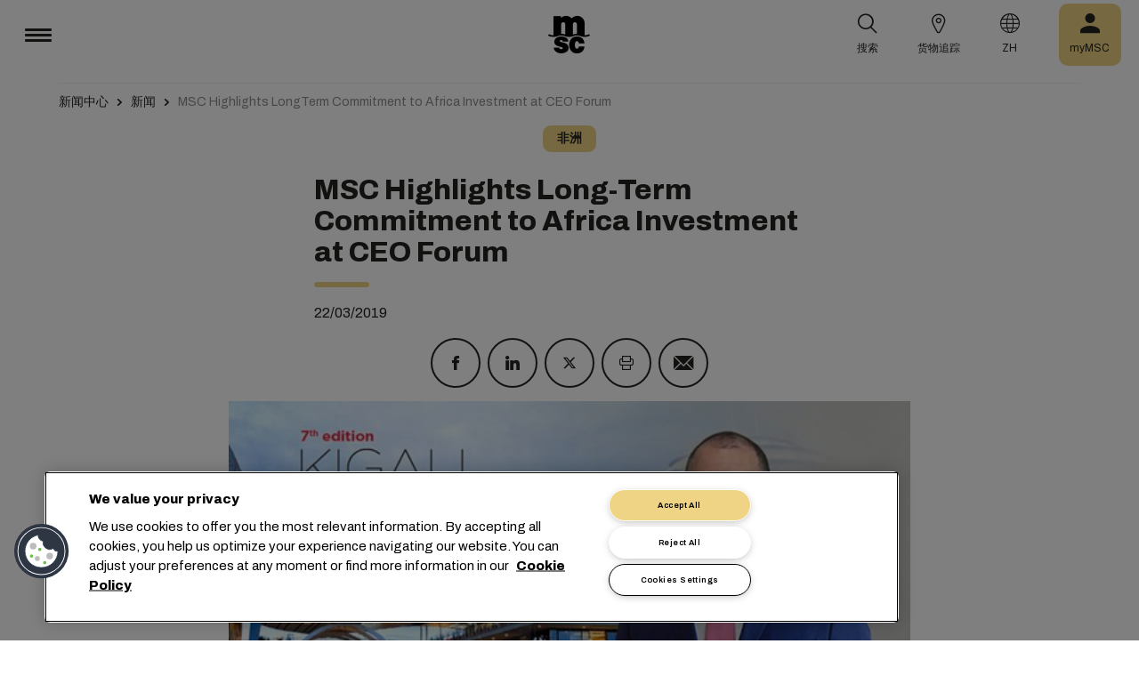

--- FILE ---
content_type: text/html; charset=utf-8
request_url: https://www.msc.com/zh/newsroom/news/2019/march/msc-highlights-longterm-commitment-to-africa-investment-at-ceo-forum
body_size: 14667
content:



<!DOCTYPE html>
<html lang="zh" dir="ltr">
<head>
    <meta charset="utf-8">
    <meta name="viewport" content="width=device-width, initial-scale=1">
    <script type="module" src="/_sc/Assets/scripts/alpine.min.js?v=2851920"></script>
    <link href="/_sc/Assets/css/main.css?v=2851920" rel="stylesheet">
    <link rel="icon" type="image/x-icon" href="/_sc/Assets/images/favicons/favicon.ico?v=2851920">
        <script>
            window.dataLayer = window.dataLayer || [];
            function gtag() { dataLayer.push(arguments); }
            gtag('consent', 'default', {
                'ad_storage': 'denied',
                'analytics_storage': 'denied',
                'ad_personalization': 'denied',
                'ad_user_data': 'denied',
                'wait_for_update': 2000
            });
        </script>

	<script>
		var dataLayer = window.dataLayer = window.dataLayer || [];
		var dimensions = {
			"codeStatus": '200',
			"pageCategory": '',
			"pageName": 'MSC Highlights LongTerm Commitment to Africa Investment at CEO Forum'
		};
		dataLayer.push(dimensions);
	</script>

	<!-- Google Tag Manager -->
	<script>
		(function (w, d, s, l, i) {
			w[l] = w[l] || []; w[l].push({
				'gtm.start': new Date().getTime(),
				event: 'gtm.js'
			});
			var f = d.getElementsByTagName(s)[0], j = d.createElement(s), dl = l != 'dataLayer' ? '&l=' + l : '';
			j.setAttributeNode(d.createAttribute('data-ot-ignore'));
			j.async = true; j.src = 'https://www.googletagmanager.com/gtm.js?id=' + i + dl;
			f.parentNode.insertBefore(j, f);
		})(window, document, 'script', 'dataLayer', 'GTM-KJGHWFR');
	</script>
	<!-- End Google Tag Manager -->
<script type="application/ld+json">
    {
    "@context": "https://schema.org/",
            "@id" : "www.msc.com/zh/newsroom/news/2019/march/msc-highlights-longterm-commitment-to-africa-investment-at-ceo-forum",
            "@type" : "Article",
            "url" : "www.msc.com/zh/newsroom/news/2019/march/msc-highlights-longterm-commitment-to-africa-investment-at-ceo-forum",
            "description" : "Gregory Krief will take part in a panel discussion &quot;Invest in Togo&quot; session on Monday 25 March at 10.30 a.m",
                        "headline" : "MSC Highlights Long-Term Commitment to Africa Investment at CEO Forum ",
                        "datePublished" : "3/22/2019 3:50:51 PM",
                        "image" : "/-/media/images/msc-cargo/articles/imported-articles/kigali_ceo_africa_forum_fina.jpg?rev=8e16d5848b644fcd92ba6095ffc887b8",
            "publisher": {
                "@type" : "Organization",
                "name" : "MSC",
                "url" : "https://www.msc.com/"
            },
            "author" : "MSC"
    }
</script>




<!-- OneTrust Cookies Consent Notice start for msc.com -->
<script src="https://cdn.cookielaw.org/consent/52856e67-db13-4ee2-a0ff-2746eb011113/otSDKStub.js"  type="text/javascript" charset="UTF-8" data-domain-script="52856e67-db13-4ee2-a0ff-2746eb011113" ></script>
<script type="text/javascript">
function OptanonWrapper() { }
</script>
<!-- OneTrust Cookies Consent Notice end for msc.com -->

<script
  src="https://privacyportal-eu-cdn.onetrust.com/consent-receipt-scripts/scripts/otconsent-1.0.min.js"
  type="text/javascript"
  data-ot-id="4d0f0420-9941-4d59-903c-3cb61fde5441"
  charset="UTF-8"
  id="consent-receipt-script"
  data-ot-consent-register-event="document-load"
></script>


<!-- Hotjar Tracking Code for https://www.msc.com -->
<script type="text/plain" class="optanon-category-C0002">
    (function(h,o,t,j,a,r){
        h.hj=h.hj||function(){(h.hj.q=h.hj.q||[]).push(arguments)};
        h._hjSettings={hjid:2787946,hjsv:6};
        a=o.getElementsByTagName('head')[0];
        r=o.createElement('script');r.async=1;
        r.src=t+h._hjSettings.hjid+j+h._hjSettings.hjsv;
        a.appendChild(r);
    })(window,document,'https://static.hotjar.com/c/hotjar-','.js?sv=');
</script>


	<title>MSC Highlights LongTerm Commitment to Africa Investment at CEO Forum | MSC</title>
	<meta name="robots" content="index, follow" />
	<link rel="canonical" href="https://www.msc.com/en/newsroom/news/2019/march/msc-highlights-longterm-commitment-to-africa-investment-at-ceo-forum" />

		<meta name="twitter:title" content="MSC Highlights LongTerm Commitment to Africa Investment at CEO Forum | MSC" />
		<meta name="twitter:image" content="https://www.msc.com/-/media/images/msc-cargo/articles/imported-articles/kigali_ceo_africa_forum_fina.jpg?rev=8e16d5848b644fcd92ba6095ffc887b8" />
		<meta property="og:url" content="https://www.msc.com/en/newsroom/news/2019/march/msc-highlights-longterm-commitment-to-africa-investment-at-ceo-forum" />
		<meta property="og:type" content="article" />
		<meta property="og:title" content="MSC Highlights LongTerm Commitment to Africa Investment at CEO Forum | MSC" />
		<meta property="og:image" content="https://www.msc.com/-/media/images/msc-cargo/articles/imported-articles/kigali_ceo_africa_forum_fina.jpg?rev=8e16d5848b644fcd92ba6095ffc887b8" />
		<meta property="og:site_name" content="MSC" />
		<meta property="og:locale" content="en_US" />

    

<script>(window.BOOMR_mq=window.BOOMR_mq||[]).push(["addVar",{"rua.upush":"false","rua.cpush":"true","rua.upre":"false","rua.cpre":"true","rua.uprl":"false","rua.cprl":"false","rua.cprf":"false","rua.trans":"SJ-afb1d5c9-5d49-462c-bf25-a04569b694fd","rua.cook":"false","rua.ims":"false","rua.ufprl":"false","rua.cfprl":"true","rua.isuxp":"false","rua.texp":"norulematch","rua.ceh":"false","rua.ueh":"false","rua.ieh.st":"0"}]);</script>
                              <script>!function(e){var n="https://s.go-mpulse.net/boomerang/";if("False"=="True")e.BOOMR_config=e.BOOMR_config||{},e.BOOMR_config.PageParams=e.BOOMR_config.PageParams||{},e.BOOMR_config.PageParams.pci=!0,n="https://s2.go-mpulse.net/boomerang/";if(window.BOOMR_API_key="Q3Z5L-LDXFN-XQVXZ-6VBTA-NUYWW",function(){function e(){if(!o){var e=document.createElement("script");e.id="boomr-scr-as",e.src=window.BOOMR.url,e.async=!0,i.parentNode.appendChild(e),o=!0}}function t(e){o=!0;var n,t,a,r,d=document,O=window;if(window.BOOMR.snippetMethod=e?"if":"i",t=function(e,n){var t=d.createElement("script");t.id=n||"boomr-if-as",t.src=window.BOOMR.url,BOOMR_lstart=(new Date).getTime(),e=e||d.body,e.appendChild(t)},!window.addEventListener&&window.attachEvent&&navigator.userAgent.match(/MSIE [67]\./))return window.BOOMR.snippetMethod="s",void t(i.parentNode,"boomr-async");a=document.createElement("IFRAME"),a.src="about:blank",a.title="",a.role="presentation",a.loading="eager",r=(a.frameElement||a).style,r.width=0,r.height=0,r.border=0,r.display="none",i.parentNode.appendChild(a);try{O=a.contentWindow,d=O.document.open()}catch(_){n=document.domain,a.src="javascript:var d=document.open();d.domain='"+n+"';void(0);",O=a.contentWindow,d=O.document.open()}if(n)d._boomrl=function(){this.domain=n,t()},d.write("<bo"+"dy onload='document._boomrl();'>");else if(O._boomrl=function(){t()},O.addEventListener)O.addEventListener("load",O._boomrl,!1);else if(O.attachEvent)O.attachEvent("onload",O._boomrl);d.close()}function a(e){window.BOOMR_onload=e&&e.timeStamp||(new Date).getTime()}if(!window.BOOMR||!window.BOOMR.version&&!window.BOOMR.snippetExecuted){window.BOOMR=window.BOOMR||{},window.BOOMR.snippetStart=(new Date).getTime(),window.BOOMR.snippetExecuted=!0,window.BOOMR.snippetVersion=12,window.BOOMR.url=n+"Q3Z5L-LDXFN-XQVXZ-6VBTA-NUYWW";var i=document.currentScript||document.getElementsByTagName("script")[0],o=!1,r=document.createElement("link");if(r.relList&&"function"==typeof r.relList.supports&&r.relList.supports("preload")&&"as"in r)window.BOOMR.snippetMethod="p",r.href=window.BOOMR.url,r.rel="preload",r.as="script",r.addEventListener("load",e),r.addEventListener("error",function(){t(!0)}),setTimeout(function(){if(!o)t(!0)},3e3),BOOMR_lstart=(new Date).getTime(),i.parentNode.appendChild(r);else t(!1);if(window.addEventListener)window.addEventListener("load",a,!1);else if(window.attachEvent)window.attachEvent("onload",a)}}(),"".length>0)if(e&&"performance"in e&&e.performance&&"function"==typeof e.performance.setResourceTimingBufferSize)e.performance.setResourceTimingBufferSize();!function(){if(BOOMR=e.BOOMR||{},BOOMR.plugins=BOOMR.plugins||{},!BOOMR.plugins.AK){var n="true"=="true"?1:0,t="",a="aoipbaqxhzesy2k2kv3q-f-f3cfc56f1-clientnsv4-s.akamaihd.net",i="false"=="true"?2:1,o={"ak.v":"39","ak.cp":"439412","ak.ai":parseInt("795868",10),"ak.ol":"0","ak.cr":8,"ak.ipv":4,"ak.proto":"h2","ak.rid":"3966acc8","ak.r":47358,"ak.a2":n,"ak.m":"a","ak.n":"essl","ak.bpcip":"3.144.240.0","ak.cport":39296,"ak.gh":"23.208.24.230","ak.quicv":"","ak.tlsv":"tls1.3","ak.0rtt":"","ak.0rtt.ed":"","ak.csrc":"-","ak.acc":"","ak.t":"1767527799","ak.ak":"hOBiQwZUYzCg5VSAfCLimQ==tp7QRWCvPBRKwJTSMj8WZLadXyw88H3g0wXSM53HpkqsCKIdkzSyryvbBEYA/[base64]/jAUTtZyIEAKsZgJGynDeJxb7pgRB+i9Vw7WYxV7oOdnxVTqzG0ZfH+PJ4j4g5a0z7I/K/elCm6WXrGDOs7LG5y4gH7DG+SckA45WkH8zaibgDEjSGv6qjpUBbvtRZCzuwob91Qa2GAPwMzoIPVnfg2kFKhZ91uI=","ak.pv":"42","ak.dpoabenc":"","ak.tf":i};if(""!==t)o["ak.ruds"]=t;var r={i:!1,av:function(n){var t="http.initiator";if(n&&(!n[t]||"spa_hard"===n[t]))o["ak.feo"]=void 0!==e.aFeoApplied?1:0,BOOMR.addVar(o)},rv:function(){var e=["ak.bpcip","ak.cport","ak.cr","ak.csrc","ak.gh","ak.ipv","ak.m","ak.n","ak.ol","ak.proto","ak.quicv","ak.tlsv","ak.0rtt","ak.0rtt.ed","ak.r","ak.acc","ak.t","ak.tf"];BOOMR.removeVar(e)}};BOOMR.plugins.AK={akVars:o,akDNSPreFetchDomain:a,init:function(){if(!r.i){var e=BOOMR.subscribe;e("before_beacon",r.av,null,null),e("onbeacon",r.rv,null,null),r.i=!0}return this},is_complete:function(){return!0}}}}()}(window);</script></head>
<body>

	<!-- Google Tag Manager (noscript) -->
	<noscript>
		<iframe src="https://www.googletagmanager.com/ns.html?id=GTM-KJGHWFR"
				height="0" width="0" style="display:none;visibility:hidden"></iframe>
	</noscript>
	<!-- End Google Tag Manager (noscript) -->



    


<header class="msc-header c-black"
        :class="{ 'msc-header--opened' : opened, 'msc-header--sticky' : sticky }"
        x-data="mscHeader()"
        x-init="init()"
        data-open-menu-callback="false"
        @scroll.window="onScroll()"
        data-sticky="true"
        x-cloak>
    <div class="grid-container full">
        <div class="grid-x msc-header__container">
            <div class="cell small-5 msc-header__container__left">
                




<div class="msc-header__menu">
    <button class="msc-header__menu-burger" @click="toggleMenu()" :class="{ 'active': opened }">
        <span></span>
        <span></span>
        <span></span>
    </button>
    <div class="msc-navbar" :class="{ 'opened' : opened }">
        <div class="msc-navbar__steps" @click.away="closeMenu()">
            <div class="msc-navbar__step1" :class="{ 'bg-white' : opened, 'opened' : step2 }">
                    <nav class="msc-navbar__nav" x-ref="navmenu" aria-label="Main Menu" data-selectedpage1="" data-selectedpage2="" data-selectedpage3="" data-firstpage1="solutions" data-firstpage2="shipping solutions">
                        <ul class="msc-navbar__ul">
                                    <li class="msc-navbar__item">
                                            <a class="msc-navbar__link" :class="{ 'active' : step2 && page1 === 'solutions' }" @click="showStep2('solutions')">
                                                解决方案
                                            </a>
                                            <div class="msc-navbar__step2 msc-navbar__step2--image"
                                                 :class="[step2 && page1 === 'solutions' ? 'active' : '' , expand ? 'expand' : '']">
                                                <div class="msc-navbar__step2-top">
                                                    <div class="top">
                                                        <a class="title">解决方案</a>
                                                    </div>

                                                    <button class="msc-navbar__steps-back" @click="step2 = false">
                                                        <span class="msc-icon-arrow-back"></span>
                                                        <span class="desc">返回</span>
                                                    </button>
                                                </div>

                                                <div class="msc-navbar__step2-content">
                                                    <nav class="msc-navbar__nav" aria-label="解决方案">
                                                        <ul class="msc-navbar__ul">
                                                                <li class="msc-navbar__item">
                                                                        <a class="msc-navbar__link" @click="showStep3('shipping solutions')" :class="{ 'active' : page2 === 'shipping solutions' }">
                                                                            <span> Shipping Solutions</span>
                                                                        </a>
                                                                        <div class="msc-navbar__step3" :class="{ 'active' : page2 === 'shipping solutions' }">
                                                                            <div class="msc-navbar__step3-content">
                                                                                <nav class="msc-navbar__nav" aria-label="Shipping Solutions">
                                                                                    <ul class="msc-navbar__ul">
                                                                                            <li class="msc-navbar__item">
                                                                                                <a href="/zh/solutions/shipping-solutions" target="" class="msc-navbar__link" :class="{ 'active' : step3 && page3 === 'shipping solutions' }">All Shipping Solutions</a>
                                                                                            </li>
                                                                                            <li class="msc-navbar__item">
                                                                                                <a href="/zh/solutions/dry-cargo" target="" class="msc-navbar__link" :class="{ 'active' : step3 && page3 === 'dry cargo' }">Dry Cargo</a>
                                                                                            </li>
                                                                                            <li class="msc-navbar__item">
                                                                                                <a href="/zh/solutions/reefer-cargo" target="" class="msc-navbar__link" :class="{ 'active' : step3 && page3 === 'reefer cargo' }">Reefer Cargo</a>
                                                                                            </li>
                                                                                            <li class="msc-navbar__item">
                                                                                                <a href="/zh/solutions/project-cargo" target="" class="msc-navbar__link" :class="{ 'active' : step3 && page3 === 'project cargo' }">Project Cargo</a>
                                                                                            </li>
                                                                                            <li class="msc-navbar__item">
                                                                                                <a href="/zh/solutions/liquid-cargo-solution" target="" class="msc-navbar__link" :class="{ 'active' : step3 && page3 === 'liquid cargo' }">Liquid Cargo</a>
                                                                                            </li>
                                                                                            <li class="msc-navbar__item">
                                                                                                <a href="/zh/solutions/our-trade-services" target="" class="msc-navbar__link" :class="{ 'active' : step3 && page3 === 'trade services' }">Trade Services</a>
                                                                                            </li>
                                                                                    </ul>

                                                                                    <div class="msc-navbar__step3-picture">
                                                                                            <img src="/-/media/images/msc-cargo/vessels/2010/2/msc18015651.jpg?rev=-1" alt="" />
                                                                                                                                                                                    <p class="description">MSC 在世界各地设有超过 675 个办事处，旗下的 300 条国际航线遍布超过 155 个国家/地区、停靠 520 个港口，团队精英云集，提供有竞争力的服务价格，可确保货物快速送达。MSC，期待与您携手共进。</p>
                                                                                    </div>
                                                                                </nav>
                                                                            </div>
                                                                        </div>
                                                                </li>
                                                                <li class="msc-navbar__item">
                                                                        <a class="msc-navbar__link" @click="showStep3('inland solutions')" :class="{ 'active' : page2 === 'inland solutions' }">
                                                                            <span> Inland Transportation &amp; Logistics Solutions</span>
                                                                        </a>
                                                                        <div class="msc-navbar__step3" :class="{ 'active' : page2 === 'inland solutions' }">
                                                                            <div class="msc-navbar__step3-content">
                                                                                <nav class="msc-navbar__nav" aria-label="Inland Transportation &amp; Logistics Solutions">
                                                                                    <ul class="msc-navbar__ul">
                                                                                            <li class="msc-navbar__item">
                                                                                                <a href="/zh/solutions/inland-solutions" target="" class="msc-navbar__link" :class="{ 'active' : step3 && page3 === 'inland' }">All Inland Transportation &amp; Logistics Solutions</a>
                                                                                            </li>
                                                                                            <li class="msc-navbar__item">
                                                                                                <a href="/zh/solutions/intermodal" target="" class="msc-navbar__link" :class="{ 'active' : step3 && page3 === 'intermodal' }">Inland Transport</a>
                                                                                            </li>
                                                                                            <li class="msc-navbar__item">
                                                                                                <a href="/zh/solutions/warehousing" target="" class="msc-navbar__link" :class="{ 'active' : step3 && page3 === 'warehousing and storage' }">Warehousing &amp; Storage</a>
                                                                                            </li>
                                                                                    </ul>

                                                                                    <div class="msc-navbar__step3-picture">
                                                                                                                                                                            </div>
                                                                                </nav>
                                                                            </div>
                                                                        </div>
                                                                </li>
                                                                <li class="msc-navbar__item">
                                                                        <a class="msc-navbar__link" @click="showStep3('digital solutions')" :class="{ 'active' : page2 === 'digital solutions' }">
                                                                            <span> Digital Business Solutions</span>
                                                                        </a>
                                                                        <div class="msc-navbar__step3" :class="{ 'active' : page2 === 'digital solutions' }">
                                                                            <div class="msc-navbar__step3-content">
                                                                                <nav class="msc-navbar__nav" aria-label="Digital Business Solutions">
                                                                                    <ul class="msc-navbar__ul">
                                                                                            <li class="msc-navbar__item">
                                                                                                <a href="/zh/solutions/digital-solutions" target="" class="msc-navbar__link" :class="{ 'active' : step3 && page3 === 'digital' }">All Digital Business Solutions</a>
                                                                                            </li>
                                                                                            <li class="msc-navbar__item">
                                                                                                <a href="/zh/solutions/digital-solutions/direct-integrations" target="" class="msc-navbar__link" :class="{ 'active' : step3 && page3 === 'direct integrations' }">Direct Integrations</a>
                                                                                            </li>
                                                                                            <li class="msc-navbar__item">
                                                                                                <a href="/zh/solutions/digital-solutions/ebl" target="" class="msc-navbar__link" :class="{ 'active' : step3 && page3 === 'ebl' }">eBL</a>
                                                                                            </li>
                                                                                            <li class="msc-navbar__item">
                                                                                                <a href="/zh/solutions/digital-solutions/smart-containers" target="" class="msc-navbar__link" :class="{ 'active' : step3 && page3 === 'smart containers' }">Smart Containers</a>
                                                                                            </li>
                                                                                            <li class="msc-navbar__item">
                                                                                                <a href="/zh/solutions/digital-solutions/ireefer" target="" class="msc-navbar__link" :class="{ 'active' : step3 && page3 === 'ireefer' }">iReefer</a>
                                                                                            </li>
                                                                                    </ul>

                                                                                    <div class="msc-navbar__step3-picture">
                                                                                                                                                                            </div>
                                                                                </nav>
                                                                            </div>
                                                                        </div>
                                                                </li>
                                                                <li class="msc-navbar__item">
                                                                        <a class="msc-navbar__link" @click="showStep3('peace of mind solutions')" :class="{ 'active' : page2 === 'peace of mind solutions' }">
                                                                            <span> Cargo Cover Solutions</span>
                                                                        </a>
                                                                        <div class="msc-navbar__step3" :class="{ 'active' : page2 === 'peace of mind solutions' }">
                                                                            <div class="msc-navbar__step3-content">
                                                                                <nav class="msc-navbar__nav" aria-label="Cargo Cover Solutions">
                                                                                    <ul class="msc-navbar__ul">
                                                                                            <li class="msc-navbar__item">
                                                                                                <a href="/zh/solutions/peace-of-mind-solutions" target="" class="msc-navbar__link" :class="{ 'active' : step3 && page3 === 'peace' }">所有 Cargo Cover Solutions</a>
                                                                                            </li>
                                                                                            <li class="msc-navbar__item">
                                                                                                <a href="/zh/solutions/extended-protection" target="" class="msc-navbar__link" :class="{ 'active' : step3 && page3 === 'extended protection' }">MSC Extended Protection</a>
                                                                                            </li>
                                                                                            <li class="msc-navbar__item">
                                                                                                <a href="/zh/solutions/cargo-insurance" target="" class="msc-navbar__link" :class="{ 'active' : step3 && page3 === 'cargo insurance' }">Marine Cargo Insurance</a>
                                                                                            </li>
                                                                                    </ul>

                                                                                    <div class="msc-navbar__step3-picture">
                                                                                                                                                                            </div>
                                                                                </nav>
                                                                            </div>
                                                                        </div>
                                                                </li>
                                                                <li class="msc-navbar__item">
                                                                        <a class="msc-navbar__link" @click="showStep3('sensitive cargo solutions')" :class="{ 'active' : page2 === 'sensitive cargo solutions' }">
                                                                            <span> Sensitive Cargo Solutions</span>
                                                                        </a>
                                                                        <div class="msc-navbar__step3" :class="{ 'active' : page2 === 'sensitive cargo solutions' }">
                                                                            <div class="msc-navbar__step3-content">
                                                                                <nav class="msc-navbar__nav" aria-label="Sensitive Cargo Solutions">
                                                                                    <ul class="msc-navbar__ul">
                                                                                            <li class="msc-navbar__item">
                                                                                                <a href="/zh/solutions/thermal-liner-solution" target="" class="msc-navbar__link" :class="{ 'active' : step3 && page3 === 'msc thermal liner solution' }">MSC Thermal Liner Solution</a>
                                                                                            </li>
                                                                                    </ul>

                                                                                    <div class="msc-navbar__step3-picture">
                                                                                                                                                                            </div>
                                                                                </nav>
                                                                            </div>
                                                                        </div>
                                                                </li>
                                                        </ul>
                                                    </nav>
                                                </div>
                                            </div>
                                    </li>
                                    <li class="msc-navbar__item">
                                            <a class="msc-navbar__link" :class="{ 'active' : step2 && page1 === 'industries' }" @click="showStep2('industries')">
                                                行业
                                            </a>
                                            <div class="msc-navbar__step2 msc-navbar__step2--image"
                                                 :class="[step2 && page1 === 'industries' ? 'active' : '' , expand ? 'expand' : '']">
                                                <div class="msc-navbar__step2-top">
                                                    <div class="top">
                                                        <a class="title">行业</a>
                                                    </div>

                                                    <button class="msc-navbar__steps-back" @click="step2 = false">
                                                        <span class="msc-icon-arrow-back"></span>
                                                        <span class="desc">返回</span>
                                                    </button>
                                                </div>

                                                <div class="msc-navbar__step2-content">
                                                    <nav class="msc-navbar__nav" aria-label="行业">
                                                        <ul class="msc-navbar__ul">
                                                                <li class="msc-navbar__item">
                                                                        <a class="msc-navbar__link" @click="showStep3('agriculture')" :class="{ 'active' : page2 === 'agriculture' }">
                                                                            <span> 农业</span>
                                                                        </a>
                                                                        <div class="msc-navbar__step3" :class="{ 'active' : page2 === 'agriculture' }">
                                                                            <div class="msc-navbar__step3-content">
                                                                                <nav class="msc-navbar__nav" aria-label="农业">
                                                                                    <ul class="msc-navbar__ul">
                                                                                            <li class="msc-navbar__item">
                                                                                                <a href="/zh/industries/agriculture" target="" class="msc-navbar__link" :class="{ 'active' : step3 && page3 === 'overview' }">概述</a>
                                                                                            </li>
                                                                                            <li class="msc-navbar__item">
                                                                                                <a href="/zh/industries/agriculture/cashews" target="" class="msc-navbar__link" :class="{ 'active' : step3 && page3 === 'cashews' }">腰果</a>
                                                                                            </li>
                                                                                            <li class="msc-navbar__item">
                                                                                                <a href="/zh/industries/agriculture/cocoa" target="" class="msc-navbar__link" :class="{ 'active' : step3 && page3 === 'cocoa' }">可可</a>
                                                                                            </li>
                                                                                            <li class="msc-navbar__item">
                                                                                                <a href="/zh/industries/agriculture/coffee" target="" class="msc-navbar__link" :class="{ 'active' : step3 && page3 === 'coffee' }">咖啡</a>
                                                                                            </li>
                                                                                            <li class="msc-navbar__item">
                                                                                                <a href="/zh/industries/agriculture/cotton" target="" class="msc-navbar__link" :class="{ 'active' : step3 && page3 === 'cotton' }">棉花</a>
                                                                                            </li>
                                                                                            <li class="msc-navbar__item">
                                                                                                <a href="/zh/industries/agriculture/dried-fruits-and-nuts" target="" class="msc-navbar__link" :class="{ 'active' : step3 && page3 === 'dfn' }">干果和坚果</a>
                                                                                            </li>
                                                                                            <li class="msc-navbar__item">
                                                                                                <a href="/zh/industries/agriculture/rice" target="" class="msc-navbar__link" :class="{ 'active' : step3 && page3 === 'rice' }">大米</a>
                                                                                            </li>
                                                                                            <li class="msc-navbar__item">
                                                                                                <a href="/zh/industries/agriculture/sesame" target="" class="msc-navbar__link" :class="{ 'active' : step3 && page3 === 'sesame' }">芝麻</a>
                                                                                            </li>
                                                                                            <li class="msc-navbar__item">
                                                                                                <a href="/zh/industries/agriculture/sugar" target="" class="msc-navbar__link" :class="{ 'active' : step3 && page3 === 'sugar' }">糖品</a>
                                                                                            </li>
                                                                                    </ul>

                                                                                    <div class="msc-navbar__step3-picture">
                                                                                                                                                                            </div>
                                                                                </nav>
                                                                            </div>
                                                                        </div>
                                                                </li>
                                                                <li class="msc-navbar__item">
                                                                        <a class="msc-navbar__link" @click="showStep3('automotive')" :class="{ 'active' : page2 === 'automotive' }">
                                                                            <span> 汽车</span>
                                                                        </a>
                                                                        <div class="msc-navbar__step3" :class="{ 'active' : page2 === 'automotive' }">
                                                                            <div class="msc-navbar__step3-content">
                                                                                <nav class="msc-navbar__nav" aria-label="汽车">
                                                                                    <ul class="msc-navbar__ul">
                                                                                            <li class="msc-navbar__item">
                                                                                                <a href="/zh/industries/automotive" target="" class="msc-navbar__link" :class="{ 'active' : step3 && page3 === 'overview' }">概述</a>
                                                                                            </li>
                                                                                            <li class="msc-navbar__item">
                                                                                                <a href="/zh/industries/automotive/complete-cars" target="" class="msc-navbar__link" :class="{ 'active' : step3 && page3 === 'complete cars' }">整车</a>
                                                                                            </li>
                                                                                            <li class="msc-navbar__item">
                                                                                                <a href="/zh/industries/automotive/used-cars" target="" class="msc-navbar__link" :class="{ 'active' : step3 && page3 === 'used cars' }">Used Cars</a>
                                                                                            </li>
                                                                                            <li class="msc-navbar__item">
                                                                                                <a href="/zh/industries/automotive/car-parts" target="" class="msc-navbar__link" :class="{ 'active' : step3 && page3 === 'car parts' }">汽车零部件</a>
                                                                                            </li>
                                                                                    </ul>

                                                                                    <div class="msc-navbar__step3-picture">
                                                                                                                                                                            </div>
                                                                                </nav>
                                                                            </div>
                                                                        </div>
                                                                </li>
                                                                <li class="msc-navbar__item">
                                                                        <a class="msc-navbar__link" @click="showStep3('chemicals')" :class="{ 'active' : page2 === 'chemicals' }">
                                                                            <span> 化学品、石化产品和塑料制品</span>
                                                                        </a>
                                                                        <div class="msc-navbar__step3" :class="{ 'active' : page2 === 'chemicals' }">
                                                                            <div class="msc-navbar__step3-content">
                                                                                <nav class="msc-navbar__nav" aria-label="化学品、石化产品和塑料制品">
                                                                                    <ul class="msc-navbar__ul">
                                                                                            <li class="msc-navbar__item">
                                                                                                <a href="/zh/industries/chemicals-and-petrochemicals" target="" class="msc-navbar__link" :class="{ 'active' : step3 && page3 === 'chemicals and petrochemicals' }">化学品和石化产品</a>
                                                                                            </li>
                                                                                            <li class="msc-navbar__item">
                                                                                                <a href="/zh/industries/plastics-and-rubber-products" target="" class="msc-navbar__link" :class="{ 'active' : step3 && page3 === 'plastics and rubber products' }">塑料和橡胶产品</a>
                                                                                            </li>
                                                                                    </ul>

                                                                                    <div class="msc-navbar__step3-picture">
                                                                                                                                                                            </div>
                                                                                </nav>
                                                                            </div>
                                                                        </div>
                                                                </li>
                                                                <li class="msc-navbar__item">
                                                                        <a class="msc-navbar__link" @click="showStep3('food and beverages')" :class="{ 'active' : page2 === 'food and beverages' }">
                                                                            <span> 食品和饮料</span>
                                                                        </a>
                                                                        <div class="msc-navbar__step3" :class="{ 'active' : page2 === 'food and beverages' }">
                                                                            <div class="msc-navbar__step3-content">
                                                                                <nav class="msc-navbar__nav" aria-label="食品和饮料">
                                                                                    <ul class="msc-navbar__ul">
                                                                                            <li class="msc-navbar__item">
                                                                                                <a href="/zh/industries/food-and-beverages" target="" class="msc-navbar__link" :class="{ 'active' : step3 && page3 === 'overview' }">概述</a>
                                                                                            </li>
                                                                                            <li class="msc-navbar__item">
                                                                                                <a href="/zh/industries/food-and-beverages/beverages" target="" class="msc-navbar__link" :class="{ 'active' : step3 && page3 === 'beverages' }">饮料</a>
                                                                                            </li>
                                                                                            <li class="msc-navbar__item">
                                                                                                <a href="/zh/industries/food-and-beverages/dairy-and-milk-products" target="" class="msc-navbar__link" :class="{ 'active' : step3 && page3 === 'dairy' }">乳制品</a>
                                                                                            </li>
                                                                                            <li class="msc-navbar__item">
                                                                                                <a href="/zh/industries/food-and-beverages/meat" target="" class="msc-navbar__link" :class="{ 'active' : step3 && page3 === 'meat' }">肉类</a>
                                                                                            </li>
                                                                                            <li class="msc-navbar__item">
                                                                                                <a href="/zh/industries/food-and-beverages/seafood" target="" class="msc-navbar__link" :class="{ 'active' : step3 && page3 === 'seafood' }">海鲜</a>
                                                                                            </li>
                                                                                            <li class="msc-navbar__item">
                                                                                                <a href="/zh/industries/food-and-beverages/tea" target="" class="msc-navbar__link" :class="{ 'active' : step3 && page3 === 'tea' }">茶叶</a>
                                                                                            </li>
                                                                                    </ul>

                                                                                    <div class="msc-navbar__step3-picture">
                                                                                                                                                                            </div>
                                                                                </nav>
                                                                            </div>
                                                                        </div>
                                                                </li>
                                                                <li class="msc-navbar__item">
                                                                        <a class="msc-navbar__link" @click="showStep3('fruits and vegetables')" :class="{ 'active' : page2 === 'fruits and vegetables' }">
                                                                            <span> 水果和蔬菜</span>
                                                                        </a>
                                                                        <div class="msc-navbar__step3" :class="{ 'active' : page2 === 'fruits and vegetables' }">
                                                                            <div class="msc-navbar__step3-content">
                                                                                <nav class="msc-navbar__nav" aria-label="水果和蔬菜">
                                                                                    <ul class="msc-navbar__ul">
                                                                                            <li class="msc-navbar__item">
                                                                                                <a href="/zh/industries/fruits" target="" class="msc-navbar__link" :class="{ 'active' : step3 && page3 === 'fruits' }">水果</a>
                                                                                            </li>
                                                                                            <li class="msc-navbar__item">
                                                                                                <a href="/zh/industries/fruits/avocados" target="" class="msc-navbar__link" :class="{ 'active' : step3 && page3 === 'avocados' }">牛油果</a>
                                                                                            </li>
                                                                                            <li class="msc-navbar__item">
                                                                                                <a href="/zh/industries/fruits/bananas" target="" class="msc-navbar__link" :class="{ 'active' : step3 && page3 === 'bananas' }">香蕉</a>
                                                                                            </li>
                                                                                            <li class="msc-navbar__item">
                                                                                                <a href="/zh/industries/fruits/mangoes" target="" class="msc-navbar__link" :class="{ 'active' : step3 && page3 === 'mangoes' }">芒果</a>
                                                                                            </li>
                                                                                            <li class="msc-navbar__item">
                                                                                                <a href="/zh/industries/fruits/cherries" target="" class="msc-navbar__link" :class="{ 'active' : step3 && page3 === 'cherries' }">樱桃（车厘子）</a>
                                                                                            </li>
                                                                                            <li class="msc-navbar__item">
                                                                                                <a href="/zh/industries/fruits/citrus" target="" class="msc-navbar__link" :class="{ 'active' : step3 && page3 === 'citrus' }">柑橘</a>
                                                                                            </li>
                                                                                            <li class="msc-navbar__item">
                                                                                                <a href="/zh/industries/fruits/vegetables" target="" class="msc-navbar__link" :class="{ 'active' : step3 && page3 === 'vegetables' }">蔬菜</a>
                                                                                            </li>
                                                                                    </ul>

                                                                                    <div class="msc-navbar__step3-picture">
                                                                                                                                                                            </div>
                                                                                </nav>
                                                                            </div>
                                                                        </div>
                                                                </li>
                                                                <li class="msc-navbar__item">
                                                                        <a class="msc-navbar__link" href="/zh/industries/mining-and-minerals" target="" :class="{ 'active' : page2 === 'mining and minerals' }">
                                                                            <span> 采矿和矿产品</span>
                                                                        </a>
                                                                </li>
                                                                <li class="msc-navbar__item">
                                                                        <a class="msc-navbar__link" href="/zh/industries/pharma" target="" :class="{ 'active' : page2 === 'pharma' }">
                                                                            <span> 药品</span>
                                                                        </a>
                                                                </li>
                                                                <li class="msc-navbar__item">
                                                                        <a class="msc-navbar__link" href="/zh/industries/pulp-paper-and-forestry-products" target="" :class="{ 'active' : page2 === 'pulp paper and forestry products' }">
                                                                            <span> 纸浆、纸张和林产品</span>
                                                                        </a>
                                                                </li>
                                                                <li class="msc-navbar__item">
                                                                        <a class="msc-navbar__link" @click="showStep3('retail')" :class="{ 'active' : page2 === 'retail' }">
                                                                            <span> 零售</span>
                                                                        </a>
                                                                        <div class="msc-navbar__step3" :class="{ 'active' : page2 === 'retail' }">
                                                                            <div class="msc-navbar__step3-content">
                                                                                <nav class="msc-navbar__nav" aria-label="零售">
                                                                                    <ul class="msc-navbar__ul">
                                                                                            <li class="msc-navbar__item">
                                                                                                <a href="/zh/industries/retail" target="" class="msc-navbar__link" :class="{ 'active' : step3 && page3 === 'retail' }">概述</a>
                                                                                            </li>
                                                                                            <li class="msc-navbar__item">
                                                                                                <a href="/zh/industries/retail/apparel" target="" class="msc-navbar__link" :class="{ 'active' : step3 && page3 === 'apparel' }">服装</a>
                                                                                            </li>
                                                                                            <li class="msc-navbar__item">
                                                                                                <a href="/zh/industries/retail/cosmetics" target="" class="msc-navbar__link" :class="{ 'active' : step3 && page3 === 'cosmetics' }">化妆品</a>
                                                                                            </li>
                                                                                            <li class="msc-navbar__item">
                                                                                                <a href="/zh/industries/retail/white-goods-and-electronics" target="" class="msc-navbar__link" :class="{ 'active' : step3 && page3 === 'white goods' }">大型家用电器和电子产品</a>
                                                                                            </li>
                                                                                    </ul>

                                                                                    <div class="msc-navbar__step3-picture">
                                                                                                                                                                            </div>
                                                                                </nav>
                                                                            </div>
                                                                        </div>
                                                                </li>
                                                        </ul>
                                                    </nav>
                                                </div>
                                            </div>
                                    </li>
                                    <li class="msc-navbar__item">
                                            <a href="/zh/ebusiness" target="" class="msc-navbar__link" @click="showStep2('ebusiness')" :class="{ 'active' : step2 && page1 === 'ebusiness' }">
                                                电子商务
                                            </a>
                                    </li>
                                    <li class="msc-navbar__item">
                                            <a class="msc-navbar__link" :class="{ 'active' : step2 && page1 === 'sustainability' }" @click="showStep2('sustainability')">
                                                可持续发展
                                            </a>
                                            <div class="msc-navbar__step2 msc-navbar__step2--image"
                                                 :class="[step2 && page1 === 'sustainability' ? 'active' : '' , expand ? 'expand' : '']">
                                                <div class="msc-navbar__step2-top">
                                                    <div class="top">
                                                        <a class="title">可持续发展</a>
                                                    </div>

                                                    <button class="msc-navbar__steps-back" @click="step2 = false">
                                                        <span class="msc-icon-arrow-back"></span>
                                                        <span class="desc">返回</span>
                                                    </button>
                                                </div>

                                                <div class="msc-navbar__step2-content">
                                                    <nav class="msc-navbar__nav" aria-label="可持续发展">
                                                        <ul class="msc-navbar__ul">
                                                                <li class="msc-navbar__item">
                                                                        <a class="msc-navbar__link" href="/zh/sustainability" target="" :class="{ 'active' : page2 === 'our purpose' }">
                                                                            <span> 我们的目标</span>
                                                                        </a>
                                                                </li>
                                                                <li class="msc-navbar__item">
                                                                        <a class="msc-navbar__link" @click="showStep3('enabling logistics decarbonisation')" :class="{ 'active' : page2 === 'enabling logistics decarbonisation' }">
                                                                            <span> 实现物流脱碳</span>
                                                                        </a>
                                                                        <div class="msc-navbar__step3" :class="{ 'active' : page2 === 'enabling logistics decarbonisation' }">
                                                                            <div class="msc-navbar__step3-content">
                                                                                <nav class="msc-navbar__nav" aria-label="实现物流脱碳">
                                                                                    <ul class="msc-navbar__ul">
                                                                                            <li class="msc-navbar__item">
                                                                                                <a href="/zh/sustainability/enabling-logistics-decarbonization" target="" class="msc-navbar__link" :class="{ 'active' : step3 && page3 === 'enabling logistics  decarbonisation' }">实现物流脱碳</a>
                                                                                            </li>
                                                                                            <li class="msc-navbar__item">
                                                                                                <a href="/zh/sustainability/enabling-logistics-decarbonization/journey-to-net-zero" target="" class="msc-navbar__link" :class="{ 'active' : step3 && page3 === 'journey to net zero' }">MSC Biofuel Solution</a>
                                                                                            </li>
                                                                                            <li class="msc-navbar__item">
                                                                                                <a href="/zh/carbon-calculator" target="" class="msc-navbar__link" :class="{ 'active' : step3 && page3 === 'carbon calculator' }">MSC 碳足迹计算器</a>
                                                                                            </li>
                                                                                    </ul>

                                                                                    <div class="msc-navbar__step3-picture">
                                                                                                                                                                            </div>
                                                                                </nav>
                                                                            </div>
                                                                        </div>
                                                                </li>
                                                                <li class="msc-navbar__item">
                                                                        <a class="msc-navbar__link" href="/zh/sustainability/fostering-inclusive-trade" target="" :class="{ 'active' : page2 === 'fostering inclusive trade' }">
                                                                            <span> 促进包容性贸易</span>
                                                                        </a>
                                                                </li>
                                                                <li class="msc-navbar__item">
                                                                        <a class="msc-navbar__link" href="/zh/sustainability/addressing-social-challenges" target="" :class="{ 'active' : page2 === 'addressing social challenges' }">
                                                                            <span> 应对社会挑战</span>
                                                                        </a>
                                                                </li>
                                                                <li class="msc-navbar__item">
                                                                        <a class="msc-navbar__link" href="/zh/sustainability/blue-planet/whale-protection" target="" :class="{ 'active' : page2 === 'protecting whales' }">
                                                                            <span> Protecting Whales</span>
                                                                        </a>
                                                                </li>
                                                                <li class="msc-navbar__item">
                                                                        <a class="msc-navbar__link" @click="showStep3('sustainability report')" :class="{ 'active' : page2 === 'sustainability report' }">
                                                                            <span> 可持续发展报告</span>
                                                                        </a>
                                                                        <div class="msc-navbar__step3" :class="{ 'active' : page2 === 'sustainability report' }">
                                                                            <div class="msc-navbar__step3-content">
                                                                                <nav class="msc-navbar__nav" aria-label="可持续发展报告">
                                                                                    <ul class="msc-navbar__ul">
                                                                                            <li class="msc-navbar__item">
                                                                                                <a href="https://www.msc.com/en/sustainability#downloadreport" target="" class="msc-navbar__link" :class="{ 'active' : step3 && page3 === 'latest sustainability report' }">2024 可持续发展报告</a>
                                                                                            </li>
                                                                                    </ul>

                                                                                    <div class="msc-navbar__step3-picture">
                                                                                                                                                                            </div>
                                                                                </nav>
                                                                            </div>
                                                                        </div>
                                                                </li>
                                                                <li class="msc-navbar__item">
                                                                        <a class="msc-navbar__link" href="/zh/sustainability/partnerships" target="" :class="{ 'active' : page2 === 'partnerships' }">
                                                                            <span> 合作伙伴关系</span>
                                                                        </a>
                                                                </li>
                                                                <li class="msc-navbar__item">
                                                                        <a class="msc-navbar__link" href="/zh/sustainability/certifications" target="" :class="{ 'active' : page2 === 'certifications' }">
                                                                            <span> 认证</span>
                                                                        </a>
                                                                </li>
                                                                <li class="msc-navbar__item">
                                                                        <a class="msc-navbar__link" @click="showStep3('code of conduct')" :class="{ 'active' : page2 === 'code of conduct' }">
                                                                            <span> 行为准则</span>
                                                                        </a>
                                                                        <div class="msc-navbar__step3" :class="{ 'active' : page2 === 'code of conduct' }">
                                                                            <div class="msc-navbar__step3-content">
                                                                                <nav class="msc-navbar__nav" aria-label="行为准则">
                                                                                    <ul class="msc-navbar__ul">
                                                                                            <li class="msc-navbar__item">
                                                                                                <a href="/zh/sustainability/msc-code-of-conduct" target="" class="msc-navbar__link" :class="{ 'active' : step3 && page3 === 'msc code of  business conduct' }">MSC 商业行为准则</a>
                                                                                            </li>
                                                                                            <li class="msc-navbar__item">
                                                                                                <a href="/zh/sustainability/msc-supplier-code-of-conduct" target="" class="msc-navbar__link" :class="{ 'active' : step3 && page3 === 'supplier code of conduct' }">MSC 供应商行为准则</a>
                                                                                            </li>
                                                                                    </ul>

                                                                                    <div class="msc-navbar__step3-picture">
                                                                                                                                                                            </div>
                                                                                </nav>
                                                                            </div>
                                                                        </div>
                                                                </li>
                                                                <li class="msc-navbar__item">
                                                                        <a class="msc-navbar__link" href="/zh/sustainability/msc-modern-slavery-transparency-statement" target="" :class="{ 'active' : page2 === 'msc modern slavery statements' }">
                                                                            <span> MSC 现代奴役法透明度声明</span>
                                                                        </a>
                                                                </li>
                                                                <li class="msc-navbar__item">
                                                                        <a class="msc-navbar__link" href="/zh/sustainability/msc-ship-recycling-policy" target="" :class="{ 'active' : page2 === 'ship recycling policy' }">
                                                                            <span> MSC 船舶回收政策</span>
                                                                        </a>
                                                                </li>
                                                        </ul>
                                                    </nav>
                                                </div>
                                            </div>
                                    </li>
                                    <li class="msc-navbar__item">
                                            <a class="msc-navbar__link" @click="showStep2('about us')" :class="{ 'active' : step2 && page1 === 'about us' }">
                                                关于我们
                                            </a>
                                            <div class="msc-navbar__step2 bg-light-grey" :class="{ 'active' : step2 && page1 === 'about us' }">
                                                <div class="msc-navbar__step2-top">
                                                    <div class="top">
                                                        <a class="title">关于我们</a>
                                                    </div>

                                                    <button class="msc-navbar__steps-back" @click="step2 = false">
                                                        <span class="msc-icon-arrow-back"></span>
                                                        <span class="desc">返回</span>
                                                    </button>
                                                </div>

                                                
                                                <div class="msc-navbar__step2-content" x-on:resize.window="getWidthBurgerMenuOpened()">
                                                    <nav class="msc-navbar__nav" aria-label="关于我们">
                                                        <ul class="msc-navbar__ul">
                                                                <li class="msc-navbar__item">
                                                                    

                                                                        <a class="msc-navbar__link" href="/zh/about-us/management" :class="{ 'active' : step2 && page2 === 'management' }">
                                                                            <span> 管理层</span>
                                                                        </a>
                                                                </li>
                                                                <li class="msc-navbar__item">
                                                                    

                                                                        <a class="msc-navbar__link" href="/zh/about-us/msc-foundation" :class="{ 'active' : step2 && page2 === 'msc foundation' }">
                                                                            <span> MSC 基金会</span>
                                                                        </a>
                                                                </li>
                                                                <li class="msc-navbar__item">
                                                                    

                                                                        <a class="msc-navbar__link" href="/zh/about-us/msc-group" :class="{ 'active' : step2 && page2 === 'msc group' }">
                                                                            <span> MSC 集团</span>
                                                                        </a>
                                                                </li>
                                                        </ul>
                                                    </nav>
                                                </div>
                                            </div>
                                    </li>
                        </ul>
                    </nav>
                                    <nav class="msc-navbar__small" aria-label="小菜单">
                        <ul class="msc-navbar__ul">
                                <li class="msc-navbar__item">
                                    <span class="msc-navbar__small-icon bg-primary">
                                            <span class="msc-icon-calendar"></span>
                                    </span>
<a href="/zh/search-a-schedule" class="msc-navbar__link" title="Search a schedule" >船期表</a>                                </li>
                                <li class="msc-navbar__item">
                                    <span class="msc-navbar__small-icon bg-primary">
                                            <span class="msc-icon-marker"></span>
                                    </span>
<a href="/zh/track-a-shipment" class="msc-navbar__link" title="MSC Suivi" >货物追踪</a>                                </li>
                                <li class="msc-navbar__item">
                                    <span class="msc-navbar__small-icon bg-primary">
                                            <span class="msc-icon-user"></span>
                                    </span>
<a href="https://mymsc.com/mymsc/" class="msc-navbar__link" target="_blank" title="Log in to myMSC " rel="noopener noreferrer" >myMSC</a>                                </li>
                        </ul>
                    </nav>
                                    <nav class="msc-navbar__info" aria-label="信息菜单">
                        <ul class="msc-navbar__ul">
                                <li class="msc-navbar__item ">
<a href="/zh/newsroom" class="msc-navbar__link" title="MSC Newsroom" >新闻中心</a>                                </li>
                                <li class="msc-navbar__item ">
<a href="/zh/events" class="msc-navbar__link" title="Stay up to date with events and meet us there" >活动</a>                                </li>
                                <li class="msc-navbar__item ">
<a href="/zh/lp/blog" class="msc-navbar__link" title="Catching Waves with MSC Blogs and Articles" >博客</a>                                </li>
                                <li class="msc-navbar__item ">
<a href="/zh/local-information" class="msc-navbar__link" title="MSC Local Information" >本地信息</a>                                </li>
                                <li class="msc-navbar__item ">
<a href="/zh/careers" class="msc-navbar__link" title="Careers at MSC" >招贤纳士</a>                                </li>
                                <li class="msc-navbar__item ">
<a href="/zh/contact-us" class="msc-navbar__link" title="Contact us" >联系我们</a>                                </li>
                                <li class="msc-navbar__item ">
<a href="/zh/tools" class="msc-navbar__link" title="MSC Tools" >工具</a>                                </li>
                        </ul>
                    </nav>

                <nav class="msc-navbar__languages" :class="{'fixed' : stepLangs}" aria-label="Languages Menu">
                    <button class="msc-link-arrow-down-icon" @click="showStepLangs()">
                        <span class="msc-icon-globe"></span>
                        <span>Language</span>
                        <span class="msc-icon-chevron"></span>
                    </button>

                    <div class="msc-navbar__languages-list" x-show="stepLangs">

<ul>
                <li>
                    <a title="英语" href="https://www.msc.com/en/newsroom/news/2019/march/msc-highlights-longterm-commitment-to-africa-investment-at-ceo-forum">ENGLISH</a>
                </li>
                <li>
                    <a title="西班牙语" href="https://www.msc.com/es/newsroom/news/2019/march/msc-highlights-longterm-commitment-to-africa-investment-at-ceo-forum">ESPA&#209;OL</a>
                </li>
                <li>
                    <a title="土耳其语" href="https://www.msc.com/tr/newsroom/news/2019/march/msc-highlights-longterm-commitment-to-africa-investment-at-ceo-forum">T&#220;RK&#199;E</a>
                </li>
                <li>
                    <a title="法语" href="https://www.msc.com/fr/newsroom/news/2019/march/msc-highlights-longterm-commitment-to-africa-investment-at-ceo-forum">FRAN&#199;AIS</a>
                </li>
                <li>
                    <a title="俄语" href="https://www.msc.com/ru/newsroom/news/2019/march/msc-highlights-longterm-commitment-to-africa-investment-at-ceo-forum">PУССКИЙ</a>
                </li>
                <li>
                    <a title="葡萄牙语" href="https://www.msc.com/pt/newsroom/news/2019/march/msc-highlights-longterm-commitment-to-africa-investment-at-ceo-forum">PORTUGU&#202;S</a>
                </li>
                <li>
                    <a title="中文" href="https://www.msc.com/zh/newsroom/news/2019/march/msc-highlights-longterm-commitment-to-africa-investment-at-ceo-forum" class="active">中文</a>
                </li>
                <li>
                    <a title="阿拉伯语" href="https://www.msc.com/ar/newsroom/news/2019/march/msc-highlights-longterm-commitment-to-africa-investment-at-ceo-forum">العربية</a>
                </li>
                <li>
                    <a title="德语" href="https://www.msc.com/de/newsroom/news/2019/march/msc-highlights-longterm-commitment-to-africa-investment-at-ceo-forum">DEUTSCH</a>
                </li>
                <li>
                    <a title="日语" href="https://www.msc.com/ja/newsroom/news/2019/march/msc-highlights-longterm-commitment-to-africa-investment-at-ceo-forum">日本語</a>
                </li>
                <li>
                    <a title="韩语" href="https://www.msc.com/ko/newsroom/news/2019/march/msc-highlights-longterm-commitment-to-africa-investment-at-ceo-forum">한국어</a>
                </li>
                <li>
                    <a title="意大利语" href="https://www.msc.com/it/newsroom/news/2019/march/msc-highlights-longterm-commitment-to-africa-investment-at-ceo-forum">ITALIANO</a>
                </li>
</ul>                    </div>
                </nav>
            </div>
        </div>
    </div>
</div>


<div class="msc-header__container__left--ctas">
    <div class="msc-header__menu">

            </div>
    </div>            </div>
            <div class="cell small-2 msc-header__container__center">
                <div class="msc-header__logo" title="">
    <a href="/">
		<span class="msc-icon-msc"></span>
    </a>
</div>
            </div>
            <div class="cell small-5 msc-header__container__right">
                

<div class="msc-header__nav">
    <nav aria-label="Header Menu">
        <ul class="msc-header__nav-list">

<li>
	<button class="msc-header__nav-item msc-header__search" :class="{ 'msc-header__nav-item--active' : showGlobalSearch }" @click="showSearch()">
		<span class="msc-icon-search"></span>
		<span class="name">搜索</span>
	</button>
	<nav x-show="showGlobalSearch" @click.away="showGlobalSearch = false" x-cloak aria-label="Search Menu">


<div class="msc-global-search"
		x-data="mscGlobalSearch()"
		x-init="init()"
		@click.away="search = ''"
		data-content-type="PageContent"
		:class="{ 'msc-search-autocomplete--focused' : focusInput }">
	<div class="msc-search-autocomplete">
		<div class="msc-search-autocomplete__field">
			<form action="/zh/search"
					method="get">
				<button type="button"
						class="msc-cta-icon-simple msc-search-autocomplete__clear"
						:disabled="!focusInput"
						x-show="focusInput"
						@click="clearSearchField()">
					<span class="msc-icon-close"></span>
				</button>

				<button class="msc-cta-icon-simple msc-search-autocomplete__search"
						:disabled="!focusInput">
					<span class="msc-icon-search"></span>
				</button>

				<input type="text"
						name="query"
						placeholder="搜索"
						x-model="query"
						x-ref="searchTextfield"
						data-type="search" />
			</form>
		</div>
	</div>
</div>
	</nav>
</li>


<li>
    <a href="/zh/track-a-shipment" class="msc-header__nav-item">
        <span class="msc-icon-marker"></span>
        <span class="name">货物追踪</span>
    </a>
</li>


<li>
	<button class="msc-header__nav-item" :class="{ 'msc-header__nav-item--active' : stepLangs }" @click="showStepLangs()">
		<span class="msc-icon-globe"></span>
		<span class="name">ZH</span>
	</button>

	<nav class="msc-navbar__languages" x-show="stepLangs" @click.away="stepLangs = false" x-cloak aria-label="Languages Menu">
        <ul>
                        <li>
                            <a title="英语" href="https://www.msc.com/en/newsroom/news/2019/march/msc-highlights-longterm-commitment-to-africa-investment-at-ceo-forum">ENGLISH</a>
                        </li>
                        <li>
                            <a title="西班牙语" href="https://www.msc.com/es/newsroom/news/2019/march/msc-highlights-longterm-commitment-to-africa-investment-at-ceo-forum">ESPA&#209;OL</a>
                        </li>
                        <li>
                            <a title="土耳其语" href="https://www.msc.com/tr/newsroom/news/2019/march/msc-highlights-longterm-commitment-to-africa-investment-at-ceo-forum">T&#220;RK&#199;E</a>
                        </li>
                        <li>
                            <a title="法语" href="https://www.msc.com/fr/newsroom/news/2019/march/msc-highlights-longterm-commitment-to-africa-investment-at-ceo-forum">FRAN&#199;AIS</a>
                        </li>
                        <li>
                            <a title="俄语" href="https://www.msc.com/ru/newsroom/news/2019/march/msc-highlights-longterm-commitment-to-africa-investment-at-ceo-forum">PУССКИЙ</a>
                        </li>
                        <li>
                            <a title="葡萄牙语" href="https://www.msc.com/pt/newsroom/news/2019/march/msc-highlights-longterm-commitment-to-africa-investment-at-ceo-forum">PORTUGU&#202;S</a>
                        </li>
                        <li>
                            <a title="中文" href="https://www.msc.com/zh/newsroom/news/2019/march/msc-highlights-longterm-commitment-to-africa-investment-at-ceo-forum" class="active">中文</a>
                        </li>
                        <li>
                            <a title="阿拉伯语" href="https://www.msc.com/ar/newsroom/news/2019/march/msc-highlights-longterm-commitment-to-africa-investment-at-ceo-forum">العربية</a>
                        </li>
                        <li>
                            <a title="德语" href="https://www.msc.com/de/newsroom/news/2019/march/msc-highlights-longterm-commitment-to-africa-investment-at-ceo-forum">DEUTSCH</a>
                        </li>
                        <li>
                            <a title="日语" href="https://www.msc.com/ja/newsroom/news/2019/march/msc-highlights-longterm-commitment-to-africa-investment-at-ceo-forum">日本語</a>
                        </li>
                        <li>
                            <a title="韩语" href="https://www.msc.com/ko/newsroom/news/2019/march/msc-highlights-longterm-commitment-to-africa-investment-at-ceo-forum">한국어</a>
                        </li>
                        <li>
                            <a title="意大利语" href="https://www.msc.com/it/newsroom/news/2019/march/msc-highlights-longterm-commitment-to-africa-investment-at-ceo-forum">ITALIANO</a>
                        </li>
        </ul>
	</nav>
</li>


            <li class="msc-header__nav-list-mymsc">
                <form action="/identity/externallogin?authenticationType=MSC&amp;ReturnUrl=%2fidentity%2fexternallogincallback%3fReturnUrl%3d%252f%26sc_site%3dMSCCargo%26authenticationSource%3dDefault&amp;sc_site=MSCCargo" method="post">
                    <button class="msc-header__nav-item msc-header__nav-item--last"
                            x-on:click="deleteIsLoggedUserCookie()"
                            type="submit">
                        <span class="msc-icon-user-black"></span>
                        <span class="name">myMSC</span>
                    </button>
                </form>
            </li>   


        </ul>
    </nav>
    </div>
            </div>
        </div>
    </div>
</header>

        <div class="msc-main" id="main" data-newsroom-section=true>
            



    <script type="application/ld+json">
        {
        "@context": "https://schema.org/",
        "@id":"https://www.msc.com/zh/newsroom/news/2019/march/msc-highlights-longterm-commitment-to-africa-investment-at-ceo-forum#BreadcrumbList",
        "@type": "BreadcrumbList",
        "itemListElement": [
            {
                "@type" : "ListItem",
                "position" : "1",
                "name" : "新闻中心",
                "item" : "https://www.msc.com/zh/newsroom"
                    },
            
            {
                "@type" : "ListItem",
                "position" : "2",
                "name" : "新闻",
                "item" : "https://www.msc.com/zh/newsroom/news"
                    },
            
            {
                "@type" : "ListItem",
                "position" : "3",
                "name" : "MSC Highlights LongTerm Commitment to Africa Investment at CEO Forum",
                "item" : "https://www.msc.com/zh/newsroom/news/2019/march/msc-highlights-longterm-commitment-to-africa-investment-at-ceo-forum"
                    }
            
        ]
        }
    </script>

<section class="msc-breadcrumbs no-print  ">
    <div class="grid-container">
        <div class="grid-x grid-margin-x">
            <div class="cell small-12">
                    <div class="msc-line-separator msc-line-separator--w-big msc-line-separator--h-small bg-light-gray"></div>
                <nav aria-label="breadcrumbs">
                    <ol class="breadcrumb__list">
                                <li class="breadcrumb__item">
                                    <a href="https://www.msc.com/zh/newsroom"><span>新闻中心</span></a>
                                </li>
                                <li class="breadcrumb__item">
                                    <a href="https://www.msc.com/zh/newsroom/news"><span>新闻</span></a>
                                </li>
                                <li class="breadcrumb__item breadcrumb__item--current">
                                    <a href="https://www.msc.com/zh/newsroom/news/2019/march/msc-highlights-longterm-commitment-to-africa-investment-at-ceo-forum" aria-current="page"><span>MSC Highlights LongTerm Commitment to Africa Investment at CEO Forum</span></a>
                                </li>
                    </ol>
                </nav>
            </div>
        </div>
    </div>
</section>



<div class="msc-news-tt  ">
    <div class="grid-container">
        <div class="grid-x msc-news-tt__print">
            <div class="cell small-12 msc-news-tt__print-header">
                <div class="msc-news-tt__print-logo">
                    <img class="lazy" data-src="/_sc/Assets/images/logo.png" alt="MSC" />
                </div>
                <span>MSC Highlights Long-Term Commitment to Africa Investment at CEO Forum </span>
                <p>/zh/newsroom/news/2019/march/msc-highlights-longterm-commitment-to-africa-investment-at-ceo-forum</p>
            </div>
        </div>
        <div class="grid-x align-center">
            <div class="cell small-12 medium-10 large-6">
                <div class="msc-news-tt__article">
					<div class="msc-section-top">
						<div class="msc-section-top__categories">
									<a class="msc-link msc-link--category">非洲</a>
						</div>
						<h1 class="msc-section-title">MSC Highlights Long-Term Commitment to Africa Investment at CEO Forum </h1>
							<p class="msc-news-tt__date">22/03/2019</p>
					</div>
                </div>
            </div>
        </div>
    </div>
</div>
    <!-- VERSION 2 (NOT EXPANDABLE) -->
<div class="msc-social-icons no-print  " x-data="mscSocialIcons()">
    <a :href="'https://www.facebook.com/sharer/sharer.php?u='+currentPage" class="msc-social-icon" target="_blank" title="Share on Facebook"><span class="msc-icon-facebook"></span></a>
    <a :href="'https://www.linkedin.com/sharing/share-offsite/?url='+currentPage" class="msc-social-icon" target="_blank" title="Share On Linkedin"><span class="msc-icon-linkedin"></span></a>
    <a :href="'https://twitter.com/intent/tweet?text='+currentPage" class="msc-social-icon" target="_blank"><span class="msc-icon-twitter" title="Share On Twitter"></span></a>
    <button class="msc-cta-icon-simple msc-social-icon print" @click="print()"><span class="msc-icon-print"></span></button>
    <button class="msc-cta-icon-simple msc-social-icon" @click="sendPageEmail()"><span class="msc-icon-envelope"></span></button>
</div>

<div class="grid-container  ">
    <div class="grid-x align-center">
        <div class="cell small-12 large-8">
            <div class="msc-section-media">
                <img src="/-/media/images/msc-cargo/articles/imported-articles/kigali_ceo_africa_forum_fina.jpg?rev=8e16d5848b644fcd92ba6095ffc887b8&amp;hash=295F1007BE16FDCC390235906005F934" alt="" class="" loading="lazy"/>
            </div>
        </div>
    </div>
</div>



<div class="grid-container   ltr-direction">
	<div class="grid-x align-center">
		<div class="cell small-12 medium-10 large-6">
							<div class="msc-section-description">
					<p style="text-align: justify;">MSC has been investing in Africa since the company&rsquo;s first service improved connections between Europe and East Africa back in the early 1970s.</p>

<p style="text-align: justify;">Since then, MSC has developed some 50 shipping services and a network of overland transportation and logistics services, as well as port terminal infrastructure investments through subsidiary Terminal Investment Limited&nbsp;(TiL).</p>

<p style="text-align: justify;">This year, MSC will take part in the <strong>Invest in Togo</strong> session on Monday 25 March at 10.30 a.m., in the presence of Faure Gnassingbe, President of Togo, to explain how our shipping line, logistics and terminals businesses fit together to facilitate economic development and catalyse regional trade.</p>

<p style="text-align: justify;">Discussing MSC cargo division&rsquo;s fully integrated sea and land transportation and logistics services will be Gregory Krief, Managing Director of MSC and MEDLOG in Togo and a director of Lomé Container Terminal (LCT), part of TiL. Gregory sits on a panel with Sani Yaya, Economy and Finance Minister of Togo and Aliou Maiga, Regional Director for West and Central Africa of the International Finance Corporation, a member of the World Bank Group.</p>

<p style="text-align: justify;">Through TiL&rsquo;s investment in LCT, MSC has created the first proper container transshipment hub in the ECOWAS / Gulf of Guinea region. Cargo volumes continue to grow in line with our long-term strategy and LCT continues to help better connect markets across the region. Gregory will exchange ideas with the government representatives, as well as panelists from Do Pharma and Bamboo Capital Partners, about the current and future investment climate in the country.</p>

<p style="text-align: justify;">The panel discussion will be followed by an address by President Gnassingbe, and remarks by Cina Lawson, Minister for Post, Digital Economy and Technology Innovation.</p>


				</div>
					</div>
	</div>
</div>
        </div>
    
    

<footer class="msc-footer" x-data="mscFooter()" x-init="init()" data-office-label="办公室">
    <div class="grid-container">
    <div class="grid-x grid-margin-x">
        <div class="cell small-12">
                <div class="msc-footer__toTop msc-footer__toTop--small" :class="{ 'msc-footer__toTop--logo' : logoCountry }">
                    <button class="msc-cta-arrow msc-cta-arrow--simple msc-cta-arrow--top" @click="scrollToTop()" id="back-to-top-btn">
                        <span>Top</span>
                    </button>
                </div>
        </div>
    </div>
</div><div class="grid-container">
    <div class="grid-x grid-margin-x">
        <div class="cell small-12">
        </div>
    </div>
</div>
    <div class="msc-footer__border" x-show="!isMobile"></div>
    <div class="grid-container msc-footer__content">
        <div class="grid-x grid-margin-x">
            <div class="cell small-12">
                <div class="msc-footer__wrapper">
                    <div class="msc-footer__agency">
    <p class="subtitle">国家/地区办事处</p>

<div class="msc-footer-agency"
     x-ref="footerAgency"
     data-api-url="/api/feature/LocalInformation/GetCountryAgencies"
     data-agency-iso-code="US"
     data-agency-name="MSC NEW YORK"
     data-company-id="262">
    <div class="msc-footer-agency__wrapper">
        <form class="msc-footer-agency__form">
            <div class="msc-form-group msc-form-group--country" :class="{ 'opened' : countriesVisible && filteredCountries().length > 0 }">
                <div class="msc-footer-agency__dropdown">
                    <div class="msc-select-dropdown" @click.away="closeBoxCountries()">
                        <input type="text" class="msc-form-control" x-model="searchCountry" @click="openBoxCountries()">
                        <button type="button" class="msc-cta-icon-simple msc-cta--clear" @click="clearInputCountry()" x-show="searchCountry">
                            <span class="msc-icon-close"></span>
                        </button>
                        <button type="button" class="msc-cta-icon-simple" :class="{ 'opened': countriesVisible }" @click="toggleBoxCountries()" :disabled="searchCountry.length !== 0">
                            <span class="msc-icon-chevron"></span>
                        </button>
                    </div>
                    <div class="msc-footer-agency__results msc-footer-agency__results--country" x-show="countriesVisible && filteredCountries().length > 0">
                        <ul>
                            <template x-for="country in filteredCountries()">
                                <li>
                                    <a @click="selectCountry(country)" x-text="country.Country"></a>
                                </li>
                            </template>
                        </ul>
                    </div>
                </div>
            </div>

            <div class="msc-form-group msc-form-group--agency" :class="{ 'opened' : agenciesVisible }">
                <div class="msc-footer-agency__dropdown">
                    <div class="msc-select-dropdown" @click.away="closeBoxAgencies()">
                        <input type="text" class="msc-form-control" x-model="searchAgency" :disabled="!searchCountry" @click="openBoxAgencies()" />
                        <button type="button" class="msc-cta-icon-simple" :class="{ 'opened': agenciesVisible }" :disabled="!searchCountry" @click="toggleBoxAgencies()">
                            <span class="msc-icon-chevron"></span>
                        </button>

                    </div>

                    <div class="msc-footer-agency__results msc-footer-agency__results--agency" x-show="agenciesVisible">
                        <ul>
                            <template x-for="agency in filteredAgencies()">
                                <li>
                                    <a @click="selectAgency(agency, true)" x-text="agency.Name"></a>
                                </li>
                            </template>
                        </ul>
                    </div>
                </div>
            </div>
        </form>
    </div>
</div>
    <nav aria-labelledby="footer-agency-links" class="msc-footer__agency-links">
        <ul>
            <li>
                <a x-ref="agencyPhone" @click="track('phoneLink')" x-bind:href="'tel:' + $store.agency.phone" data-phone="+1 2127644800" x-show="$store.agency.phone">
                    <span class="msc-icon-phone"></span>
                    <span class="ltr-direction" x-text="$store.agency.phone"></span>
                </a>
            </li>
            <li>
                <a x-ref="agencyEmail" @click="track('emailClick')" x-bind:href="'mailto:' + $store.agency.email" data-email="usa-info@msc.com" x-show="$store.agency.email">
                    <span class="msc-icon-email-open"></span>
                    <span x-text="$store.agency.email"></span>
                </a>
            </li>
            <li>
                <a :href="getLinkOffice()" class="msc-footer__agency-link" x-show="selectedCountry && selectedCountry.LocalInfoPageLink">
                    <span class="msc-icon-offices"></span>
                    <span>办事处详细信息</span>
                </a>
            </li>
        </ul>
    </nav>








</div>





    <div class="msc-footer__business align-center">
        <nav class="msc-footer__links" aria-labelledby="footer-menu-business">
            <p class="subtitle">携手共创未来</p>
            <ul>
                    <li>
<a href="/zh/solutions" title="Solutions" >                            <span>解决方案</span>
</a>                    </li>
                    <li>
<a href="/zh/local-information" title="MSC Local Information" >                            <span>本地信息</span>
</a>                    </li>
                    <li>
<a href="/zh/ebusiness" title="E-Business" >                            <span>电子商务</span>
</a>                    </li>
                    <li>
<a href="/zh/sustainability" title="Sustainability" >                            <span>可持续发展</span>
</a>                    </li>
                    <li>
<a href="https://mymsc.com/mymsc/" target="_blank" title="Log in to myMSC " rel="noopener noreferrer" >                            <span>myMSC</span>
</a>                    </li>
            </ul>
        </nav>
    </div>



    <div class="msc-footer__contact align-right" :class="{ 'msc-footer__contact--logo' : logoCountry }">
        <div class="msc-footer__contact-links">
            <div class="msc-footer__menu">
                <nav class="msc-footer__links" aria-labelledby="footer-menu-contact">
                    <p class="subtitle"><span style="background-color: #ffffff; color: #202124;">了解我们</span></p>
                    <ul>
                            <li>
<a href="https://www.mscgroup.com/" target="_blank" title="Learn more about the MSC Group" rel="noopener noreferrer" >                                    <span>MSC 集团</span>
</a>                            </li>
                            <li>
<a href="/zh/newsroom" title="MSC Newsroom" >                                    <span>新闻中心</span>
</a>                            </li>
                            <li>
<a href="/zh/events" title="Stay up to date with events and meet us there" >                                    <span>活动</span>
</a>                            </li>
                            <li>
<a href="/zh/lp/blog" title="Catching Waves with MSC Blogs and Articles" >                                    <span>博客</span>
</a>                            </li>
                            <li>
<a href="/zh/careers" title="Careers at MSC" >                                    <span>招贤纳士</span>
</a>                            </li>
                            <li>
<a href="/zh/contact-us" title="Contact us" >                                    <span>联系我们</span>
</a>                            </li>
                    </ul>
                </nav>
            </div>
            <div class="msc-footer__social align-right">
                <nav aria-labelledby="footer-social-links" class="msc-footer__social-links">
                    <ul>
                            <li>
<a href="https://www.facebook.com/MSCCargo/" Class="icon msc-icon--msc-icon-facebook" target="_blank" title="Facebook MSC Cargo" rel="noopener noreferrer" >                                    <span class="msc-icon-facebook"></span>
</a>                            </li>
                            <li>
<a href="https://x.com/msccargo" Class="icon msc-icon--msc-icon-twitter" target="_blank" title="X MSC Cargo" rel="noopener noreferrer" >                                    <span class="msc-icon-twitter"></span>
</a>                            </li>
                            <li>
<a href="https://www.instagram.com/msccargo/" Class="icon msc-icon--msc-icon-instagram" target="_blank" title="Instagram MSC Cargo" rel="noopener noreferrer" >                                    <span class="msc-icon-instagram"></span>
</a>                            </li>
                            <li>
<a href="https://www.linkedin.com/company/msc-mediterranean-shipping-co--s-a-/mycompany/verification/" Class="icon msc-icon--msc-icon-linkedin" target="_blank" title="Linkedin MSC Cargo" rel="noopener noreferrer" >                                    <span class="msc-icon-linkedin"></span>
</a>                            </li>
                            <li>
<a href="https://www.youtube.com/@MSCCargo" Class="icon msc-icon--msc-icon-youtube" target="_blank" title="YouTube MSC Cargo" rel="noopener noreferrer" >                                    <span class="msc-icon-youtube"></span>
</a>                            </li>
                            <li>
<a href="/zh/subscribe/wechat" Class="icon msc-icon--msc-icon-wechat" title="Connect with us on WeChat" >                                    <span class="msc-icon-wechat"></span>
</a>                            </li>
                    </ul>
                </nav>
            </div>
        </div>

    </div>
                    <div class="msc-footer__logo hidden">
                        <a href=""><span class="msc-icon-msc"></span></a>
                    </div>
                </div>
            </div>
        </div>
    </div>
    



<div class="msc-footer__office ltr-direction">
    <nav class="msc-footer__office-links" aria-labelledby="footer-menu-office">
        <ul>
            <li>
                <span>
                    总部： 
                </span>
            </li>
                <li>
                    <a href="tel:+41 227038888" data-phone="+41 227038888"><span>+41 227038888</span></a>
                </li>
                            <li>
                    <a href="mailto:info@msc.com" data-email="info@msc.com"><span> info@msc.com</span></a>
                </li>
                            <li>
                    <span>Chemin Rieu 12, 1208 Geneva</span>
                </li>
                            <li>
                    <span>Switzerland</span>
                </li>
        </ul>
    </nav>
</div>


<div class="msc-footer__admin">
    <div class="grid-x grid-margin-x">
        <div class="cell small-12">
            <nav aria-labelledby="footer-admin-links" class="msc-footer__admin-links">
                <ul>
                            <li>
<a href="javascript:Optanon.ToggleInfoDisplay()" title="Cookie settings" >                                    <span>Cookie 设置</span>
</a>                            </li>
                            <li>
<a href="/zh/data-privacy" title="Your privacy and confidentiality are important to us" >                                    <span>数据隐私声明</span>
</a>                            </li>
                            <li>
<a href="/zh/personal-data-request" title="Personal Data Request" >                                    <span>个人数据请求</span>
</a>                            </li>
                            <li>
<a href="/zh/terms-and-conditions" title="Terms of Use" >                                    <span>使用条款</span>
</a>                            </li>
                            <li>
<a href="/zh/carrier-terms" title="Carrier&#39;s Terms &amp; Conditions" >                                    <span>承运人条款和条件</span>
</a>                            </li>
                            <li>
<a href="/-/media/files/legal-files/signed_commitments_160620_fine.pdf?rev=-1" title="EU Commitments" >                                    <span>欧盟承诺</span>
</a>                            </li>
                            <li>
<a href="/zh/sustainability/msc-code-of-conduct" title="MSC Code of Business Conduct" >                                    <span>行为准则</span>
</a>                            </li>
                            <li>
<a href="/zh/sustainability/certifications" title="MSC Certifications" >                                    <span>认证</span>
</a>                            </li>
                            <li>
<a href="/zh/speak-up" title="MSC Speak-up line" >                                    <span>举报热线</span>
</a>                            </li>
                </ul>
            </nav>
        </div>
    </div>
</div>

</footer>
    <script src="/_sc/Assets/scripts/main.js?v=2851920" type="text/javascript"></script>
    
    
</body>
</html>

--- FILE ---
content_type: application/javascript;charset=utf-8
request_url: https://t.contentsquare.net/uxa/fc4c51afcbd03.js
body_size: 141144
content:
//15.163.0-es2019 2025-12-18T08:42:24.040Z (fc4c51afcbd03)
var CS_CONF={"collectionEnabled":true,"projectId":81668,"status":1,"hostnames":["msc.com","mymsc.com"],"crossDomainTracking":1,"crossDomainSingleIframeTracking":1,"consentRequired":0,"allowSubdomains":1,"visitorCookieTimeout":34164000000,"sampleRate":100,"replayRecordingRate":50,"validationRate":10,"lastTrackingDraw":1760861516,"trackerDomain":"c.az.contentsquare.net","recordingDomain":"r.contentsquare.net","useMalkaPipeline":1,"ed":"l.contentsquare.net/log/web","eMerchandisingEnabled":0,"mouseMoveHeatmapEnabled":1,"jsErrorsEnabled":1,"customErrorsEnabled":1,"jsCustomErrorsEnabled":0,"apiErrorsEnabled":1,"customHashIdEnabled":1,"recordingEncryptionEnabled":1,"recordingEncryptionPublicKey":null,"recordingEncryptionPublicKeyId":0,"secureCookiesEnabled":0,"triggerSessionReplayEnabled":0,"triggerSessionReplayRegex":null,"dynamicIdRegex":null,"whitelistedAttributes":null,"replayRecordingUnmaskedUrlRegex":"","replayRecordingUnmaskedUrlRegexRules":[],"replayRecordingMaskedUrlRegexRules":[{"operator":"contain","value":"/userprofile","ignoreQueryParams":1,"ignoreURIFragments":1,"ignoreCaseSensitivity":1},{"operator":"contain","value":"profilemanagement","ignoreQueryParams":1,"ignoreURIFragments":1,"ignoreCaseSensitivity":1},{"operator":"contain","value":"shippinginstructions","ignoreQueryParams":1,"ignoreURIFragments":1,"ignoreCaseSensitivity":1},{"operator":"contain","value":"registrationnotification","ignoreQueryParams":1,"ignoreURIFragments":1,"ignoreCaseSensitivity":1}],"replayRecordingMaskedUrlRegex":"","anonymisationMethod":"replayRecordingMaskedUrlRegexRules","tagDeploymentMode":"CONTENTSQUARE","experimental":null,"iframesTracking":1,"textVisibilityEnabled":1,"cookielessTrackingEnabled":0,"malkaUrlEnabled":0,"malkaEtrEnabled":1,"pathComputationRules":{},"asyncSerializerEnabled":1,"pendingInactivityTimeout":5000,"accessibilityEnabled":0,"uxaDomain":"app.contentsquare.com","webviewsTrackingEnabled":0,"useStaticResourceManager":1,"performanceTimingOptions":{"withResource":false,"withNavigation":false},"replayConsentRequiredForSession":0,"eventsApiEnabled":0,"clickedElementTextEnabled":0,"collectHierarchy":0,"collectSubmit":0,"collectTargetText":0,"apiErrors":{"collectStandardHeaders":0,"collectionRules":[]},"customErrors":{"consoleMessageLogLevels":["Warning","Error"]},"displayAdOptions":null,"taskSchedulerOptions":{"enabled":1},"malkaQuotaServiceDomain":"q-eu1.az.contentsquare.net","malkaRecordingDomain":"k-eu1.az.contentsquare.net","staticResourceManagerDomain":"srm.aa.contentsquare.net","voc":{"siteId":null,"enabled":0},"implementations":[{"template":{"name":"CustomError","args":{"message":"${element.textContent}","attributes":[{"key":"source","value":"Custom error CSTC"}]}},"triggers":[{"name":"ElementBecomesVisible","args":{"selector":"[class*='error'i],[id*='error'i],[class*='warning'i],[class*='alert'i],[class*='validation'i],[role*='alert'i]","frequency":"once per pageview"}},{"name":"ElementExist","args":{"selector":"[class*='error'i],[id*='error'i],[class*='warning'i],[class*='alert'i],[class*='validation'i],[role*='alert'i]"}}]},{"template":{"name":"ArtificialPageview","args":{"path":"${window.location.pathname}/breakdown-modal","lifespan":["on next pageview only"],"decodeURI":"no decoding"}},"triggers":[{"name":"ElementAdded","args":{"frequency":"always","selector":"[data-test-id=\"BreakdownModal\"]"}}]},{"template":{"name":"ArtificialPageview","args":{"path":"${window.location.pathname}","lifespan":["on next pageview only"],"decodeURI":"no decoding"}},"triggers":[{"name":"ElementRemoved","args":{"selector":"[data-test-id=\"BreakdownModal\"]"}}]},{"template":{"name":"ElementUnmasking","args":{"selector":"[class*='error'i],[id*='error'i],[class*='warning'i],[class*='alert'i],[class*='validation'i],[role*='alert'i]"}},"triggers":[{"name":"BeforePageView","args":{"pageviewTypes":["artificial","natural"]}}]},{"template":{"name":"PiiMasking","args":{"cssSelectors":["button.msc-header__nav-item.msc-header__nav-item--last,div.user-data,div.username,div.email,div#main-wrapper h3:nth-child(3),div[data-test-id=\"email\"],div[data-test-id=\"firstName\"],div[data-test-id=\"lastName\"],div[data-test-id=\"phone\"],div[data-test-id=\"taxId\"],p[data-test-id^=\"row-detail-Email\"],span.label-description,p[data-test-id^=\"row-detail-ContactName\"],p[data-test-id^=\"row-detail-Phone\"],td[data-test-id^=\"subrow-quote-createdBy\"],t,d[data-test-id^=\"booking-sub-row-created-by\"],td[data-test-id^=\"booking-sub-row-last-updated-by\"],td[data-test-id^=\"subrow-si-createdByUser\"],td[data-test-id^=\"subrow-si-lastModifiedByUser\"],td[data-test-id^=\"subrow-si-lastModifiedByUserEmail\"],div.booking-card.service-card small,div#grdUserMgmt table[role=\"grid\"] td:nth-child(2),div#grdUserMgmt table[role=\"grid\"] td:nth-child(3),div#grdUserMgmt table[role=\"grid\"] td:nth-child(4),div[data-test-id=\"EmailValueRecap\"],div[data-test-id=\"NameCardValueRecap\"],div[data-test-id=\"AddressCustomerValueRecap\"],div[data-test-id=\"ZipcodeCustomerValueRecap\"],div[data-test-id=\"parties-list-summary\"],div[class~=\"quoting-as-box\"]"],"attributes":[]}},"triggers":[{"name":"BeforePageView","args":{"pageviewTypes":["natural","artificial"]}}]}],"anonymizeDigits":null,"tagVerificationDomain":"tcvsapi.contentsquare.com","dynamicConfDomain":"t.contentsquare.net/settings"};
(()=>{var Np=Object.defineProperty;var Mp=(s,r,t)=>r in s?Np(s,r,{enumerable:!0,configurable:!0,writable:!0,value:t}):s[r]=t;var Be=(s,r,t)=>Mp(s,typeof r!="symbol"?r+"":r,t);var De={};De.d=(s,r)=>{for(var t in r)De.o(r,t)&&!De.o(s,t)&&Object.defineProperty(s,t,{enumerable:!0,get:r[t]})};De.g=function(){if(typeof globalThis=="object")return globalThis;try{return this||new Function("return this")()}catch{if(typeof window=="object")return window}}();De.o=(s,r)=>Object.prototype.hasOwnProperty.call(s,r);De.r=s=>{typeof Symbol!="undefined"&&Symbol.toStringTag&&Object.defineProperty(s,Symbol.toStringTag,{value:"Module"}),Object.defineProperty(s,"__esModule",{value:!0})};var ga={};De.r(ga);De.d(ga,{getRequestParameters:()=>dE});function Ys(s,r){let t;return window.Zone&&typeof window.Zone.__symbol__=="function"&&(t=s[window.Zone.__symbol__(r)]),t!=null?t:s[r]}var dt=(()=>{let s;return function(r){r.debug="debug",r.warn="warn",r.implementation="implementation",r.error="error",r.critical="critical"}(s||(s={})),s})();function Rt(s){return tt(s)&&(typeof s=="number"||s instanceof Number)&&!isNaN(s)}function ke(s){return s===parseInt(s,10)}function R(s){return tt(s)&&(typeof s=="string"||s instanceof csString)}function zi(s){return typeof s=="boolean"}function Jt(s){return typeof s=="object"}function tt(s){return typeof s!="undefined"}function mt(s){return tt(s)&&s!==null}function K(s){return typeof s=="object"&&s!==null}function Dp(s,r,t){return ke(s)&&s>=r&&s<=t}function Po(s){for(let r in s)return!1;return!0}function Wt(s){return typeof s=="function"}function As(s){return s instanceof Element}function Xe(s){return s instanceof Error}function sr(s){let r=s.length;for(let t=0;t<r;t++)switch(csString.prototype.charCodeAt.call(s,t)){case 9:case 10:case 11:case 12:case 13:case 32:case 160:continue;default:return!1}return!0}var zn={[dt.debug]:0,[dt.warn]:1,[dt.implementation]:1,[dt.error]:2,[dt.critical]:3},ut={debug(...s){},warn(...s){},implementation(...s){},error(...s){},critical(...s){},isPerfLoggingActive(){return!1}};function kp(s){ut=s}var O=s=>(r,t,e)=>{let i=(t==null?void 0:t.toString())||"",n=s||`${r.constructor&&r.constructor.name}.${i}`;if(e){let o=e.value;e.value=function(...a){return bs(n,o.bind(this))(...a)}}};function bs(s,r){return function(...t){try{let e=r.apply(this,t);return tt(self.Promise)&&e instanceof self.Promise?e.then(i=>i,i=>ut.error(Xe(i)?i:new Error(i),s)):e}catch(e){try{ut.error(Xe(e)?e:new Error(e),s)}catch{}}}}function nt(s,r,t,e){var i=arguments.length,n=i<3?r:e===null?e=Object.getOwnPropertyDescriptor(r,t):e,o;if(typeof Reflect=="object"&&typeof Reflect.decorate=="function")n=Reflect.decorate(s,r,t,e);else for(var a=s.length-1;a>=0;a--)(o=s[a])&&(n=(i<3?o(n):i>3?o(r,t,n):o(r,t))||n);return i>3&&n&&Object.defineProperty(r,t,n),n}function ma(s){let r=new ArrayBuffer(s.length),t=new Uint8Array(r);for(let e=0,i=s.length;e<i;e+=1)t[e]=csString.prototype.charCodeAt.call(s,e);return r}function Oo(s){let r=new Uint8Array(s),t="";for(let e=0;e<r.byteLength;e+=1)t+=csString.fromCodePoint(r[e]);return t}function Gl(s){let r=self.atob(s);return ma(r)}function No(s){let r=csArray.from(new Uint8Array(s));return csArray.prototype.join.call(csArray.prototype.map.call(r,t=>csString.prototype.padStart.call(t.toString(16),2,"0")),"")}function Ec(s){let r=csString.prototype.indexOf.call(s,";base64,")!==-1,t=csString.prototype.indexOf.call(s,","),e=r?[csString.prototype.substring.call(s,0,t-7),csString.prototype.substring.call(s,t+1)]:[csString.prototype.substring.call(s,0,t),csString.prototype.substring.call(s,t+1)];if(!r&&/^%3Csvg/i.test(e[1]))try{e[1]=decodeURIComponent(e[1])}catch(o){ut.warn(`${o}, calling decodeURIComponent on: ${e[1]}`)}let n=r?Gl(e[1]):ma(e[1]);return new Blob([n],{type:csString.prototype.replace.call(e[0],"data:","")})}var zl=typeof performance!="undefined"&&!!performance.now,vc=zl?()=>performance.now():()=>csDate.now(),Lp=(()=>{var s,r;return zl?(r=(s=performance.timing)===null||s===void 0?void 0:s.navigationStart)!==null&&r!==void 0?r:Math.floor(performance.timeOrigin):0})(),ya=34164e6,k={now(){return Math.round(vc()+Lp)},elapsed(){return vc()}};function Sc(){return Math.floor(k.now()/1e3)}function ql(){return typeof self.Promise=="function"}function xp(){var s;return typeof crypto!="undefined"&&Wt((s=crypto.subtle)===null||s===void 0?void 0:s.digest)}function _c(){var s,r;return typeof((s=window.navigation)===null||s===void 0?void 0:s.addEventListener)=="function"&&typeof((r=window.navigation)===null||r===void 0?void 0:r.removeEventListener)=="function"}function Ot(s,r){return csString.prototype.lastIndexOf.call(s,r,0)===0}function wi(s,r){return csString.prototype.indexOf.call(s,r,s.length-r.length)!==-1}var Vp=Number.MAX_SAFE_INTEGER||9007199254740991,Le={percentage(){return Math.floor(Math.random()*1e4)/100},boolean(s){return this.percentage()<s},integer(s=Vp){return Math.floor(Math.random()*s)}},ir=typeof window=="undefined";function Up(){return typeof globalThis!="undefined"?globalThis:typeof window!="undefined"?window:typeof De.g!="undefined"?De.g:typeof process!="undefined"?process:Function("return this")()}var at=Up();function qi(s,r){let t,e,i,n,o,a=null,l=u=>{let d=k.elapsed();if(!u&&a!==null){let g=r-(d-a);if(g>=1){i=at.csSetTimeout(l,g);return}}let p=d-n;i=null,a=null,n=null,o=s.apply(t,[p,...e])},h=function(){if(t=this,e=arguments,n){a=k.elapsed();return}return n=k.elapsed(),i=at.csSetTimeout(l,r),o};return h.flushPending=()=>{i&&(at.csClearTimeout(i),l(!0))},h.cancel=()=>{a=null,n=null,i&&(at.csClearTimeout(i),i=null)},h}var Gs=(()=>{class s{static setGlobalService(t){s.globalService=t}constructor(t){this.name=t,this.values={}}reset(){this.values={}}flush(t=""){if(!s.globalService)return!1;let e=this.values,i=Object.keys(e);if(!i.length)return!1;let n=`${t===""?"":`${t}.`}${this.name}`,o=csArray.prototype.map.call(i,a=>({name:n,parameter:a,value:Math.round(e[a])}));return s.globalService.push(o),this.reset(),o.length>0}}return s.globalService=null,nt([O()],s.prototype,"flush",null),s})(),Bt=(()=>{class s extends Gs{constructor(t,e=100){super(t),this.LE=e,this.values={},e&&(this.debouncedFlush=qi(()=>this.flush(),this.LE))}count(t,e=1){Gs.globalService&&(this.values[t]=(this.values[t]||0)+e,this.debouncedFlush())}}return s})(),jr=(()=>{class s extends Gs{constructor(t,e=["max","average","total","count"]){super(t),this.collecting=e,this.values={average:0,count:0,max:0,total:0}}get average(){return this.values.average}get count(){return this.values.count}get max(){return this.values.max}get total(){return this.values.total}flush(t=""){if(this.count===0)return!1;let e=Object.keys(this.values);return csArray.prototype.forEach.call(csArray.prototype.filter.call(e,i=>!csArray.prototype.some.call(this.collecting,n=>i===n)),i=>{delete this.values[i]}),super.flush(t)}push(t){this.values.count++,this.values.total+=t,this.values.max=Math.max(this.values.max,t),this.values.average=this.values.total/this.values.count}reset(){this.values={count:0,total:0,max:0,average:0}}}return s})(),qn=(()=>{class s extends Gs{constructor(t,e=["max","average","total","count"]){super(t),this.collecting=e}flush(t=""){let e=Object.keys(this.values);return csArray.prototype.forEach.call(csArray.prototype.filter.call(e,i=>!csArray.prototype.some.call(this.collecting,n=>csString.prototype.endsWith.call(i,`.${n}`))),i=>{delete this.values[i]}),super.flush(t)}add(t,e){var i,n,o,a,l,h,u;let d=p=>this.values[`${t}.${p}`];(i=(a=this.values)[l=`${t}.count`])!==null&&i!==void 0||(a[l]=0),(n=(h=this.values)[u=`${t}.total`])!==null&&n!==void 0||(h[u]=0),this.values[`${t}.count`]++,this.values[`${t}.total`]+=e,this.values[`${t}.max`]=Math.max((o=d("max"))!==null&&o!==void 0?o:0,e),this.values[`${t}.average`]=d("total")/d("count")}}return s})(),jp=(()=>{class s extends Gs{constructor(){super(...arguments),this.values={}}set(t,e="flags"){var i,n;Gs.globalService&&((i=(n=this.values)[e])!==null&&i!==void 0||(n[e]=0),this.values[e]|=t,this.flush())}}return s})(),G={counters:{commandsFromIntegrations:new Bt("commands-from-integrations"),commandsFromCSTC:new Bt("commands-from-cstc"),commandsFromIframe:new Bt("commands-from-iframe"),commandApplied:new Bt("command-applied"),commandError:new Bt("command-error"),commandMisuse:new Bt("command-misuse"),CSTCSnippetUsed:new Bt("cstc-snippet-used"),redactedPII:new Bt("redacted-pii"),pageAnonymisation:new Bt("page-anonymisation"),patchedNativeFunctions:new Bt("patched-native-functions"),pureWindowState:new Bt("pure-window-state"),sensitiveElements:new Bt("sensitive-elements"),cspErrors:new Bt("csp-errors"),networkRequests:new Bt("network-requests"),webVitalsErrors:new Bt("web-vitals-errors"),trackedFeatures:new Bt("tracked-features"),longTasks:new jr("long-tasks"),errors:new Bt("errors"),methodPerformance:new qn("perf"),transferSize:new jr("transfer-size",["max","average"]),downloadTime:new jr("download-time",["average"]),blockingTime:new jr("blocking-time"),inpContribution:new qn("inp-contribution"),tasks:new qn("tasks"),availableFeatures:new jp("available-features")},setService(s){Gs.setGlobalService(s)}},rr=(()=>{class s{constructor(){this.na=0}get length(){return this.na}get isEmpty(){return!this.Js}pushAll(t){for(let e=0;e<t.length;e++)this.push(t[e])}push(t){this.na++,this.Sn?this.Sn=this.Sn[1]=[t,void 0]:this.Sn=this.Js=[t,void 0]}pop(){if(!this.Js)return null;this.na--;let t=this.Js[0];return this.Js=this.Js[1],this.Js||(this.Sn=void 0),t}forEach(t){let e=this.Js;for(;e!=null&&e.length;)t(e[0]),e=e[1]}clear(){this.na=0,this.Js=this.Sn=void 0}}return s})(),Mo=0,Ea=s=>{Mo++,csQueueMicrotask(()=>Ks(()=>{try{s()}finally{Mo--}},[xe.MicroTask,"queueMicrotask"]))},tn=new rr,en=new rr;function Kt(s,r="high"){tn.isEmpty&&en.isEmpty&&Wl(Hp),r==="high"?en.push(wc(s)):tn.push(wc(s))}function Wl(s,r=10){r===0?Ea(s):csQueueMicrotask(()=>Wl(s,r-1))}function Hp(){for(;!en.isEmpty;)en.pop()();for(;!tn.isEmpty;)tn.pop()()}async function Yl(s=1){for(let r=0;r<s;r++)await new Promise(t=>Kt(t))}function wc(s){return function(){try{s.apply(window,arguments)}catch(r){ut.critical(r)}}}var Kr="null",ms=null,Xl=[],Bp=()=>{var s;return ir||!!(!((s=document.body)===null||s===void 0)&&s.getAttribute("data-cs-tag-extension"))};!ir&&Bp()&&(window._uxa?_uxa.push(["debugEvents",!0]):window._uxa=[["debugEvents",!0]],ms=new BroadcastChannel("cs-tag"),document.addEventListener("cs.tracking.recordingEvent",s=>{Do({type:"UXA_EVENT",event:s.detail})}),ms.addEventListener("message",s=>{if(s.data.type==="CONNECT"){if(s.data.sessionId===Kr)return;Kr=s.data.sessionId,csArray.prototype.forEach.call(Xl,r=>r()),ms==null||ms.postMessage({type:"CONNECTED",sessionId:Kr})}}));function Fp(s){ir||(Kr!==null&&csSetTimeout(s),csSetTimeout(()=>csArray.prototype.push.call(Xl,s)))}function Do(s){ms==null||ms.postMessage(s)}function Ts(s){var r;let t=(r=s.length)!==null&&r!==void 0?r:0,e=new csArray(t);for(let i=0;i<t;i+=1)e[i]=s[i];return e}function Ie(s,r){let t=s.length,e=new csArray(t);for(let i=0;i<t;i+=1)e[i]=r(s[i]);return e}function $p(s,r,t){let e=[],i=0;for(let n=0;n<s.length;n+=1){let o=r(s[n]);for(let a=0;a<o.length;a++)t(o[a],i++)}return e}function va(s,r){let t=[];return $p(s,r,e=>csArray.prototype.push.call(t,e)),t}function X(s,r){if(Gp(s)){let t=s.length;for(let e=0;e<t;e++)r(s[e],e)}else{let t=0,e=s.next();for(;!e.done;)r(e.value,t++),e=s.next()}}function Gp(s){return s.length>=0}function Xs(s,r){let t=s.length;for(let e=0;e<t;e++)if(r(s[e],e))return s[e]}function Wi(s,r){let t=s.length;for(let e=0;e<t;e++)if(r(s[e],e))return!0;return!1}function Sa(s,r){let t=s.length;for(let e=0;e<t;e++)if(!r(s[e],e))return!1;return!0}function Yi(s,r){let t=s.length,e=[];for(let i=0;i<t;i+=1){let n=s[i];r(n)&&csArray.prototype.push.call(e,n)}return e}function zp(s,r,t){let e=s.length+r.length+((t==null?void 0:t.length)||0),i=new csArray(e),n=0;for(let o=0;o<s.length;o++)i[n++]=s[o];for(let o=0;o<r.length;o++)i[n++]=r[o];if(!t)return i;for(let o=0;o<t.length;o++)i[n++]=t[o];return i}function Ac(s,r){for(let t=0;t<s.length;t++)csArray.prototype.push.call(r,s[t])}function je(s){let r=s instanceof Map,t=[];return s.forEach((e,i)=>csArray.prototype.push.call(t,r?[i,e]:e)),t}function qp(s){return csArray.isArray(s)&&s.length>0}var nr=(()=>{class s{constructor(t,e=""){this.name=t,this.format=e}}return s})(),Fe=(()=>{class s extends nr{constructor(t){super(t,"Value: {count}"),this.count=0}increase(t=1){this.count+=t}decrease(){this.count>0&&this.count--}clear(){this.count=0}getData(){return{count:this.count}}}return s})();var bc=(()=>{class s extends nr{constructor(t){super(t,"Living intances: {instances}<br/>Added: {added}<br/>Removed: {removed}"),this.added=0,this.removed=0}get value(){return this.added-this.removed}increase(){this.added++}decrease(){this.removed++}getData(){return{added:this.added,removed:this.removed,instances:this.added-this.removed}}}return s})(),$e=(()=>{class s extends nr{constructor(t){super(t,"Count: {count}<br/>Average: {average}ms<br/>Max: {max}ms<br/>Total: {total}ms"),this.total=0,this.count=0,this.max=0}get average(){return this.count?this.total/this.count:0}elapsed(t){return this.count++,this.max=Math.max(this.max,t),this.total+=t,t}measure(t){let e=k.elapsed();t(),this.count++;let i=k.elapsed()-e;return this.max=Math.max(this.max,i),this.total+=i,i}asyncMeasure(){let t=k.elapsed();return()=>{this.count++;let e=k.elapsed()-t;return this.max=Math.max(this.max,e),this.total+=e,e}}getData(){return{total:this.total,count:this.count,average:this.average,max:this.max}}}return s})(),Wp=(()=>{class s extends nr{constructor(){super("INP","Value: {value}")}getData(){return{value:Pt.tasks.eventListener.max}}}return s})(),Pt={general:{category:"General",nbEvents:new Fe("Nb of Events"),pendingTasks:new Fe("Pending Tasks"),pendingEvents:new Fe("Pending Tasks"),nbOfMutationObservers:new bc("Nb of Mutation Observers"),inp:new Wp},mutations:{category:"Mutations",initialDOM:new $e("Initial DOM"),pendingMutations:new Fe("Nb of Mutations scheduled"),serializedMutations:new $e("Serialized Mutations"),count:new Fe("Mutation Count"),elementMutationObserved:new bc("Nb of Elements Observed by MutationObserver"),unobserveGarbageCollection:new $e("Unobserve GC")},visibilityObserver:{category:"Visibility Observer",hiddenElements:new Fe("Nb of Hidden Elements "),nbElements:new Fe("Nb of  Elements")},tasks:{category:"Tasks",tasks:new Fe("Tasks"),errors:new Fe("Errors"),timer:new $e("Timers"),microtask:new $e("Microtasks"),mutationObserver:new $e("MutationObserver"),monkeyPatch:new $e("MonkeyPatch"),eventListener:new $e("EventListener"),intersectionObserver:new $e("Intersection")}};function Yp(){let s=null;Fp(()=>{let r=n=>Object.keys(n),t=csArray.prototype.map.call(r(Pt),n=>Pt[n]),e=csArray.prototype.map.call(t,n=>csArray.prototype.filter.call(csArray.prototype.map.call(r(n),o=>n[o]),o=>o instanceof nr));Do({type:"UXA_PERFORMANCE_COUNTER_SCHEMA",event:csArray.prototype.map.call(t,(n,o)=>({category:n.category,performanceCounters:csArray.prototype.map.call(e[o],a=>({name:a.name,format:a.format}))}))}),!s&&(s=csSetInterval(()=>{Ks(()=>{let n=va(Ie(e,o=>Ie(o,a=>a.getData())),o=>o);Do({type:"UXA_PERFORMANCE_COUNTER",event:n})},[xe.Timer,"performance-counter-interval"])},1e3))})}var xe=(()=>{let s;return function(r){r.Timer="timer",r.MonkeyPatch="monkeyPatch",r.MutationObserver="mutationObserver",r.EventListener="eventListener",r.IntersectionObserver="intersectionObserver",r.MicroTask="microtask"}(s||(s={})),s})(),te=null,Xp=["click","tap","keyup","keydown","pointerup","pointerdown"];async function Ks(s,r,t=null){if(te&&r[0]!==xe.MicroTask)return s();t&&(te=t),te||(te={type:r[0],elapsed:0},Pt.tasks.tasks.increase());try{te.elapsed+=Kp(s)}catch(e){Pt.tasks.errors.increase(),ut.critical(new Error(`Task error:  ${r}/${s.name}.
${e.message}
${e.stack}`,e),"TASK_ERROR")}finally{Mo<=0&&(Pt.tasks[te.type].elapsed(te.elapsed),te.elapsed>50&&(G.counters.longTasks.push(te.elapsed),G.counters.blockingTime.push(te.elapsed-50)),G.counters.tasks.add(r[0],te.elapsed),csArray.prototype.includes.call(Xp,r[1])&&G.counters.inpContribution.add(r[1],te.elapsed),te=null)}}function Kp(s){let r=k.elapsed();return s(),k.elapsed()-r}var Wn,Kl="cs-native-frame";var cs={navigatorProperties:[{propertyName:"sendBeacon",binding:navigator}],nodeProperties:["childNodes","parentNode","nextSibling","firstChild","nodeType"],elementProperties:["shadowRoot"],elementPropertiesValues:["matches","mozMatchesSelector","msMatchesSelector","oMatchesSelector","webkitMatchesSelector"],eventProperties:["target"],imageProperties:["src"],constructors:{Date:"csDate",JSON:"csJSON",Array:"csArray",String:"csString",URL:"csURL",MutationObserver:"csMutationObserver",screen:"csScreen",RegExp:"csRegExp"}};function Jl(s,r){let t=Ys(window,s);return function(e,i){return t(()=>Ks(e,[r,s]),i)}}window.csSetTimeout=Jl("setTimeout",xe.Timer);window.csSetInterval=Jl("setInterval",xe.Timer);window.csQueueMicrotask=(Wn=Ys(window,"queueMicrotask"))!==null&&Wn!==void 0?Wn:setTimeout;window.csClearTimeout=Ys(window,"clearTimeout");window.csClearInterval=Ys(window,"clearInterval");window.csFileReader=Ys(window,"FileReader");(()=>{var s;let r=0;function t(i){return"cs$Symbol_"+i}function e(i){return t(i)+ ++r}e.for=t,window.csSymbol=(s=window.Symbol)!==null&&s!==void 0?s:e})();function Jp(){let s=document.createElement("iframe");s.id=Kl,s.setAttribute("hidden",""),s.setAttribute("title","Intentionally blank"),s.setAttribute("sandbox","allow-same-origin");let r=document.createElement("cs-native-frame-holder");if(r.setAttribute("hidden",""),document.body.appendChild(r),!!Element.prototype.attachShadow){let e=r.attachShadow({mode:"closed"});return e.innerHTML=s.outerHTML,e.firstElementChild.contentWindow}return r.innerHTML=s.outerHTML,r.firstElementChild.contentWindow}function Qp(s,r){let t,e=s;for(;e&&!(t=Object.getOwnPropertyDescriptor(e,r));)e=Object.getPrototypeOf(e);return t}function Zp(s,r,t){let e=Qp(s,r);if(!e)return function(){return this[r]};switch(t){case"get":return e.get;case"set":return e.set;case"value":return e.value}}function Ql(s){var r,t;Object.keys(cs.constructors).forEach(i=>{window[cs.constructors[i]]=s[i]instanceof Function&&s[i].prototype==null?s[i].bind(window):s[i]}),sg(s);let e=s.MutationObserver;("Prototype"in window||eg())&&(e=(t=(r=Ys(window,"MutationObserver"))!==null&&r!==void 0?r:window.WebKitMutationObserver)!==null&&t!==void 0?t:window.MutationObserver),window.csIntersectionObserver=Tc(window.IntersectionObserver,xe.IntersectionObserver),window.csMutationObserver=Tc(e,xe.MutationObserver),ri("csNode",cs.nodeProperties,s.Node.prototype,"get"),ri("csElement",cs.elementProperties,s.Element.prototype,"get"),ri("csElement",cs.elementPropertiesValues,s.Element.prototype,"value",!1),ri("csHTMLImageElement",cs.imageProperties,s.HTMLImageElement.prototype,"set"),ri("csEvent",cs.eventProperties,s.Event.prototype,"get"),ri("csNavigator",cs.navigatorProperties,s.navigator,"value")}function ri(s,r,t,e,i=!0){r.forEach(n=>{let o=typeof n!="string"&&"binding"in n,a=o?n.propertyName:n;(i||a in t)&&(window[`${s+a}`]=Zp(t,a,e),o&&(window[`${s+a}`]=window[`${s+a}`].bind(n.binding)))})}function _a(s,r){window.CSProtectnativeFunctionsLogs=window.CSProtectnativeFunctionsLogs||{},window.CSProtectnativeFunctionsLogs[s]=r}function tg(){try{let s=Jp();return s?(window.CSPureWindow=s,Ql(window.CSPureWindow),!0):!1}catch(s){return _a("Warning",`failed to copy references from pure iframe: ${s.message}`),!1}}if(!tg())try{Ql(at)}catch(s){_a("Critical",`failed to copy references from window: ${s.message}`)}function eg(){return/^((?!chrome|android).)*safari/i.test(navigator.userAgent)}function sg(s){window.csquerySelector={1:s.Element.prototype.querySelector,9:s.Document.prototype.querySelector,11:s.DocumentFragment.prototype.querySelector},window.csquerySelectorAll={1:s.Element.prototype.querySelectorAll,9:s.Document.prototype.querySelectorAll,11:s.DocumentFragment.prototype.querySelectorAll}}function Tc(s,r){try{let t=function(e,i){return new s((o,a)=>{Ks(()=>e(o,a),[r,s.name])},i)};return t.base=s,t}catch{return _a("Warning",`failed to extends ${s.name}`),s}}var Q=(()=>{let s;return function(r){r.ELLIPSIS="\u2026";function t(o){return csString.prototype.replace.call(o,/[.*+?^${}()|[\]\\]/g,"\\$&")}function e(o){return csString.prototype.replace.call(o,/([#;&,.+*~':"!^$[\]()<=>|/%?@`{}\\ ])/g,"\\$1")}r.escapeInvalidCharacters=e;function i(o,a,l){if("replaceAll"in csString.prototype)return csString.prototype.replaceAll.call(o,a,l);let h=new csRegExp(t(a),"g");return csString.prototype.replace.call(o,h,l)}r.stringReplaceAll=i;function n(o,a,l=""){return o.length<=a?o:csString.prototype.slice.call(o,0,a-l.length)+l}r.truncate=n}(s||(s={})),s})();function ko(s){return Q.escapeInvalidCharacters(csString.prototype.toLowerCase.call(s.localName))}function ig(s){let r=s.getAttribute("id");return r&&Q.escapeInvalidCharacters(r)}function yt(s){return csNodenodeType.apply(s)===1}function fi(s){return csNodenodeType.apply(s)===3}function Zl(s){return csNodenodeType.apply(s)===8}function th(s){return yt(s)&&s.localName==="link"}function rg(s){return yt(s)&&s.localName==="source"}function eh(s){return yt(s)&&s.localName==="a"}function wa(s){return th(s)&&csString.prototype.indexOf.call(s.rel,"stylesheet")!==-1}function ng(s){return yt(s)&&s.localName==="img"}function or(s){return yt(s)&&s.localName==="style"}function ar(s){return yt(s)&&s.localName==="input"}function cr(s){return yt(s)&&s.localName==="textarea"}function lr(s){return yt(s)&&s.localName==="script"}function og(s){return yt(s)&&s.localName==="button"}function Js(s){return yt(s)&&"ownerSVGElement"in s}function Aa(s){return yt(s)&&s.localName==="select"}function ag(s){return yt(s)&&s.localName==="details"}function cg(s){return yt(s)&&s.localName==="summary"}function lg(s){return Js(s)&&s.localName==="image"}function hg(s){return Js(s)&&s.localName==="use"}function ug(s){return Js(s)&&s.localName==="feImage"}function dg(s){switch(csNodenodeType.apply(s)){case 9:case 11:return!0;default:return!1}}function fg(s){switch(csNodenodeType.apply(s)){case 9:case 11:case 1:return!0;default:return!1}}function sn(s){return csNodenodeType.apply(s)===9}function pi(s){return dg(s)&&"host"in s&&"mode"in s}function sh(s){return yt(s)&&!!csElementshadowRoot.apply(s)&&pi(csElementshadowRoot.apply(s))}var pg=["annotation-xml","color-profile","font-face","font-face-src","font-face-uri","font-face-format","font-face-name","missing-glyph"];function gg(s){return yt(s)&&mt(s.tagName)&&csString.prototype.indexOf.call(s.tagName,"-")>0&&csString.prototype.indexOf.call(s.tagName,":")===-1&&csString.prototype.indexOf.call(s.tagName,'"')===-1&&csString.prototype.indexOf.call(s.tagName,",")===-1&&csArray.prototype.indexOf.call(pg,csString.prototype.toLocaleLowerCase.call(s.tagName))<0}var hr="detached";function ih(s){let r=s,t=[r];for(;csNodeparentNode.apply(r)!==null;)r=csNodeparentNode.apply(r),csArray.prototype.push.call(t,r);return rn(r)&&csArray.prototype.push.call(t,hr),{ancestors:t,selectionRoot:r}}function mg(s){let r=s,t=[r],e=null;for(;csNodeparentNode.apply(r)!==null;)e===null&&eh(r)&&(e=r),csArray.prototype.push.call(t,csNodeparentNode.apply(r)),r=csNodeparentNode.apply(r);return rn(r)&&csArray.prototype.push.call(t,hr),{firstAnchorParent:e,ancestors:t,selectionRoot:r}}function rn(s){return Ye.isValidElement(s)}var Vs=(()=>{var s,r;return(r=(s=at.Element)===null||s===void 0?void 0:s.prototype)!==null&&r!==void 0?r:{}})(),Gt=Vs.matches||Vs.matchesSelector||Vs.mozMatchesSelector||Vs.msMatchesSelector||Vs.oMatchesSelector||Vs.webkitMatchesSelector,Rc=Vs.closest,rh=9;function yg(s,r){return r?csArray.prototype.some.call(r,t=>Gt.call(s,t)):!1}function Eg(s,r,t){if(s===hr||csNodenodeType.apply(s)===rh)return 0;let e=t.dynamicElementNameRegex,i=!!(e!=null&&e.test(r.localName)),n=ko(r),o=0,a=r.previousElementSibling;for(;a;)(ko(a)===n||i&&(e!=null&&e.test(a.localName)))&&!yg(a,t.reliableSelectors)&&(o+=1),a=a.previousElementSibling;return o}function vg(s,r,t){if(s===hr||csNodenodeType.apply(s)===rh)return 0;let e=0,i=r.previousElementSibling;for(;i;)Gt.call(i,t)&&(e+=1),i=i.previousElementSibling;return e}var Sg=[/\d{4}/,/^ember\d+$/],_g="@",ba="data-cs-override-id",wg="data-cs-dynamic-id";function nh(s,r,t,e){let i=e.dynamicIdRegex||null,n=e.dynamicElementNameRegex,o=ko(s);if(n&&n.test(s.localName)&&(o=csString.prototype.replace.call(o,n,`$1${_g}`)),Tg(s,t)){let p=Ta(s);return{hasUniqueIdentifier:!0,elementSelector:`${o}[${ba}="${p}"]`}}let a=Mg(s,t,e);if(a.success)return{hasUniqueIdentifier:!0,elementSelector:`${o}#UA[${a.attributeName}="${a.attributeValue}"]`};let l=Ag(s,t,e);if(l)return{hasUniqueIdentifier:!0,elementSelector:`${o}#UCS[${l}]`};let h=ig(s);if(Cg(s,h,t,i))return{hasUniqueIdentifier:!0,elementSelector:`${o}#${h}`};let u=bg(s,e);if(u){let p=vg(r,s,u);return{hasUniqueIdentifier:!1,elementSelector:`${o}[${u}](${p})`}}let d=Eg(r,s,e);return{hasUniqueIdentifier:!1,elementSelector:`${o}:eq(${d})`}}function Ag(s,r,t){if(t.uniqueCssSelectors){for(let e of t.uniqueCssSelectors)if(Gt.call(s,e)&&Ng(e,r))return e}}function bg(s,r){if(r.reliableSelectors){for(let t of r.reliableSelectors)if(Gt.call(s,t))return t}}function Tg(s,r){let t=Ta(s);return t&&csString.prototype.match.call(t,/^[\w-]+$/)&&Ra(ba,t,r)}function Rg(s){return Ta(s)!==null}function Ta(s){return s.getAttribute(ba)}function Cg(s,r,t,e){return r&&!Rg(s)&&!Ig(s,r,e)&&Og(r,t)}function Ig(s,r,t){return s.hasAttribute(wg)||Pg(r,t)}function Pg(s,r){let t=!1;return s&&r&&(t=r.test(s)),s&&(csArray.prototype.some.call(Sg,e=>e.test(s))||t)}function Og(s,r){return s&&Ra("id",s,r)}function Ra(s,r,t){try{return window.csquerySelectorAll[t.nodeType].call(t,`[${s}="${r}"]`).length===1}catch(e){if(e.name!=="SyntaxError")throw e}return!1}function Ng(s,r){try{return window.csquerySelectorAll[r.nodeType].call(r,s).length===1}catch(t){if(t.name!=="SyntaxError")throw t}return!1}function Mg(s,r,t){if(!t.uniqueAttributes)return{success:!1};for(let e of t.uniqueAttributes){let i=s.getAttribute(e);if(i!==null&&Ra(e,i,r))return{attributeName:e,attributeValue:i,success:!0}}return{success:!1}}var Lo=11;function nn(s,r,t){let e=csArray.prototype.shift.call(s);if(s.length===0)return Cc(e,t);let i=e,n=s[0],{elementSelector:o,hasUniqueIdentifier:a}=nh(i,n,r,t);if(!t.fullPath&&a){let h=s[s.length-1];return`${Cc(h,t)}${o}`}let l=nn(s,r,t);return`${l?`${l}>`:""}${o}`}function Cc(s,r){if(s===hr)return"|detached|";if(s.host){let{ancestors:t,selectionRoot:e}=ih(s.host);return`${nn(t,e,r)}|shadow-root|`}return csNodenodeType.apply(s)===Lo?"|fragment|":""}var oh=(()=>{class s{constructor(t){this.options=t,this.done=!1,this.path=null}getPath(){if(this.path===null)throw new Error("getPath was called before serializeElement");return this.path}isDone(){return this.done}}return s})(),Dg=(()=>{class s extends oh{constructor(){super(...arguments),this.oa=!1,this.aa=!1,this.Qc=!1}xE(t,e){return this.oa&&!(e===null&&rn(t))&&csNodenodeType.apply(t)!==Lo&&!t.host}VE(t){return!t.localName}serializeElement(t,e,i){var n;if((n=this.path)!==null&&n!==void 0||(this.path=""),this.xE(t,e))return;let o=!1;e===null&&rn(t)&&(o=!0,this.done=!0);let a=this.aa&&!this.options.fullPath?"":">",l=!!t.host;if(l&&this.path&&(this.path="|shadow-root|"+a+this.path,this.Qc=!0,this.oa=!1,this.aa=!1),!l&&e===null&&csNodenodeType.apply(t)===Lo){this.path="|fragment|"+a+this.path,this.done=!0;return}if(this.VE(t))return;let h=e!=null?e:"detached",{elementSelector:u,hasUniqueIdentifier:d}=nh(t,h,i,this.options);d&&(this.aa=!0,this.oa=!this.options.fullPath);let p=`${o?`|detached|${a}`:""}${this.oa&&!d?"":u}`,v=!d&&this.aa&&!this.options.fullPath?"":this.path&&!this.Qc?">":"";this.Qc=!1,this.path=`${p}${v}${this.path}`}}return s})(),kt=(()=>{let s;return function(r){function t(){let d=[i()];return document.documentElement&&csArray.prototype.push.call(d,document.documentElement.scrollHeight,document.documentElement.offsetHeight,document.documentElement.clientHeight),document.body&&csArray.prototype.push.call(d,document.body.scrollHeight,document.body.offsetHeight),Math.max(...d)}r.documentHeight=t;function e(){return document.documentElement.scrollWidth}r.documentWidth=e;function i(){return window.innerHeight}r.windowHeight=i;function n(){return window.innerWidth}r.windowWidth=n;function o(){let d=window.csScreen.width;return ke(d)&&d>0?d:window.screen.width}r.screenWidth=o;function a(){let d=window.csScreen.height;return ke(d)&&d>0?d:window.screen.height}r.screenHeight=a;function l(){return window.pageXOffset}r.windowOffsetX=l;function h(){return window.pageYOffset}r.windowOffsetY=h;function u(){return{dw:`${e()}`,dh:`${t()}`,ww:`${n()}`,wh:`${i()}`,sw:`${o()}`,sh:`${a()}`}}r.getRequestParameters=u}(s||(s={})),s})();function $t(s,r=Yt.SHOW_ALL){let t=r|Yt.SHOW_ELEMENT,e=[document.createTreeWalker(s,t,null,!1)],i=Ic(s);i&&csArray.prototype.push.call(e,document.createTreeWalker(i,t,null,!1));let n=null;return{root:s,nextNode(){if(i){let o=i;return i=null,o}for(;e.length>0;){if(n){let h=n;return n=null,h}let a=e[e.length-1].nextNode();if(!a){csArray.prototype.pop.call(e);continue}let l=Ic(a);if(r&Yt.SHOW_DOCUMENT_FRAGMENT&&l&&(n=l),l&&csArray.prototype.push.call(e,document.createTreeWalker(l,t,null,!1)),(Xn[csNodenodeType.apply(a)]&r)!==0)return a}return null},visitAll(o){Xn[csNodenodeType.apply(s)]&r&&o(s);let a=this.nextNode();for(;a;){if((Xn[csNodenodeType.apply(a)]&r)===0){a=this.nextNode();continue}o(a),a=this.nextNode()}},find(o){let a;return this.visitAll(l=>o(l)&&(a=l)),a},collectAll(o){let a=[];return this.visitAll(l=>csArray.prototype.push.call(a,o?o(l):l)),a}}}function Ic(s){return s&&sh(s)?s.shadowRoot:null}var Yn=(()=>{var s;return(s=at.Node)!==null&&s!==void 0?s:{}})(),Yt=(()=>{var s;return(s=at.NodeFilter)!==null&&s!==void 0?s:{}})(),Xn={2:Yt.SHOW_ATTRIBUTE,4:Yt.SHOW_CDATA_SECTION,8:Yt.SHOW_COMMENT,11:Yt.SHOW_DOCUMENT_FRAGMENT,9:Yt.SHOW_DOCUMENT,10:Yt.SHOW_DOCUMENT_TYPE,1:Yt.SHOW_ELEMENT,[Yn.ENTITY_NODE]:Yt.SHOW_ENTITY,[Yn.ENTITY_REFERENCE_NODE]:Yt.SHOW_ENTITY_REFERENCE,[Yn.NOTATION_NODE]:Yt.SHOW_NOTATION,7:Yt.SHOW_PROCESSING_INSTRUCTION,3:Yt.SHOW_TEXT},ah=!1,xo=5,Hr=50;function kg(s=5){ah=ut.isPerfLoggingActive(),xo=s}function Qs(s,r){return function(){if(!ah)return s.apply(this,arguments);let t=k.elapsed(),e=s.apply(this,arguments);if(e!=null&&e.then)e.then(()=>{let i=k.elapsed()-t;i>=xo&&G.counters.methodPerformance.add(r,i),i>Hr&&G.counters.blockingTime.push(i-Hr)});else{let i=k.elapsed()-t;i>=xo&&G.counters.methodPerformance.add(r,i),i>Hr&&G.counters.blockingTime.push(i-Hr)}return e}}var xt=function(s){return function(r,t,e){let i=e.value;e.value=Qs(i,s)}},Fs=(()=>{let s;return function(r){function t(){return!!Element.prototype.attachShadow}r.isSupported=t;function e(n){return n&&sh(n)?n.shadowRoot:null}r.getShadowRoot=e;function i(n){return $t(n,NodeFilter.SHOW_DOCUMENT_FRAGMENT).collectAll(o=>o.host)}r.getAllShadowHosts=Qs(i,"getAllShadowHosts")}(s||(s={})),s})(),Kn=(()=>{var s;return(s=at.Node)!==null&&s!==void 0?s:Object})(),ct=(()=>{let s;return function(r){let t="isConnected"in Kn.prototype?w=>w.isConnected:w=>!w.ownerDocument||!(w.ownerDocument.compareDocumentPosition(w)&w.DOCUMENT_POSITION_DISCONNECTED);function e(w,j){for(let $=w;$;$=csNodenextSibling.apply($))j(w)}r.forEachChild=e;function i(w){return t(w)}r.isConnected=i;function n(w,j){let $=[];for(let q of l(w,j))csArray.prototype.push.call($,q);return $}r.getAncestors=n;let o=(w,j)=>{var $;return($=csNodeparentNode.apply(w))!==null&&$!==void 0?$:j&&pi(w)?w.host:null};function a(w,j,$=!1){let q=w;for(;q;){if(j(q))return q;let At=o(q,$);if(At&&At!==q)q=At;else break}return null}r.findAncestor=a;function*l(w,j=!1){let $=w;for(;$;){yield $;let q=o($,j);if(q&&q!==$)$=q;else break}}r.walkUp=l;function h(w,j){if(w===j||j.contains(w))return!0;let $=r.getParentElement(w);return $&&$!==w?h($,j):!1}r.isDescendantOf=h;function u(w){var j;return w.parentElement?w.parentElement:r.getRootNode(w)?(j=r.getRootNode(w))===null||j===void 0?void 0:j.host:null}r.getParentElement=u;function d(w,j=document){let $=Ts(window.csquerySelectorAll[j.nodeType].call(j,w)),q=Fs.getAllShadowHosts(j);for(let At of q){let Vt=Fs.getShadowRoot(At);if(!Vt)continue;let Se=Ts(window.csquerySelectorAll[Vt.nodeType].call(Vt,w));csArray.prototype.push.call($,...Se)}return $}r.findAllElements=d,r.getRootNode=(()=>{if("getRootNode"in Kn.prototype)return($,q)=>$.getRootNode(q);function w($){let q=j($);return pi(q)?w(q.host):q}function j($){return csNodeparentNode.apply($)!=null?j(csNodeparentNode.apply($)):$}return($,q)=>typeof q=="object"&&!!q.composed?w($):j($)})();function p(w){return w==="transparent"||/^(rgba|hsla)\(\d+, \d+%?, \d+%?, 0\)$/.test(w)}function g(w){let j=w.getBoundingClientRect();return j.right+kt.windowOffsetX()<0||j.bottom+kt.windowOffsetY()<0}function v(w){var j,$;if(((j=w.checkVisibility)===null||j===void 0?void 0:j.call(w,{checkOpacity:!0,checkVisibilityCSS:!0}))===!1)return!0;if(!w.offsetParent){if(!w.getBoundingClientRect)return ut.warn(`SUP-11432: Element doesn't have getBoundingClientRect. Node: ${w instanceof Kn} Ctor: ${($=w==null?void 0:w.constructor)===null||$===void 0?void 0:$.name}`),!1;let Vt=w.getBoundingClientRect();if(Vt.width===0&&Vt.height===0)return!0}let q=window.getComputedStyle(w);return q?q.display==="none"||q.visibility==="hidden"||q.visibility==="collapse"||q.opacity==="0"||q.filter==="opacity(0)"||q.width==="0px"&&q.height==="0px"||p(q.color):!0}r.isHiddenByCSS=v;function T(w){if(v(w))return!0;let $=u(w);return $!=null&&T($)}r.areAncestorsHiddenByCSS=T;function I(w){let j=null,$=w;do if(v($))j=$;else break;while($=u($));return j}r.getTopAncestorHiddenByCSS=I;function A(w){let j=_(w);return j!==null&&!w.contains(j)&&!j.contains(w)}function _(w){let j=w.getBoundingClientRect(),$=j.left+.5*j.width,q=j.top+.5*j.height;return P(document,$,q)}r.getTopElement=_;function D(w){if(!w.getBoundingClientRect)return null;let j=w.getBoundingClientRect(),$=j.x+j.width/2,q=j.y+j.height/2;return r.getTopElementFromPoint(document,$,q)}r.getElementOnTop=D;function P(w,j,$){let q=w.elementFromPoint(j,$);if(!q)return null;let At=Fs.getShadowRoot(q);return At&&At!==r.getRootNode(document.body)&&At!==w?P(At,j,$):q}r.getTopElementFromPoint=P;function S(w){return!g(w)&&!v(w)&&!A(w)}r.isVisibleInDocument=S;function B(w){return v(w)?!1:F(w)}r.isVisibleInViewportInForeground=B;function F(w){let j=_(w);return j===null?!1:w===j?!0:zt(w)?w.textContent!==""&&j.contains(w):w.contains(j)}r.isInViewPort=F;function J(w,j,$){let q=w.getAttributeNS(j,$);return q===""?w.hasAttributeNS(j,$)?q:null:q}r.getAttributeNS=J;function Tt(w){return!!(w.hasAttribute("tabIndex")||w.getAttribute("contentEditable")==="true"||eh(w)&&w.hasAttribute("href")||(Aa(w)||cr(w)||ar(w)||og(w))&&!w.hasAttribute("disabled")||ag(w)||cg(w))}r.isElementFocusable=Tt;function zt(w){return w.localName==="span"||w.localName==="a"||w.localName==="b"||w.localName==="i"||w.localName==="button"||w.localName==="input"||w.localName==="label"||w.localName==="cite"||w.localName==="small"||w.localName==="strong"||w.localName==="code"||w.localName==="abbr"||w.localName==="em"||w.localName==="dfn"||w.localName==="time"||w.localName==="output"||w.localName==="object"||w.localName==="sub"}r.isInlineElement=zt;function Qt(w){document.readyState==="loading"?document.addEventListener("DOMContentLoaded",()=>w(),{once:!0}):csSetTimeout(w)}r.onDocumentLoaded=Qt}(s||(s={})),s})(),Lg=(()=>{class s{constructor(t){this.UE=t}run(t){let e=[...this.UE],i=ct.getAncestors(t,!1),n=i[i.length-1];for(;e.length>0&&i.length>0;){let o=csArray.prototype.shift.call(i),a=i[0]||null;if(this.jE(e,o,a,n),this.HE(e),e.length===0)break;i.length===0&&o.host&&(i=ct.getAncestors(o.host,!1),n=i[i.length-1])}}jE(t,e,i,n){for(let o of t)o.serializeElement(e,i,n)}HE(t){for(let e=0;e<t.length;e++)t[e].isDone()&&(csArray.prototype.splice.call(t,e,1),e--)}}return s})(),xg=(()=>{class s extends oh{serializeElement(t){var e;if((e=this.path)!==null&&e!==void 0||(this.path=""),(t==="detached"||t.localName==="body")&&(this.done=!0,this.path.length>0))return;let i=this.BE(t);if(i+=i.length>0?"|":"",this.path.length+i.length>this.options.hierarchyMaxLength){this.done=!0;return}this.path=i+this.path}BE(t){if(!t.localName)return"";let e=`@${t.localName};`;return e+=this.FE(t.id),t.classList&&(e+=this.$E(csArray.from(t.classList))),t.attributes&&(e+=this.GE(t)),e}FE(t){return t?`#${t};`:""}$E(t){return t.length>0?`.${csArray.prototype.join.call(csArray.prototype.sort.call(t),";.")};`:""}zE(t,e){var i,n;return((n=(i=this.options).isAttributeSensitive)===null||n===void 0?void 0:n.call(i,t,e))||csArray.prototype.indexOf.call(this.options.attributeIgnoreTokens,e)!==-1||Js(t)&&csString.prototype.indexOf.call(e,"data-")===-1&&e!=="aria-label"||ar(t)&&e==="value"}qE(t,e){return this.options.useAnonymization&&!this.options.allWhitelistedAttributes.has(t)||e.length>this.options.attrMaxLength}WE(t){let e={};for(let i of csArray.from(t.attributes))this.zE(t,i.name)||(e[i.name]=i.value);return e}GE(t){var e,i;if(!((i=(e=this.options).isNodeSensitive)===null||i===void 0)&&i.call(e,t))return"";let n=Object.entries(this.WE(t));return csArray.prototype.join.call(csArray.prototype.sort.call(csArray.prototype.map.call(csArray.prototype.filter.call(n,([o])=>o.length<this.options.attrMaxLength),([o,a])=>this.qE(o,a)?`[${o}]`:`[${o}=${a}]`)),";")+(n.length>0?";":"")}}return s})(),Ye=(()=>{let s;return function(r){r.INVALID_ELEMENT="INVALID_ELEMENT";function t(a){return!!a&&"localName"in a&&"getAttribute"in a&&"hasAttribute"in a&&"parentNode"in a}r.isValidElement=t;function e(a,l,h={fullPath:!1,dynamicIdRegex:null}){let u=o(a);if(u===document)return{path:"",hierarchy:""};if(!t(u))return{path:r.INVALID_ELEMENT,hierarchy:r.INVALID_ELEMENT};let d=new Dg(h),p=new xg(l);return new Lg([d,p]).run(u),{path:d.getPath(),hierarchy:p.getPath()}}r.getElementPathAndHierarchy=e;function i(a,l={fullPath:!1,dynamicIdRegex:null}){let h=o(a);if(h===document)return"";if(!t(h))return r.INVALID_ELEMENT;let{ancestors:u,selectionRoot:d}=ih(h);return nn(u,d,l)}r.getElementPath=i;function n(a,l={fullPath:!1,dynamicIdRegex:null}){let h=o(a);if(h===document)return{path:"",firstAnchorParent:null};if(!t(h))return{path:r.INVALID_ELEMENT,firstAnchorParent:null};let{firstAnchorParent:u,ancestors:d,selectionRoot:p}=mg(h);return{path:nn(d,p,l),firstAnchorParent:u}}r.getElementPathAndFirstAnchorParent=n;function o(a){return a&&"jquery"in a&&a.length===1?a[0]:a}}(s||(s={})),s})();window.CSPathComputation=window.CSPathComputation||Ye;var ch=["t.contentsquare.net","clicktale"],Vg=s=>{var r;if(typeof s.filename=="string"&&csArray.prototype.some.call(ch,t=>csString.prototype.indexOf.call(s.filename,t)>-1)&&!(csString.prototype.indexOf.call(s.filename,"blob")>-1&&(s.message==null?void 0:csString.prototype.indexOf.call(s.message,"importScripts"))>-1)){let t=new Error(s.message);t.stack=(r=s.error)===null||r===void 0?void 0:r.stack,x.critical(t)}};window.addEventListener("error",Vg);var x=(()=>{class s{constructor(){}static whiteListFilename(t){csArray.prototype.push.call(ch,t)}static setStrategy(t){s.ur=t}static computeIsActive(t){s.Ge=Le.boolean(t),s.Ge?s.Zc=Le.boolean(10):s.Zc=!1}static isLoggingActive(){return s.Ge}static getStrategy(){return s.ur}static debug(t,e=""){s.Ge&&this.ur.send(t,e,dt.debug)}static warn(t,e=!0,i=""){var n;G.counters.errors.count("warning"),s.Ge&&e&&this.ur.send(t,i,dt.warn),(n=window.UXAnalytics.Console)===null||n===void 0||n.warn(t)}static implementation(t,e=""){G.counters.errors.count("implementation"),s.Ge&&this.ur.send(t,e,dt.implementation)}static error(t,e=""){var i;G.counters.errors.count("error"),s.Ge&&this.ur.send(t,e,dt.error),(i=window.UXAnalytics.Console)===null||i===void 0||i.error(t)}static critical(t,e=""){G.counters.errors.count("critical"),this.ur.send(t,e,dt.critical)}static tryToExecute(t,e){return function(...i){try{let n=e.apply(this,i);return tt(at.Promise)&&n instanceof at.Promise?n.then(o=>o,o=>s.error(Xe(o)?o:new Error(o),t)):n}catch(n){try{s.error(Xe(n)?n:new Error(n),t)}catch{}}}}static isPerfLoggingActive(){return s.Zc}}return s.Ge=!1,s.Zc=!1,s})();var Vo=!1;function Ug(){Vo=!0}function St(){return(s,r,t)=>{if(t){let e=t.value;t.value=function(i,n){(i==null?void 0:i.isTrusted)===!1&&Vo||e.call(this,i,n)}}else{let e=s[r];if(typeof e!="function")return;s[r]=function(i,...n){(i==null?void 0:i.isTrusted)===!1&&Vo||e.call(this,i,n)}}}}function jg(s){if(document!=null&&document.prerendering){document.addEventListener("prerenderingchange",s,{once:!0});return}s()}var Hg=(()=>{class s{constructor(t,e){this.ca=t,this.Qd=e}init(){this.Zd=this.ca!==this.ca.top,this.tf=this.Qd.isWebView&&this.ca===this.ca.top,this.Qd.iframesTracking&&this.Zd||this.tf?this.ef=!1:this.ef=!0}isInIframeContext(){return this.Zd}isTopWindowTracker(){return this.ef}isInWebViewContext(){return this.tf}}return s})(),Ft=!ir&&document.createElement("a"),Bg=/(:443|:80)$/;function Ce(s){return Ft?(Ft.href=s,Ft.href):""}function lh(s,r){return new csURL(s,r).href}function vn(s){let r=Ca(s);return r===null?"":decodeURIComponent(r.hostname)}function ur(s,r){return csArray.prototype.some.call(r,t=>wi(s,`.${t}`)||s===t||t==="")}function Fg(s){return s[0]==="/"?s:`/${s}`}function Pc(s){return csString.prototype.replace.call(s,Bg,"")}function Ca(s){return!Ft||!Ot(s,"http://")&&!Ot(s,"https://")?null:(Ft.href=s,{hash:Ft.hash,host:Pc(Ft.host),hostname:Ft.hostname,href:Ft.href,origin:Ft.origin?Ft.origin:Pc(`${Ft.protocol}//${Ft.host}`),pathname:Fg(Ft.pathname),port:Ft.port,protocol:Ft.protocol,search:Ft.search})}var Oc="CS_IFRAME_MESSAGE",gi=(()=>{let s;return function(r){r.AfterPageView="afterPageView",r.GetSessionKey="getSessionKey"}(s||(s={})),s})(),ne=(()=>{let s;return function(r){r.Parent="parent",r.Child="child"}(s||(s={})),s})(),N=(()=>{let s;return function(r){r.Discovery="discovery",r.Stop="stop",r.RecordingContext="recordingContext",r.SensitiveStatus="sensitiveStatus",r.RecordingEvent="recordingEvent",r.EndOfBufferedMessages="endOfBufferedMessages",r.ChildLogMessage="childLogMessage",r.AnalysisEvent="analysisEvent",r.JavascriptError="javascriptError",r.ApiError="apiError",r.Assets="assets",r.DetailedApiError="detailedApiError",r.EmerchandisingMessage="emerchandisingMessage",r.Commands="commands",r.IntegrationCallback="integrationCallback",r.StaticResource="staticResource",r.TrackingContextResultMessage="trackingContextResultMessage",r.TrackingContextRequestMessage="trackingContextRequestMessage",r.CustomError="customError"}(s||(s={})),s})(),ht=(()=>{let s;return function(r){function t(l,h,u,d){let p={type:l,from:h,pid:u,signature:Oc};return d!==void 0&&d>=0&&(p.id=d),p}r.buildBaseMessage=t;function e(l,h,u,d){let p=vn(l.origin);return!!l.data&&!!l.data.type&&l.data.signature===Oc&&l.data.from===h&&l.data.pid===u&&ur(p,d)}r.isMessageValid=e;function i(l,h,u,d){d?l.postMessage(u,h,d):l.postMessage(u,h)}r.sendPostMessage=i;function n(){return new MessageChannel}r.getNewChannelMessage=n;function o(l,h){l.postMessage(h)}r.sendChannelMessage=o;function a(l){l.close()}r.closeChannelPort=a}(s||(s={})),s})(),$g=(()=>{class s{constructor(t){this.E=t}send(t,e="",i=dt.warn){let n={message:t,errorCode:e,level:i},o=ht.buildBaseMessage(N.ChildLogMessage,ne.Child,this.E.projectId);o.content=n,ht.sendPostMessage(window.parent,"*",o)}}return s})(),Gg=(()=>{class s{setContext(t,e){this.N=t,this.R=e}getVisitorService(){return this.N}getSessionService(){return this.R}}return s})();function on(){}function an(s,r){return csString.prototype.lastIndexOf.call(s,r,0)===0}function hh(s,r){return csString.prototype.indexOf.call(s,r,s.length-r.length)!==-1}var Jn=csSymbol("cachedJson");function zg(s){if(s[Jn])return s[Jn];if(csArray.isArray(s)){if(s.length===0)return"[]";let r="["+zs(s[0]);for(let t=1;t<s.length;t++)r+=","+zs(s[t]);return r+="]"}return s[Jn]=csJSON.stringify(s)}var zs=typeof window.Symbol!="undefined"?zg:csJSON.stringify;var Xi=(()=>{let s;return function(r){function t(e){return csArray.prototype.join.call(csArray.prototype.map.call(Object.keys(e),i=>`${encodeURIComponent(i)}=${encodeURIComponent(e[i])}`),"&")}r.toQuery=t}(s||(s={})),s})(),uh=(()=>{class s{constructor(t,e){this.domainUri=t,this.path=e,this.beforeRequestCallbacks=[],this.afterRequestCallbacks=[]}setRequestParametersProviders(...t){this.requestParametersProviders=t}before(t){csArray.prototype.push.call(this.beforeRequestCallbacks,t)}after(t){csArray.prototype.push.call(this.afterRequestCallbacks,t)}retrieveParameters(){return this.requestParametersProviders?csArray.prototype.reduce.call(csArray.prototype.map.call(this.requestParametersProviders,t=>t.getRequestParameters()),(t,e)=>({...t,...e})):{}}}return s})(),mi=(()=>{class s extends uh{constructor(t,e){super(t,e)}send(){csArray.prototype.forEach.call(this.beforeRequestCallbacks,i=>i());let t=this.retrieveParameters();this.tl(t);let e=Xi.toQuery(t);this.YE(e),csArray.prototype.forEach.call(this.afterRequestCallbacks,i=>i())}YE(t){let e=new window.Image(1,1);e.onload=on,e.onerror=on,csHTMLImageElementsrc.call(e,`${this.domainUri}${this.path?`/${this.path}`:""}?${t}`)}tl(t){t.r=csString.prototype.slice.call(`${Math.random()}`,2,8)}}return s})();var qg=(()=>{class s{constructor(t,e){this.Ts=t,this.XE=e}init(){this.Rs=new mi(this.Ts.getLoggerUri()),this.Rs.setRequestParametersProviders(this,this.XE)}send(t){this.ha=t,this.Rs.send()}getRequestParameters(){return{a:this.ha.app,l:this.ha.level,m:this.ha.message,s:this.ha.stacktrace}}}return s})(),Wg=/[a-zA-Z0-9._%+-]+(?:@|%40|%2540)[a-zA-Z0-9.%-_]+((?:\.|%2[eE])[a-zA-Z0-9-]+)+/g,Yg=/[a-zA-Z0-9+_-](?:@|%40|%2540)/,Xg="CS_ANONYMIZED_EMAIL",Qn="([-A-Za-z0-9+/=_]|=[^=]|={3,})+",Kg=new csRegExp(`(ey${Qn}\\.ey${Qn}\\.${Qn})`,"g"),Jg="CS_ANONYMIZED_JWT",Qg=/[0-9]{4}/,Zg=/(^|[^a-zA-Z0-9*.,-])([45*][0-9*]{3}([ -]?)[0-9*]{4}\3[0-9*]{4}\3[0-9*]{4})($|[^a-zA-Z0-9*.,-])/g,tm="CS_ANONYMIZED_PII",em="\u2022",sm=/\d/g,im=/([+(]{0,2}\d[-_ ()/]{0,4}){9,}/,rm=/(?:\d{1,3}\.){3}\d{1,3}/,nm=/(?:[A-F0-9]{1,4}:){7}[A-F0-9]{1,4}/,ls=(()=>{let s;return function(r){function t(u){return csString.prototype.replace.call(u,Wg,Xg)}r.replaceEmail=t;function e(u){return csString.prototype.replace.call(u,Kg,Jg)}r.replaceJWT=e;function i(u,d){return csString.prototype.replace.call(u,Zg,d)}r.replaceCreditCardNumber=i;function n(u){return csString.prototype.replace.call(u,sm,em)}r.replaceDigits=n;function o(u){return rm.test(u)||nm.test(u)}r.mayHaveIPAddress=o;function a(u){return im.test(u)}r.mayHaveNumberSequence=a;function l(u){return Qg.test(u)}r.mayHaveCreditCardNumber=l;function h(u){return Yg.test(u)}r.mayHaveEmail=h}(s||(s={})),s})(),Rs=(()=>{class s{hasPII(t,e){let i=this.checkAndAnonymizePII(t,e);return t!==i}checkAndAnonymizePII(t,e=null){let i=this.KE(this.sl(t));return e===!0?i=this.JE(i):e===!1&&(i=this.QE(i)),i}anonymizePII(t){return this.sl(t)}anonymizeJwt(t){return ls.replaceJWT(t)}anonymizeFields(t,e){return csArray.prototype.forEach.call(e,i=>{t[i]=this.sl(t[i])}),t}sl(t){if(ls.mayHaveEmail(t)){let e=ls.replaceEmail(t);return e!==t&&G.counters.redactedPII.count("email"),e}return t}JE(t){return ls.replaceDigits(t)}QE(t){return ls.mayHaveNumberSequence(t)?ls.replaceDigits(t):t}KE(t){return ls.mayHaveCreditCardNumber(t)?ls.replaceCreditCardNumber(t,(e,i,n,o,a)=>{if(csString.prototype.indexOf.call(n,"*")===-1){let h=o.length?csArray.prototype.join.call(csString.prototype.split.call(n,o),""):n;if(!this.ZE(h))return e;G.counters.redactedPII.count("cc")}else G.counters.redactedPII.count("cc-partial");return`${i}${tm}${a}`}):t}ZE(t){let e=parseInt(t[t.length-1]),i=0;for(let n=t.length-2;n>=0;n--){let o=parseInt(t[n]);n%2===0&&(o*=2),i+=Math.floor(o/10)+o%10}return 10-i%10===e}}return s})(),dh="15.163.0";function Ia(){return{v:dh}}var om=(()=>{class s{constructor(t,e){this.E=t,this.D=e}getRequestParameters(){return{d:`${k.now()}`,p:this.D.anonymizePII(window.location.href),...this.E.getRequestParameters(),...Ia()}}}return s})(),am="uxa",Nc=5,cm="No stacktrace",fh="snippet-",ph="implementation-snippet-",Mc=(()=>{let s;return function(r){r.IMPLEMENTATION="implementation",r.DYNAMIC="dynamic"}(s||(s={})),s})(),lm=(()=>{class s{constructor(t,e,i){this.fr=e,this.D=new Rs,this.sf=zn[dt.warn],this.sf=zn[t.minLogLevel||dt.warn],this.Rs=i||new qg(t,new om(t,this.D)),this.rf={[dt.debug]:[],[dt.warn]:[],[dt.implementation]:[],[dt.error]:[],[dt.critical]:[]},this.ua={implementation:{},dynamic:{}},this.Rs.init()}send(t,e="",i=dt.warn){if(!this.sv(i,e))return;csArray.prototype.push.call(this.rf[i],e||"");let n={message:this.iv(t,e),stacktrace:this.rv(t),app:am,level:i};this.Rs.send(n)}iv(t,e){let i=Xe(t)?this.D.anonymizePII(t.message||t.toString()):t;return e&&(i+=` ErrorCode: ${e}`),i}rv(t){return Xe(t)?`${t.stack||cm} ${this.nf()}`:this.nf()}nf(){let t=this.fr.getVisitorService(),e=t==null?void 0:t.getVisitor();if(!e)return"No context";let i=this.fr.getSessionService(),n=i&&i.getSession(),o={userId:e.id,sessionNumber:e.visitsCount,pageNumber:n&&n.pageNumber};return csJSON.stringify(o)}sv(t,e){if(zn[t]<this.sf)return!1;if((e==null?void 0:csString.prototype.indexOf.call(e,ph,0))===0)return this.of(e,Mc.IMPLEMENTATION);if((e==null?void 0:csString.prototype.indexOf.call(e,fh,0))===0)return this.of(e,Mc.DYNAMIC);let i=this.rf[t];return i.length>=Nc?!1:!(e&&csArray.prototype.some.call(i,n=>n===e))}of(t,e){return t in this.ua[e]?this.ua[e][t]>=Nc?!1:(this.ua[e][t]+=1,!0):(this.ua[e][t]=1,!0)}}return s})(),hm=2,lt=(()=>{let s;return function(r){function t(){return typeof window.CSJavascriptBridge=="object"&&typeof window.CSJavascriptBridge.optIn=="function"&&typeof window.CSJavascriptBridge.optOut=="function"&&typeof window.CSJavascriptBridge.sendEvent=="function"&&typeof window.CSJavascriptBridge.sendDynamicVar=="function"&&typeof window.CSJavascriptBridge.sendTransaction=="function"}r.isCSJavascriptBridgeDefined=t;function e(){if(typeof window.CSJavascriptBridge.getVersion=="function")try{let F=window.CSJavascriptBridge.getVersion();if(Rt(F))return F}catch{x.warn("an error occurred when calling getVersion")}return null}r.getBridgeVersion=e;function i(){typeof window.CSJavascriptBridge.onWebviewTrackingReady=="function"&&window.CSJavascriptBridge.onWebviewTrackingReady()}r.notifyIsReadyForTracking=i;function n(F,J){window.CSJavascriptBridge.identify&&window.CSJavascriptBridge.identify(F,csJSON.stringify(J))}r.identify=n;function o(){window.CSJavascriptBridge.resetIdentity&&window.CSJavascriptBridge.resetIdentity()}r.resetIdentity=o;function a(F){window.CSJavascriptBridge.addUserProperties&&window.CSJavascriptBridge.addUserProperties(csJSON.stringify(F))}r.addUserProperties=a;function l(F){window.CSJavascriptBridge.addEventProperties&&window.CSJavascriptBridge.addEventProperties(csJSON.stringify(F))}r.addEventProperties=l;function h(F){window.CSJavascriptBridge.removeEventProperty&&window.CSJavascriptBridge.removeEventProperty(F)}r.removeEventProperty=h;function u(){window.CSJavascriptBridge.clearEventProperties&&window.CSJavascriptBridge.clearEventProperties()}r.clearEventProperties=u;function d(F){window.CSJavascriptBridge.addPageviewProperties&&window.CSJavascriptBridge.addPageviewProperties(csJSON.stringify(F))}r.addPageviewProperties=d;function p(F){window.CSJavascriptBridge.removePageviewProperty&&window.CSJavascriptBridge.removePageviewProperty(F)}r.removePageviewProperty=p;function g(){window.CSJavascriptBridge.clearPageviewProperties&&window.CSJavascriptBridge.clearPageviewProperties()}r.clearPageviewProperties=g;function v(F){window.CSJavascriptBridge.sendEvent(csJSON.stringify(F))}r.sendAnalysisEvent=v;function T(F){if(window.CSJavascriptBridge.sendSREvent)for(let J of F.events)window.CSJavascriptBridge.sendSREvent(csJSON.stringify(J))}r.sendSREvent=T;function I(F){window.CSJavascriptBridge&&window.CSJavascriptBridge.sendLog&&window.CSJavascriptBridge.sendLog(csJSON.stringify(F))}r.sendLog=I;function A(){window.CSJavascriptBridge.optIn()}r.sendOptIn=A;function _(){window.CSJavascriptBridge.optOut()}r.sendOptOut=_;function D(F,J){window.CSJavascriptBridge.sendDynamicVar(F,J)}r.sendDynamicVariable=D;function P(F,J,Tt){window.CSJavascriptBridge.sendTransaction(F,J,Tt)}r.sendTransaction=P;function S(F,J){if(window.CSJavascriptBridge.sendAssets){let Tt=csJSON.stringify(F);window.CSJavascriptBridge.sendAssets(Tt,J||null)}else window.CSJavascriptBridge.sendSRAssets&&window.CSJavascriptBridge.sendSRAssets(csArray.prototype.map.call(F,Tt=>Tt.assetId))}r.sendAssets=S;function B(F){window.CSJavascriptBridge&&window.CSJavascriptBridge.sendNativeSREvent&&window.CSJavascriptBridge.sendNativeSREvent(csJSON.stringify(F))}r.sendNativeSREvent=B}(s||(s={})),s})(),um=(()=>{class s{constructor(){}send(t,e,i=dt.warn){let n={message:t,errorCode:e,level:i};lt.sendLog(n)}}return s})();function ae(s){return Ot(s,"data:")}function gh(s){return Ot(s,"#")}function cn(s){return!!s&&(wi(s,".css")||Ot(s,"https://fonts.googleapis.com/css"))}var Dc=/\bhttps?:\/\/[^\s<>"')\]]*[^\s<>"'),.;:…\])]/gi;function dm(s){Dc.lastIndex=0;let r,t=0,e=[];for(;(r=Dc.exec(s))!==null;){let i=r.index,n=r.index+r[0].length;if(i>t){let a=csString.prototype.slice.call(s,t,i);csArray.prototype.push.call(e,{content:a,isUrl:!1})}let o=csString.prototype.slice.call(s,i,n);csArray.prototype.push.call(e,{content:o,isUrl:!0}),t=n}if(t<s.length){let i=csString.prototype.slice.call(s,t);csArray.prototype.push.call(e,{content:i,isUrl:!1})}return e}var fm=["id","class","style","srcset","sizes","rel","type","width","height","media","align","dir","bgcolor","color","border","colspan","rowspan","cols","rows","size","start","slot","data-cs-override-id"],Sn=s=>{let r=new Set(fm);return csArray.prototype.forEach.call(s,t=>{r.add(t)}),r},pm=["svg","slot"],gm=(s,r,t)=>t==="radio"&&s==="input"&&r==="name"||csArray.prototype.indexOf.call(pm,s)>-1,mh={href:new Set(["a"]),src:new Set(["iframe"])},mm=s=>mh.hasOwnProperty(s),ym=(s,r,t)=>{var e;return((e=mh[r])===null||e===void 0?void 0:e.has(s))&&!ae(t)},Em=(s,r,t)=>(t==="submit"||t==="button")&&s==="input"&&r==="value";function Zn(s){return s?vm(s):null}function vm(s){try{let r=/^\/(.*)\/([gim]*)$/.exec(s);if(r){let[,t,e]=r;return new csRegExp(`^${t}$`,e)}return new csRegExp(`^${s}$`)}catch{return null}}var Sm=/^\d+\.\d+(?:\.\d+)?$/,_m=s=>{if(!Sm.test(s))return;let[r,t,e]=csArray.prototype.map.call(csString.prototype.split.call(s,"."),Number);return{major:r,minor:t,patch:!e||Number.isNaN(e)?0:e}},wm=(s,r)=>s.major!==r.major?s.major-r.major:s.minor!==r.minor?s.minor-r.minor:s.patch-r.patch,Am=(s,r)=>wm(s,r)>=0,bm=1,Uo=(()=>{let s;return function(r){r[r.Disabled=0]="Disabled",r[r.ButtonAndLinkOnly=1]="ButtonAndLinkOnly",r[r.Enabled=2]="Enabled"}(s||(s={})),s})(),ln=(()=>{let s;return function(r){r[r.Automatic=1]="Automatic",r[r.Manual=2]="Manual"}(s||(s={})),s})(),Tm=(()=>{class s{constructor(t){var e,i,n,o,a,l,h,u,d,p,g,v,T;this.isChild=!1,this.useFastDOM=!!t.useFastDOM,this.isSMB=(e=t.isSMB)!==null&&e!==void 0?e:!1,this.trackerDomain=t.trackerDomain,this.dynamicConfDomain=t.dynamicConfDomain,this.settingsFileUri=t.settingsFileUri,this.tagDomain=t.tagDomain,this.loggerDomain=t.ed,this.minLogLevel=t.logLevel,this.projectId=t.projectId,this.smbConfig=t.smbConfig,this.status=t.status,this.hostnames=t.hostnames,this.iframesTracking=!!t.iframesTracking,this.crossDomainTracking=!!t.crossDomainTracking,this.crossDomainSingleIframeTracking=!!t.crossDomainSingleIframeTracking,this.consentRequired=!!t.consentRequired,this.allowSubdomains=!!t.allowSubdomains,this.visitorCookieTimeout=t.visitorCookieTimeout||ya,this.sampleRate=t.sampleRate,this.replayRecordingRate=t.replayRecordingRate,this.validationRate=t.validationRate,this.lastTrackingDraw=t.lastTrackingDraw||1,this.useHttps=!0,this.eMerchandisingEnabled=t.eMerchandisingEnabled,this.jsErrorsEnabled=t.jsErrorsEnabled,this.collectionEnabled=!!(!((o=(i=t.collectionEnabled)!==null&&i!==void 0?i:(n=t.smbConfig)===null||n===void 0?void 0:n.record)!==null&&o!==void 0)||o),this.apiErrors={enabled:(a=t.apiErrorsEnabled)!==null&&a!==void 0?a:0,...t.apiErrors},this.customErrors={enabled:(l=t.customErrorsEnabled)!==null&&l!==void 0?l:0,...t.customErrors},this.jsCustomErrorsEnabled=t.jsCustomErrorsEnabled,this.triggerSessionReplayEnabled=t.triggerSessionReplayEnabled,this.triggerSessionReplayRegex=Zn(t.triggerSessionReplayRegex),this.dynamicIdRegex=t.dynamicIdRegex?new csRegExp(t.dynamicIdRegex):null,this.whitelistedAttributes=t.whitelistedAttributes||[],this.replayRecordingUnmaskedUrlRegex=Zn(t.replayRecordingUnmaskedUrlRegex),this.replayRecordingMaskedUrlRegex=Zn(t.replayRecordingMaskedUrlRegex),this.replayRecordingMaskedUrlRegexRules=t.replayRecordingMaskedUrlRegexRules||null,this.replayRecordingUnmaskedUrlRegexRules=t.replayRecordingUnmaskedUrlRegexRules||null,this.anonymisationMethod=t.anonymisationMethod||null,this.tagDeploymentMode=t.tagDeploymentMode,this.dualCollectionTagDomain=t.dualCollectionTagDomain||null,this.ptcDomain=t.ptcDomain||null,this.ptcGuid=t.ptcGuid||null,this.secureCookiesEnabled=!!t.secureCookiesEnabled,this.ptcSha512=t.ptcSha512||null,this.ptcSnapshotPath=t.ptcSnapshotPath||null,this.emitDebugEvents=!1,this.staticResourceManagerDomain=t.staticResourceManagerDomain||null,this.malkaRecordingDomain=t.malkaRecordingDomain||null,this.textVisibilityEnabled=t.textVisibilityEnabled,this.experimental=t.experimental||{},this.malkaEtrEnabled=!!t.malkaEtrEnabled,this.malkaUrlEnabled=!!t.malkaUrlEnabled,this.recordingUrlRules=(h=t.recordingUrlRules)!==null&&h!==void 0?h:[],this.cookielessTrackingEnabled=t.cookielessTrackingEnabled,this.customHashIdEnabled=!!t.customHashIdEnabled,this.encryptionEnabled=!!t.recordingEncryptionEnabled,this.encryptionPublicKey=t.recordingEncryptionPublicKey||null,this.pathComputationRules=t.pathComputationRules||{},t.pathComputationRules&&t.pathComputationRules.dynamicElementNameRegex===""&&(this.pathComputationRules.dynamicElementNameRegex=null),t.pathComputationRules&&t.pathComputationRules.dynamicElementNameRegex&&(this.pathComputationRules.dynamicElementNameRegex=new csRegExp(t.pathComputationRules.dynamicElementNameRegex)),this.asyncSerializerEnabled=!!t.asyncSerializerEnabled,this.encryptionPublicKeyId=t.recordingEncryptionPublicKeyId,this.pendingInactivityTimeout=t.pendingInactivityTimeout||5e3,this.accessibilityEnabled=!!t.accessibilityEnabled,this.useStaticResourceManager=!!t.useStaticResourceManager,t.taskSchedulerOptions&&(this.taskSchedulerOptions={...t.taskSchedulerOptions,enabled:!!t.taskSchedulerOptions.enabled}),this.uxaDomain=t.uxaDomain,this.environment=((u=t.uxaDomain)===null||u===void 0?void 0:u.indexOf("staging"))>-1?"staging":"production",this.performanceTimingOptions=t.performanceTimingOptions,this.replayConsentRequiredForSession=!!t.replayConsentRequiredForSession,this.isWebView=!1,t.displayAdOptions&&t.displayAdOptions.length&&(this.displayAdOptions=t.displayAdOptions),t.voc&&(this.voc={...t.voc,enabled:!!t.voc.enabled}),this.vocData=t.vocData,t.heapEnvironment&&(this.heapEnvironment=t.heapEnvironment),t.implementations&&t.implementations.length&&(this.implementations=t.implementations),this.eventsApiEnabled=!!t.eventsApiEnabled,this.anonymizeDigits=(d=t.anonymizeDigits)!==null&&d!==void 0?d:null,this.isHeapPresent=window.heap!==void 0,this.recordTargetingRules=(p=t.recordTargetingRules)!==null&&p!==void 0?p:[],this.paProxyDomainUri=t.paProxyDomainUri||null,this.emitRecordInfoEvents=t.emitRecordInfoEvents!==!1,this.collectHierarchy=!!t.collectHierarchy,this.collectSubmit=!!t.collectSubmit,this.collectTargetText=(g=t.collectTargetText)!==null&&g!==void 0?g:Uo.Disabled,this.identityEncryptionKey=t.identityEncryptionKey||null,this.tagVerificationDomain=t.tagVerificationDomain,this.tagVerificationEnabled=!!t.tagVerificationEnabled,this.trackingCodeVerified=!!t.trackingCodeVerified,this.quotas=(v=t.quotas)!==null&&v!==void 0?v:null,this.startMode=(T=t.startMode)!==null&&T!==void 0?T:ln.Automatic,this.eventEnricher=t.eventEnricher||null}getTrackerUri(){return`${this.Qs()}://${this.trackerDomain}`}getRecordingUri(){return`${this.Qs()}://${this.malkaRecordingDomain}`}getLoggerUri(){return`${this.Qs()}://${this.loggerDomain}`}getMetricsUri(){return`${this.Qs()}://${this.loggerDomain}/metrics`}getStaticResourceManagerUri(){return`${this.Qs()}://${this.staticResourceManagerDomain}`}getVerificationEndpoint(){return`${this.Qs()}://${this.tagVerificationDomain}`}getSettingsFileUri(){return this.settingsFileUri?this.settingsFileUri:`${this.Qs()}://${this.dynamicConfDomain}/${this.projectId}.json`}isQuotaEnabled(){return this.isSMB||this.quotas!==null}getPaProxyDomainUri(){return`${this.Qs()}://${this.paProxyDomainUri}`}Qs(){return this.useHttps?"https":"http"}isProjectActive(){return this.status===bm}processOptionOverrides(t){t&&t.forEach&&t.forEach(([e,...i])=>{if(e==="setOption"){let[n,o]=i;this.nv(n,o)}})}nv(t,e){t==="trackerDomain"&&(this.trackerDomain=e),t==="loggerDomain"&&(this.loggerDomain=e),t==="malkaRecordingDomain"&&(this.malkaRecordingDomain=e),t==="staticResourceManagerDomain"&&(this.staticResourceManagerDomain=e),t==="minLogLevel"&&(this.minLogLevel=e),t==="useHttps"&&(this.useHttps=!!e),t==="isWebView"&&(this.isWebView=e),t==="dynamicConfDomain"&&(this.dynamicConfDomain=e),t==="paProxyDomainUri"&&(this.paProxyDomainUri=e),t==="startMode"&&ke(e)&&csArray.prototype.includes.call(Object.values(ln),e)&&(this.startMode=e)}getRequestParameters(){return{pid:`${this.projectId}`}}updateDynamicFields(t,e){t==="emitDebugEvents"&&(this.emitDebugEvents=e),t==="minLogLevel"&&(this.minLogLevel=e)}isCsSideloadingHeap(){var t;return((t=this.heapEnvironment)===null||t===void 0?void 0:t.heap_tag_status)==="cs_sideloads_heap"&&!this.isHeapPresent}isHeapSideloadsCs(){var t;return((t=this.heapEnvironment)===null||t===void 0?void 0:t.heap_tag_status)==="heap_sideloads_cs"}isHeapSideloadsCsV5(){var t;return((t=this.heapEnvironment)===null||t===void 0?void 0:t.heap_tag_status)==="heap_sideloads_cs"&&this.af()}isHeapSideloadsStartDataCollection(){if(this.isHeapSideloadsCs()){if(this.af())return!0;let t=_m(this.getHeapVersion()||"");if(t&&t.major===4&&Am(t,{major:4,minor:23,patch:5}))return!0}return!1}af(){var t;return typeof((t=window.heap)===null||t===void 0?void 0:t.getUserId)=="function"}getHeapVersion(){var t,e,i,n,o,a;return typeof((t=window.heap)===null||t===void 0?void 0:t.getConfig)=="function"&&((n=(i=(e=window.heap)===null||e===void 0?void 0:e.getConfig())===null||i===void 0?void 0:i.sdk)===null||n===void 0?void 0:n.version)||((a=(o=window.heap)===null||o===void 0?void 0:o.version)===null||a===void 0?void 0:a.heapJsVersion)||void 0}isCsCrosswritingHeap(){var t;return((t=this.heapEnvironment)===null||t===void 0?void 0:t.heap_tag_status)==="cs_crosswrites_heap"}getHeapStorageLocation(){var t,e;return(e=(t=this.heapEnvironment)===null||t===void 0?void 0:t.heap_storage_location)!==null&&e!==void 0?e:null}getHeapWebAppUri(){return this.getHeapStorageLocation()==="eu-west-1"?"https://eu.heapanalytics.com":"https://heapanalytics.com"}isCollectTargetTextEnabled(){return this.isSMB||this.collectTargetText!==Uo.Disabled}isNetworkDetailsEnabled(){return this.performanceTimingOptions?this.performanceTimingOptions.withResource||this.performanceTimingOptions.withNavigation:!1}hasRecordingUrlRules(){var t;return!!(!((t=this.recordingUrlRules)===null||t===void 0)&&t.length)}hasTargetingRules(){var t;return!!(!((t=this.recordTargetingRules)===null||t===void 0)&&t.length)}getHeapEnvId(){return this.heapEnvironment?this.heapEnvironment.env_id:""}}return s})();function H(s,r,t,e){var i=arguments.length,n=i<3?r:e===null?e=Object.getOwnPropertyDescriptor(r,t):e,o;if(typeof Reflect=="object"&&typeof Reflect.decorate=="function")n=Reflect.decorate(s,r,t,e);else for(var a=s.length-1;a>=0;a--)(o=s[a])&&(n=(i<3?o(n):i>3?o(r,t,n):o(r,t))||n);return i>3&&n&&Object.defineProperty(r,t,n),n}function Rm(){let s=new MutationObserver(r=>{r.forEach(t=>{X(t.removedNodes,e=>{e instanceof HTMLElement&&e.tagName==="CS-NATIVE-FRAME-HOLDER"&&(G.counters.pureWindowState.count("iframe-deletion"),ut.warn("<cs-native-frame-holder> deleted"),s.disconnect())})})});s.observe(document.body,{childList:!0})}function kc(s){return typeof s!="function"?!1:s.toString().indexOf("[native code]")!==-1}function Cm(){(!kc(MutationObserver)||!kc(MutationObserver.prototype.observe))&&G.counters.patchedNativeFunctions.count("MutationObserver")}function Im(){try{window.CSPureWindow&&Rm(),Cm()}catch{}}var It=(()=>{let s;return function(r){r.CURRENT_DOMAIN="CURRENT_DOMAIN";function t(l){let u=new csRegExp(`(^|;)[ ]*${l}=([^;]*)`).exec(document.cookie);return u?decodeURIComponent(u[2]):null}r.get=t;function e(l,h,u,d,p,g){let v=encodeURIComponent(`${h}`),T=u===r.CURRENT_DOMAIN?void 0:u,I=i(d),A=I?`;expires=${I.toUTCString()}`:"",_=";path=/",D=mt(T)?`;domain=${T}`:"",P=`${l}=${v}${A}${_}${D}`;return tt(p)&&p!==Re.NotSet&&(P=`${P};SameSite=${p}`),tt(g)&&g===be.Yes&&(P=`${P};Secure`),document.cookie=P,!0}r.set=e;function i(l){return Rt(l)?new csDate(k.now()+l):l}r.toExpireDate=i;function n(l,h){t(l)&&e(l,"",h,new csDate(0)),t(l)&&e(l,"",h,new csDate(0),Re.None,be.Yes)}r.remove=n;function o(){return document.cookie.length>0}r.isCookiePresent=o;function a(l,h){let u="_cs_root-domain",d=t(u);if(d!==null&&d!=="1")return d;let p=csString.prototype.split.call(window.location.hostname,"."),g=csArray.prototype.pop.call(p);for(;p.length&&(d===null||d==="1");)g=csArray.prototype.join.call([csArray.prototype.pop.call(p),g],"."),e(u,g,g,void 0,l,h),d=t(u);return n(u,g),g}r.getRootDomain=a}(s||(s={})),s})(),Pm=(()=>{let s;return function(r){function t(){return window.navigator.vendor&&csString.prototype.indexOf.call(window.navigator.vendor,"Apple")>-1&&window.navigator.appVersion&&csString.prototype.indexOf.call(window.navigator.appVersion,"Version/12.")>-1}r.browserIsSafariV12=t}(s||(s={})),s})(),Re=(()=>{let s;return function(r){r.None="None",r.Lax="Lax",r.NotSet="X"}(s||(s={})),s})(),be=(()=>{let s;return function(r){r[r.Yes=1]="Yes",r[r.No=0]="No"}(s||(s={})),s})(),_n=(()=>{class s{constructor(t,e,i){this.E=t,this.C=e,this.Ni=i,this.il=!1,this.cf=Re.NotSet,this.rl=be.No}getSameSiteFlag(){return this.cf}getSecureFlag(){return this.rl}getDomain(){return this.nl}getRootDomain(){return this.lf}init(){if(this.E.cookielessTrackingEnabled)return;let t=this.ov(),e=this.av();this.il=this.cv(t,e),this.il?(this.cf=t,this.rl=e):this.E.secureCookiesEnabled&&this.C.getUrlProtocol()==="https:"&&(this.rl=be.Yes),this.lf=this.lv(),this.nl=this.hv(this.lf)}cv(t,e){return Pm.browserIsSafariV12()?!1:(It.set(s.COOKIE_TEST_FOR_SAME_SITE,"Test same site",s.CURRENT_DOMAIN,void 0,t,e),It.get(s.COOKIE_TEST_FOR_SAME_SITE)?(It.remove(s.COOKIE_TEST_FOR_SAME_SITE,s.CURRENT_DOMAIN),!0):!1)}ov(){return this.C.getUrlProtocol()==="http:"?Re.Lax:this.Ni.isSameSiteNoneSecureNeeded()||this.E.crossDomainTracking?Re.None:Re.Lax}av(){return this.C.getUrlProtocol()==="http:"?be.No:this.E.secureCookiesEnabled||this.E.crossDomainTracking||this.Ni.isSameSiteNoneSecureNeeded()?be.Yes:be.No}isSameSiteSupported(){return this.il}set(t,e,i,n){let o=It.toExpireDate(i),a=n?be.Yes:this.getSecureFlag();It.set(t,e,this.nl,o,this.getSameSiteFlag(),a)}get(t){let i=new csRegExp(`(^|;)[ ]*${t}=([^;]*)`).exec(document.cookie);return i?decodeURIComponent(i[2]):null}delete(t,e){let i=e||this.nl;It.remove(t,i)}lv(){let t=this.Ni.isSameSiteNoneSecureNeeded()&&this.isSameSiteSupported(),e=t?Re.None:void 0,i=t?be.Yes:void 0;return It.getRootDomain(e,i)}hv(t){return this.E.allowSubdomains?t:It.CURRENT_DOMAIN}}return s.CURRENT_DOMAIN="CURRENT_DOMAIN",s.COOKIE_TEST_FOR_SAME_SITE="_cs_same_site",s})(),ni="_cs_t",Lc="1",Om=(()=>{class s{constructor(t,e){this.St=t,this.E=e,this.da=!1,this.fa=!1}init(){if(!this.E.cookielessTrackingEnabled&&this.St.isTopWindowTracker()&&"cookie"in document){if(!this.St.isInIframeContext()&&It.isCookiePresent()){this.da=!0,this.fa=!1;return}if(It.set(ni,Lc,It.CURRENT_DOMAIN),It.get(ni)!==null){this.da=!0,this.fa=!1,It.remove(ni,It.CURRENT_DOMAIN);return}It.set(ni,Lc,It.CURRENT_DOMAIN,void 0,Re.None,be.Yes),It.get(ni)!==null&&(this.da=!0,this.fa=!0,It.remove(ni,It.CURRENT_DOMAIN))}}areCookiesEnabled(){return this.da}isSameSiteNoneSecureNeeded(){return this.fa}}return s})();function Nm(){let s="CSSessionStorageTest";try{return sessionStorage.setItem(s,s),sessionStorage.getItem(s)!==s?!1:(sessionStorage.removeItem(s),!0)}catch{return!1}}var Mm=(()=>{class s{constructor(t,e){this.E=t,this.Ni=e}canTrack(){return this.E.isProjectActive()&&this.uv()&&this.hf()&&this.fv()}canTrackInChild(){return this.E.isProjectActive()&&this.pv()&&(this.hf()||this.gv())}fv(){return this.E.cookielessTrackingEnabled?Nm():this.Ni.areCookiesEnabled()}hf(){return ur(window.location.hostname,this.E.hostnames)}uv(){return!this.uf()&&this.mv()}pv(){return!this.uf()&&this.yv()}gv(){return window.location.protocol==="about:"&&window.location.hostname===""}uf(){return"visibilityState"in document&&document.visibilityState==="prerender"}mv(){return this.df()&&this.Ev()}yv(){return this.df()}Ev(){try{return!!window.localStorage}catch{return!1}}df(){return"pageXOffset"in window&&"pageYOffset"in window&&"onpagehide"in window&&"JSON"in window&&"parse"in window.csJSON&&"stringify"in window.csJSON&&"addEventListener"in window&&"removeEventListener"in window&&"Node"in window&&"filter"in csArray.prototype&&"forEach"in csArray.prototype&&"querySelectorAll"in document&&"now"in csDate&&"keys"in Object&&"performance"in window&&"Map"in window&&"Set"in window}}return s})(),yh=":";function xc(s){let r=[],t=Dm(s),e=csString.prototype.split.call(t,"/");for(let i of e)Ot(i,yh)?csArray.prototype.push.call(r,{key:i,value:`CS_ANONYMIZED_${csString.prototype.toUpperCase.call(csString.prototype.slice.call(i,1))}`}):csArray.prototype.push.call(r,{key:i,value:null});return r}function Dm(s){let r=s;return Ot(s,"/")&&(r=csString.prototype.substring.call(r,1)),wi(s,"/")&&(r=csString.prototype.slice.call(r,0,-1)),r}var km=/\b((?:profile|user|last|first|primary|primary(?:[/_+-]|%20)?last)(?:[/_+-]|%20)?(?:name)[/=])[^#;?&/]+/gi,Lm="$1CS_ANONYMIZED_NAME",Eh=(()=>{class s{constructor(t){this.D=t}anonymizeUrl(t,e={}){let i=e.maskingPatterns||[],n=e.partialMaskingPatterns||[],o=this.D.anonymizePII(t);if(o=this.D.anonymizeJwt(o),e.maskNames){let h=o;o=this._n(o),o!==h&&(G.counters.redactedPII.count("name"),G.counters.redactedPII.count("name-in-url"))}let a=this.vv(o,i);if(a!==o)return G.counters.redactedPII.count("url"),a;let l=this.Sv(o,n);return l!==o&&G.counters.redactedPII.count("url"),l}removeQueryString(t){let{path:e,queryString:i}=this.ol(t);return i!==""?`${e}?`:e}ol(t){let e=csString.prototype.indexOf.call(t,"?"),i,n="";return e!==-1?(i=csString.prototype.slice.call(t,0,e),n=csString.prototype.slice.call(t,e,t.length)):i=t,{path:i,queryString:n}}vv(t,e){if(e.length===0)return t;let{path:i,queryString:n}=this.ol(t),o=csString.prototype.split.call(i,"/");for(let a of e){let l=this._v(o,a);if(l!==null)return`${l}${n}`}return t}_v(t,e){if(t.length<e.length)return null;let i=[];for(let n=0;n<t.length;n++){let o=t[n];if(n>=e.length){csArray.prototype.push.call(i,o);continue}let a=e[n].key;if(this.ff(a)){let l=e[n].value;csArray.prototype.push.call(i,l);continue}if(o===a){csArray.prototype.push.call(i,o);continue}return null}return csArray.prototype.join.call(i,"/")}Sv(t,e){if(e.length===0)return t;let{path:i,queryString:n}=this.ol(t),o=csString.prototype.split.call(i,"/");for(let a of e)o=this.wv(o,a);return`${csArray.prototype.join.call(o,"/")}${n}`}wv(t,e){let i=[],n=0,a=t[0]==="http:"||t[0]==="https:"?2:0;for(let l=0;l<t.length;l++){let h=t[l],u=e[n].key;if(this.ff(u)&&l>=a){let d=e[n].value;csArray.prototype.push.call(i,h.length>0?d:""),n++,n===e.length&&(n=0);continue}if(h===u){csArray.prototype.push.call(i,h),n++,n===e.length&&(n=0);continue}for(let d=0;d<n;d++){let p=l-n+d;i[p]=t[p]}n=0,csArray.prototype.push.call(i,h)}for(let l=0;l<n;l++){let h=t.length-n+l;i[h]=t[h]}return i}ff(t){return Ot(t,yh)}_n(t){return csString.prototype.replace.call(t,km,Lm)}}return s})(),xm="spki",Vc="RSA-OAEP",Vm="SHA-256",Uc="AES-CTR",Um="SHA-1",jc=190,bt=(()=>{let s;return function(r){var t;let e=!1,i=null,n,o=typeof TextEncoder!="undefined"?new TextEncoder:null,a;r.crypto=(t=at.crypto)===null||t===void 0?void 0:t.subtle,r.MAX_DIGEST_INPUT_SIZE=100;function l(){return!e}r.isKeyImported=l;function h(){return i}r.getCryptoKey=h;function u(){var P,S;return((S=(P=at.self.crypto)===null||P===void 0?void 0:P.subtle)===null||S===void 0?void 0:S.encrypt)!=null&&at.self.CryptoKey!=null}r.isSupported=u;async function d(P){n=r.crypto.importKey(xm,Gl(P),{name:Vc,hash:Vm},!1,["encrypt"]).catch(()=>(e=!0,null)),i=await n,n=void 0,i||ut.warn(`Fail to import public key '${P}'`)}r.importKey=d;async function p(P){if(!u()||e)return null;await n;let S=ma(P);S.byteLength>jc&&(S=S.slice(0,jc));try{let B=await r.crypto.encrypt({name:Vc},i,S);return Oo(B)}catch{return null}}r.asymmetricEncrypt=p;async function g(P,S){if(!u()||e)return null;let B={counter:S.initializationVector,name:Uc,length:64},F=o.encode(P);try{let J=await r.crypto.encrypt(B,S.cryptoKey,F);return Oo(J)}catch{return null}}r.symmetricEncrypt=g;async function v(P){let S=await T(P);if(!S)throw new Error("Export secret failed");let B=await p(S);if(!B)throw new Error("Encrypt secret failed");return B}r.encryptSecret=v;async function T(P){var S;if(!u())return null;try{return(S=(await r.crypto.exportKey("jwk",P)).k)!==null&&S!==void 0?S:null}catch{return null}}async function I(){if(!u()||e)return null;try{return{cryptoKey:await r.crypto.generateKey({name:Uc,length:128},!0,["encrypt","decrypt"]),initializationVector:at.crypto.getRandomValues(new Uint8Array(16))}}catch{return null}}r.generateSymmetricKey=I;function A(P){a=P}r.setDigestSalt=A;async function _(P){P=csString.prototype.toLocaleLowerCase.call(csString.prototype.trim.call(P)),a&&(P=`${P}:${a}`);let S=o.encode(P);try{let B=await r.crypto.digest(Um,S);return No(B)}catch{return null}}r.digest=_;function D(){return at.crypto.subtle.generateKey({name:"RSA-OAEP",modulusLength:2048,publicExponent:new Uint8Array([1,0,1]),hash:"SHA-256"},!0,["encrypt","decrypt"])}r.generateKeyPair=D}(s||(s={})),s})(),Ge=(()=>{let s;return function(r){r.REGEX="regex",r.START="start",r.NOT_START="not-start",r.END="end",r.NOT_END="not-end",r.CONTAIN="contain",r.NOT_CONTAIN="not-contain",r.EXACT="exact",r.NOT_EXACT="not-exact"}(s||(s={})),s})(),hs=(()=>{let s;return function(r){r.START="start",r.NOT_START="not-start",r.END="end",r.NOT_END="not-end",r.CONTAIN="contain",r.NOT_CONTAIN="not-contain",r.EXACT="exact",r.NOT_EXACT="not-exact"}(s||(s={})),s})(),Ls=(()=>{let s;return function(r){r.replayRecordingUnmaskedUrlRegex="replayRecordingUnmaskedUrlRegex",r.replayRecordingMaskedUrlRegex="replayRecordingMaskedUrlRegex",r.replayRecordingUnmaskedUrlRegexRules="replayRecordingUnmaskedUrlRegexRules",r.replayRecordingMaskedUrlRegexRules="replayRecordingMaskedUrlRegexRules"}(s||(s={})),s})(),dr=(()=>{class s{constructor(){this.al=[]}setRegexRules(t){this.al=csArray.prototype.filter.call(csArray.prototype.map.call(t,e=>this.Av(e)),e=>e!==null)}evaluateUrl(t){return csArray.prototype.some.call(this.al,e=>this.pf(t,e))}getMatchingRules(t){return csArray.prototype.map.call(csArray.prototype.filter.call(this.al,e=>this.pf(t,e)),e=>e.ruleInput)}pf(t,e){var i,n;let o=this.bv(t,e);return!this.Tv(e)||!this.Rv(e)?!1:!!(e!=null&&e.notOperator?!(!((i=e.regex)===null||i===void 0)&&i.test(o)):!((n=e.regex)===null||n===void 0)&&n.test(o))}Tv(t){let e=new csDate,i=t.startDate&&t.startDate>e,n=t.endDate&&t.endDate<e;return!i&&!n}Rv(t){let e=t.samplingRate!==100,i=e&&Le.boolean(t.samplingRate);return!e||i}pa(t){return!Ot(t,"http://")&&!Ot(t,"https://")?`https://${t}`:t}bv(t,e){let i=Ca(this.pa(t));return i?e.ignoreQueryParams&&e.ignoreURIFragments?`${i.origin}${i.pathname}`:e.ignoreQueryParams?`${i.origin}${i.pathname}${i.hash}`:e.ignoreURIFragments?`${i.origin}${i.pathname}${i.search}`:t:t}ga(t){return t!=null&&t.ignoreCaseSensitivity?"i":""}Av(t){let e=null,i=!1;switch(t.operator){case hs.NOT_START:case Ge.NOT_START:i=!0;case hs.START:case Ge.START:e=new csRegExp(`^${t.value}`,this.ga(t));break;case hs.NOT_END:case Ge.NOT_END:i=!0;case hs.END:case Ge.END:e=new csRegExp(`${t.value}$`,this.ga(t));break;case hs.NOT_CONTAIN:case Ge.NOT_CONTAIN:i=!0;case hs.CONTAIN:case Ge.CONTAIN:case Ge.REGEX:e=new csRegExp(`${t.value}`,this.ga(t));break;case hs.NOT_EXACT:case Ge.NOT_EXACT:i=!0;case hs.EXACT:case Ge.EXACT:e=new csRegExp(`^${t.value}$`,this.ga(t));break;default:ut.warn(`compileRegexRule, unknown operator: ${t.operator}`)}if(e===null)return null;let n=t.startDate?this.gf(t.startDate):void 0,o=t.endDate?this.gf(t.endDate):void 0;return{regex:e,ignoreQueryParams:t.ignoreQueryParams,ignoreURIFragments:t.ignoreURIFragments,notOperator:i,samplingRate:t.samplingRate!==void 0?t.samplingRate:100,startDate:n,endDate:o,ruleInput:t}}gf(t){let e=new csDate(t);return isNaN(e.getTime())?void 0:e}}return s})(),W=(()=>{let s;return function(r){r[r.RESIZE=0]="RESIZE",r[r.SCROLL=1]="SCROLL",r[r.MOUSEMOVE=2]="MOUSEMOVE",r[r.MOUSEDOWN=3]="MOUSEDOWN",r[r.MOUSEUP=4]="MOUSEUP",r[r.CLICK=5]="CLICK",r[r.MOUSEOVER=6]="MOUSEOVER",r[r.MOUSEOUT=7]="MOUSEOUT",r[r.CHANGE=10]="CHANGE",r[r.FOCUSIN=11]="FOCUSIN",r[r.FOCUSOUT=12]="FOCUSOUT",r[r.TAP=14]="TAP",r[r.KEYDOWN=15]="KEYDOWN",r[r.KEYUP=16]="KEYUP",r[r.COMMAND=17]="COMMAND",r[r.PERFORMANCE=19]="PERFORMANCE",r[r.DRAG=20]="DRAG",r[r.FLICK=21]="FLICK",r[r.KEYBOARD_NAVIGATION=22]="KEYBOARD_NAVIGATION",r[r.ZOOM=23]="ZOOM",r[r.VIEWPORT_SCALE=24]="VIEWPORT_SCALE",r[r.TEXT_HIGHLIGHT=25]="TEXT_HIGHLIGHT",r[r.DEAD_CLICK=30]="DEAD_CLICK",r[r.DEAD_ZOOM=31]="DEAD_ZOOM",r[r.PAGE_RELOAD=32]="PAGE_RELOAD",r[r.THRASHED_CURSOR=33]="THRASHED_CURSOR",r[r.BLANK_PAGE=34]="BLANK_PAGE",r[r.EXTERNAL_EVENT=35]="EXTERNAL_EVENT",r[r.SUBMIT=36]="SUBMIT",r[r.CUSTOM_EVENT=37]="CUSTOM_EVENT"}(s||(s={})),s})(),ys=(()=>{let s;return function(r){r.APPCUES="appcues",r.CHAMELEON="chameleon",r.CONTENTSQUARE="contentsquare",r.SEGMENT="segment",r.WEB="web"}(s||(s={})),s})();function Hc(s){return"text"in s}function to(s){return"hrchy"in s}function Br(s){return"properties"in s}function jm(s){return s.tgtHM!==void 0}function vh(s){return s.tgt!==void 0}function Hm(s){return s.tgtLk!==void 0}function Bm(s){return s.x!==void 0&&s.y!==void 0}function Fm(s){return s===ys.APPCUES||s===ys.CHAMELEON||s===ys.CONTENTSQUARE||s===ys.SEGMENT||s===ys.WEB}var $m=Math.pow(2,31);function Gm(s,r=0){let l=r>>>0,h=s.length;for(let g=0;g<h-3;g+=4){let v=(csString.prototype.charCodeAt.call(s,g)&255|(csString.prototype.charCodeAt.call(s,g+1)&255)<<8|(csString.prototype.charCodeAt.call(s,g+2)&255)<<16|(csString.prototype.charCodeAt.call(s,g+3)&255)<<24)>>>0;v=Math.imul(v,3432918353),v=v<<15|v>>>17,v=Math.imul(v,461845907),l^=v,l=l<<13|l>>>19,l=Math.imul(l,5)+3864292196}let u=0,d=h&3,p=h-d;switch(d){case 3:u^=(csString.prototype.charCodeAt.call(s,p+2)&255)<<16;case 2:u^=(csString.prototype.charCodeAt.call(s,p+1)&255)<<8;case 1:u^=csString.prototype.charCodeAt.call(s,p)&255,u=Math.imul(u,3432918353),u=u<<15|u>>>17,u=Math.imul(u,461845907),l^=u}return l^=h,l^=l>>>16,l=Math.imul(l,2246822507),l^=l>>>13,l=Math.imul(l,3266489909),l^=l>>>16,l>>>0}function Sh(s){return Gm(s)+$m>>>0}var wn=(()=>{class s{constructor(){this.listeners=[]}addListener(t){csArray.prototype.push.call(this.listeners,t)}}return s})(),Hi="|iframe|",_h=(()=>{class s extends wn{constructor(t,e,i,n){super(),this.Cv=t,this.Iv=e,this.Pv=i,this.Ov=n}emitIframeEvent(t,e,i){if(this.Nv(e)&&t===null){x.error(`iframeEventEmitter received event ${e} with null iframe, content:${csJSON.stringify(i)}`);return}switch(e){case N.ChildLogMessage:this.Mv(i);break;case N.AnalysisEvent:{let n=i,o=this.Cv.transformEvent(t,n);o.isUserEvent?this.Dv(o.event):this.kv(o.event);break}case N.RecordingEvent:{let n=i,o=this.Ov.transformEvents(t,n);if(o.events.length===0)return;o.containsUserEvent?this.Lv(o.events):this.xv(o.events);break}case N.JavascriptError:this.Uv(i);break;case N.ApiError:this.jv(i);break;case N.DetailedApiError:this.Hv(i);break;case N.CustomError:this.Bv(i);break;case N.EmerchandisingMessage:{let n=this.Pv.transformEvent(t,i);this.Fv(n);break}case N.Commands:{let n=this.Iv.transformEvent(t,i);this.$v(n);break}case N.IntegrationCallback:this.Gv(i);break;case N.StaticResource:this.zv(i);break;case N.TrackingContextRequestMessage:this.qv(i);break;default:x.error(`Parent received unknown data type from iframe : ${csJSON.stringify(i)}`)}}Nv(t){let e=[N.AnalysisEvent,N.RecordingEvent,N.EmerchandisingMessage,N.Commands];return csArray.prototype.indexOf.call(e,t)!==-1}Mv(t){let{message:e,errorCode:i,level:n}=t;switch(n){case dt.debug:x.debug(e,i);break;case dt.warn:x.warn(e,!0,i);break;case dt.implementation:x.implementation(e,i);break;case dt.error:x.error(e,i);break;case dt.critical:x.critical(e,i);break}}Dv(t){for(let e of this.listeners)e.onIframeAnalysisUserEvent&&e.onIframeAnalysisUserEvent(t)}kv(t){for(let e of this.listeners)e.onIframeAnalysisBrowserEvent&&e.onIframeAnalysisBrowserEvent(t)}Lv(t){for(let e of this.listeners)e.onIframeRecordingUserEvent&&e.onIframeRecordingUserEvent(t)}xv(t){for(let e of this.listeners)e.onIframeRecordingBrowserEvent&&e.onIframeRecordingBrowserEvent(t)}Uv(t){for(let e of this.listeners)e.onIframeJavascriptError&&e.onIframeJavascriptError(t)}jv(t){for(let e of this.listeners)e.onIframeApiError&&e.onIframeApiError(t)}Hv(t){for(let e of this.listeners)e.onIframeDetailedApiError&&e.onIframeDetailedApiError(t)}Fv(t){for(let e of this.listeners)e.onIframeEmerchandisingMessage&&e.onIframeEmerchandisingMessage(t)}$v(t){for(let e of this.listeners)e.onIframeCommands&&e.onIframeCommands(t)}Gv(t){for(let e of this.listeners)e.onIframeIntegrationCallback&&e.onIframeIntegrationCallback(t)}zv(t){for(let e of this.listeners)e.onIframeStaticResource&&e.onIframeStaticResource(t)}qv(t){for(let e of this.listeners)e.onTrackingContextRequestCallback&&e.onTrackingContextRequestCallback(t)}Bv(t){for(let e of this.listeners)e.onIframeCustomError&&e.onIframeCustomError(t)}}return s})(),wh=(()=>{class s{constructor(t,e,i){this.et=t,this.mf=e,this.yf=i}transformEvent(t,e){this.Wv(t,e.event);let i=this.et.getElementPath(t);return this.Yv(i,e.event),this.Xv(e.event),e}Wv(t,e){if(Bm(e)){let i=t.getBoundingClientRect();e.x=Math.round(i.left+e.x+kt.windowOffsetX()),e.y=Math.round(i.top+e.y+kt.windowOffsetY())}}Yv(t,e){vh(e)&&(e.tgt=`${t}${Hi}${e.tgt}`),jm(e)&&(e.tgtHM=`${t}${Hi}${e.tgtHM}`,this.mf||(e.tgtHMH=Sh(e.tgtHM))),Hm(e)&&(e.tgtLk=`${t}${Hi}${e.tgtLk}`)}Xv(t){!this.mf&&this.yf&&this.yf.enhanceAnalysisEvent(null,t)}}return s})(),Ah=(()=>{class s{constructor(t){this.et=t}transformEvent(t,e){let i=this.et.getElementPath(t);return{iframePath:e.iframePath?`${i}${Hi}${e.iframePath}`:i,commands:e.commands}}}return s})(),bh=(()=>{class s{constructor(t){this.et=t}transformEvent(t,e){if(e.products.length===0)return e;let i=this.et.getElementPath(t),n=csArray.prototype.map.call(e.products,o=>({...o,targetPath:`${i}${Hi}${o.targetPath}`}));return{...e,products:n}}}return s})(),zm=1,Bc=csSymbol("nodeIdentifier");function Y(s){let r=s[Bc];return r!=null?r:s[Bc]=zm++}var U=(()=>{let s;return function(r){r[r.MUTATION_INSERT=1]="MUTATION_INSERT",r[r.MUTATION_REMOVE=2]="MUTATION_REMOVE",r[r.MUTATION_ATTRIBUTE=3]="MUTATION_ATTRIBUTE",r[r.MUTATION_CHARACTER_DATA=4]="MUTATION_CHARACTER_DATA",r[r.INITIAL_DOM=5]="INITIAL_DOM",r[r.SCROLL=6]="SCROLL",r[r.CLICK=8]="CLICK",r[r.RESIZE=9]="RESIZE",r[r.INPUT_CHECKABLE=10]="INPUT_CHECKABLE",r[r.INPUT_SELECT=11]="INPUT_SELECT",r[r.INPUT_TEXT=12]="INPUT_TEXT",r[r.HASH_CHANGE=13]="HASH_CHANGE",r[r.UNANONYMIZED_CONSENT_GRANTED=14]="UNANONYMIZED_CONSENT_GRANTED",r[r.UNANONYMIZED_CONSENT_WITHDRAWN=15]="UNANONYMIZED_CONSENT_WITHDRAWN",r[r.MOUSE_OVER=16]="MOUSE_OVER",r[r.VISIBILITY_CHANGE=17]="VISIBILITY_CHANGE",r[r.STYLESHEET_RULE_INSERT=18]="STYLESHEET_RULE_INSERT",r[r.STATIC_RESOURCE_URL=19]="STATIC_RESOURCE_URL",r[r.PERFORMANCE_TIMINGS=20]="PERFORMANCE_TIMINGS",r[r.ATTACH_SHADOW=22]="ATTACH_SHADOW",r[r.STYLESHEET_CSS_TEXT_UPDATE=23]="STYLESHEET_CSS_TEXT_UPDATE",r[r.JAVASCRIPT_ERROR=26]="JAVASCRIPT_ERROR",r[r.PAGE_EVENT=27]="PAGE_EVENT",r[r.API_ERROR=28]="API_ERROR",r[r.TEXT_VISIBILITY=29]="TEXT_VISIBILITY",r[r.MUTATION_ENCRYPTED_CHARACTER_DATA=30]="MUTATION_ENCRYPTED_CHARACTER_DATA",r[r.INPUT_ENCRYPTED_TEXT=31]="INPUT_ENCRYPTED_TEXT",r[r.KEY_DOWN=32]="KEY_DOWN",r[r.KEY_UP=33]="KEY_UP",r[r.CLIPBOARD_COMMAND=34]="CLIPBOARD_COMMAND",r[r.STYLESHEET_RULE_DELETE=37]="STYLESHEET_RULE_DELETE",r[r.USER_IDENTIFIER=38]="USER_IDENTIFIER",r[r.TOUCH_START=41]="TOUCH_START",r[r.TOUCH_MOVE=42]="TOUCH_MOVE",r[r.TOUCH_END=43]="TOUCH_END",r[r.GESTURE_RECOGNITION=44]="GESTURE_RECOGNITION",r[r.POINTER_DOWN=47]="POINTER_DOWN",r[r.POINTER_MOVE=48]="POINTER_MOVE",r[r.POINTER_UP=49]="POINTER_UP",r[r.CUSTOM_ERROR=50]="CUSTOM_ERROR",r[r.CUSTOM_ELEMENT_REGISTRATION=54]="CUSTOM_ELEMENT_REGISTRATION",r[r.REGISTER_ADOPTED_STYLE_SHEET=60]="REGISTER_ADOPTED_STYLE_SHEET",r[r.SET_ADOPTED_STYLE_SHEETS=61]="SET_ADOPTED_STYLE_SHEETS",r[r.ADOPTED_STYLESHEET_RULE_INSERT=62]="ADOPTED_STYLESHEET_RULE_INSERT",r[r.ADOPTED_STYLESHEET_RULE_DELETE=63]="ADOPTED_STYLESHEET_RULE_DELETE",r[r.SCREEN_RESIZE=65]="SCREEN_RESIZE",r[r.RESOURCE_HASHES=66]="RESOURCE_HASHES",r[r.PERFORMANCE_NAVIGATION_TIMING=67]="PERFORMANCE_NAVIGATION_TIMING",r[r.PERFORMANCE_RESOURCE_TIMING=68]="PERFORMANCE_RESOURCE_TIMING",r[r.RECORDING_INFO_EVENT=72]="RECORDING_INFO_EVENT",r[r.TEXT_REF=73]="TEXT_REF",r[r.TOUCH_CANCEL=74]="TOUCH_CANCEL",r[r.MUTATION_MOVE=75]="MUTATION_MOVE",r[r.STYLESHEET_RULE_UPDATE=76]="STYLESHEET_RULE_UPDATE",r[r.ADOPTED_STYLESHEET_RULE_UPDATE=77]="ADOPTED_STYLESHEET_RULE_UPDATE",r[r.VIDEO_PLAY=78]="VIDEO_PLAY",r[r.VIDEO_PAUSE=79]="VIDEO_PAUSE",r[r.VIDEO_SEEK=80]="VIDEO_SEEK",r[r.ADOPTED_STYLESHEET_DISABLED=98]="ADOPTED_STYLESHEET_DISABLED",r[r.STYLESHEET_DISABLED=99]="STYLESHEET_DISABLED",r[r.DOM_INITIAL_STATE=102]="DOM_INITIAL_STATE",r[r.DOM_PATCH_STATE=103]="DOM_PATCH_STATE",r[r.DEBUG=999]="DEBUG"}(s||(s={})),s})();var Di=(()=>{let s;return function(r){r[r.SWIPE=0]="SWIPE",r[r.PINCH_IN=1]="PINCH_IN",r[r.PINCH_OUT=2]="PINCH_OUT",r[r.LONG_PRESS=3]="LONG_PRESS",r[r.TAP=4]="TAP",r[r.DOUBLE_TAP=5]="DOUBLE_TAP"}(s||(s={})),s})(),Th=(()=>{class s{constructor(){this.Kv={clientX:2,clientY:3},this.Jv={clientX:1,clientY:2},this.Qv=[U.POINTER_DOWN,U.POINTER_MOVE,U.POINTER_UP],this.Zv=[U.TOUCH_START,U.TOUCH_MOVE,U.TOUCH_END]}transformEvents(t,e){if(!ct.isConnected(t))return e.events=csArray.prototype.filter.call(e.events,a=>a.type!==U.VISIBILITY_CHANGE),e.events.length===0||(x.warn(`IframeRecordingEventsTransformer received event ${N.RecordingEvent}
        from disconnected iframe, content:${csJSON.stringify(e.events)}`),e.events=[]),e;let i=Y(t),n=null;csArray.prototype.some.call(e.events,a=>this.Ef(a)||this.vf(a))&&(n=t.getBoundingClientRect());for(let a of e.events)this.Ef(a)?this.tS(n,a):this.vf(a)&&this.eS(n,a),a.context=a.context&&a.context.length>0?`${i}/${a.context}`:`${i}`;return e}eS(t,e){this.Sf(this.Jv,t,e)}tS(t,e){this.Sf(this.Kv,t,e)}Sf(t,e,i){i.args&&(i.args[t.clientX]=Math.round(e.left+i.args[t.clientX]),i.args[t.clientY]=Math.round(e.top+i.args[t.clientY]))}Ef(t){return csArray.prototype.indexOf.call(this.Qv,t.type)!==-1}vf(t){return csArray.prototype.indexOf.call(this.Zv,t.type)!==-1}}return s})(),gt=(()=>{class s extends Error{constructor(t,e){let i=e?`Command misuse: ${t} - ${e}`:`Command misuse: ${t}`;super(i),this.name="MisusedCommandError"}}return s})(),eo;function Lt(s){if(eo||(eo=document.createElement("div")),!(!!s&&R(s)))return ut.warn(`isValidSelector: invalid selector provided '${s}'`),!1;try{return Gt.call(eo,s),!0}catch{return ut.warn(`isValidSelector: invalid selector provided '${s}'`),!1}}function yi(s,r){if(Rc)return Rc.call(s,r);let t=s;do{if(Gt.call(t,r))return t;t=t==null?void 0:t.parentElement}while(t!==null&&csNodenodeType.apply(t)===1);return null}function Es(s){if(!s)return s;switch(typeof s){case"object":{if(csArray.isArray(s))return csArray.from(s);let r={};for(let t in s)r[t]=Es(s[t]);return r}default:return s}}function Rh(s){for(let r in s)if(s[r]!==void 0)return!0;return!1}function Ch(s,r){if(csArray.isArray(s)&&csArray.isArray(r))return s.length!==r.length||csArray.prototype.some.call(s,(i,n)=>i!==r[n])?Es(r):void 0;let t={},e=new Set([...Object.keys(s||{}),...Object.keys(r||{})]);for(let i of e){let n=s[i],o=r[i];if(n===o)continue;let a=typeof n;if(a!==typeof o)n===void 0&&o!==void 0?t[i]=o:n!==void 0&&o===void 0&&(t[i]=null);else if(a==="object"&&n&&o){let h=Ch(n,o);h!==void 0&&(t[i]=h)}else t[i]=Es(o)}return Rh(t)?t:void 0}function Ih(s,r){let t={...s};for(let[e,i]of Object.entries(r))if(i===null)delete t[e];else if(i!==void 0){let n=t[e],o=i;n&&typeof n=="object"&&o&&typeof o=="object"&&!csArray.isArray(n)&&!csArray.isArray(o)?t[e]=Ih(n,o):t[e]=o}return t}function Ph(s){let r=null;return t=>t?r=t:r||(r=s())}var qm=new Set(["annotation-xml","color-profile","font-face","font-face-src","font-face-uri","font-face-format","font-face-name","missing-glyph"]);function Wm(s){return csString.prototype.indexOf.call(s,"-")>0&&csString.prototype.indexOf.call(s,":")===-1&&csString.prototype.indexOf.call(s,'"')===-1&&csString.prototype.indexOf.call(s,",")===-1&&!qm.has(s)}var oi=Ph(()=>new WeakMap),so=Ph(()=>new Set),Ss=(()=>{let s;return function(r){function t(u){return oi().get(u)}r.getAll=t;function e(u,d){var p;return(p=oi().get(u))===null||p===void 0?void 0:p[d]}r.get=e;function i(u,d,p){let g=oi().get(u);g||oi().set(u,g={}),g[d]=p,a(u)}r.set=i;function n(u,d){let p=oi().get(u);p&&(delete p[d],a(u))}r.remove=n;function o(){oi(new WeakMap)}r.reset=o;function a(u){for(let d of so())d(u)}function l(u){so().add(u)}r.subscribe=l;function h(u){so().delete(u)}r.unsubscribe=h}(s||(s={})),s})(),rt=(()=>{let s;return function(r){function t(l,h,u){var d;if(typeof Node!="undefined"&&l instanceof Node)Ss.set(l,h,u);else{let p=l;(d=p.props)!==null&&d!==void 0||(p.props={}),p.props[h]=u}}r.setProperty=t;function e(l,h){var u;return typeof Node!="undefined"&&l instanceof Node?Ss.get(l,h):(u=l.props)===null||u===void 0?void 0:u[h]}r.getProperty=e;function i(l){return typeof Node!="undefined"&&l instanceof Node?Ss.getAll(l):l.props}r.getProperties=i;function n(l,h){let u=null;return o(l,(d,p,g)=>h(d)&&(u=d)&&!!g()),u}r.findDescendant=n;function o(l,h){a(l,void 0,h)}r.traverse=o;function a(l,h,u){let d=!1;if(u(l,h,()=>d=!0),d)return;let g=l.shadowRoot;g&&a(g,l,u);let v=l.children;if(v!=null&&v.length){for(let T of v)if(T&&(a(T,l,u),d))break}}}(s||(s={})),s})(),L=(()=>{let s;return function(r){let t;(function(A){A[A.NotMasked=0]="NotMasked",A[A.Parent=1]="Parent",A[A.Child=2]="Child"})(t=r.MaskedElementState||(r.MaskedElementState={})),r.maskedProp="masked",r.maskedAttributeProp="maskedAttribute";function e(A){return Jt(A)&&"Attributes"in A&&"PIISelectors"in A?A.Attributes instanceof Array&&A.PIISelectors instanceof Array:!1}r.isSelectorUserInput=e;function i(A){if(!Jt(A)||A===null)throw new gt("setPIISelectors");return"Attributes"in A||(A.Attributes=[]),"PIISelectors"in A||(A.PIISelectors=[]),A}r.sanitizeSelectorUserInput=i;function n(A){var _,D,P;return"nodeType"in A?(_=rt.getProperty(A,r.maskedProp))!==null&&_!==void 0?_:{state:t.NotMasked}:(P=(D=A.metadata)===null||D===void 0?void 0:D[r.maskedProp])!==null&&P!==void 0?P:{state:t.NotMasked}}r.getMaskedElementDetails=n;function o(A){var _,D,P;return"nodeType"in A?(_=rt.getProperty(A,r.maskedAttributeProp))!==null&&_!==void 0?_:{attributes:[]}:(P=(D=A.metadata)===null||D===void 0?void 0:D[r.maskedAttributeProp])!==null&&P!==void 0?P:{attributes:[]}}r.getMaskedAttributeDetails=o;function a(A){let _=rt.getProperty(A,r.maskedProp);return(_==null?void 0:_.state)===t.Parent}r.isMaskedElement=a;function l(A){let _=rt.getProperty(A,r.maskedProp);return(_==null?void 0:_.state)===t.Child}r.isMaskedElementChild=l;function h(A,_){let D=rt.getProperty(A,r.maskedAttributeProp);return((D==null?void 0:D.attributes)==null?void 0:csArray.prototype.indexOf.call(D==null?void 0:D.attributes,_))>-1}r.isMaskedAttribute=h;function u(A,_){rt.setProperty(A,r.maskedProp,_)}r.setMaskedElementProperty=u;function d(A){rt.setProperty(A,r.maskedProp,void 0)}r.unsetMaskedElementProperty=d;function p(A,_){rt.setProperty(A,r.maskedAttributeProp,_)}r.setMaskedAttributeProperty=p;function g(A,_){let D=csArray.prototype.filter.call(A.PIISelectors,B=>Lt(B));_.elementSelector.length>0&&csArray.prototype.push.call(D,...csString.prototype.split.call(_.elementSelector,","));let P=I([...D]),S={elementSelector:csArray.prototype.join.call(P,","),attrSelector:_.attrSelector,attrSelectors:_.attrSelectors};return csArray.prototype.forEach.call(A.Attributes,B=>{B!=null&&B.attrName&&(B!=null&&B.selector)&&Lt(B.selector)&&!v(S.attrSelectors,B)&&csArray.prototype.push.call(S.attrSelectors,B)}),S.attrSelector=T(S.attrSelectors),S}r.getComputedSelectorSettings=g;function v(A,_){return csArray.prototype.some.call(A,D=>D.selector===_.selector&&D.attrName===_.attrName)}function T(A){let _="";return csArray.prototype.forEach.call(A,D=>{let P=csString.prototype.split.call(D.selector,",");csArray.prototype.forEach.call(P,S=>{Lt(S)&&(_&&(_+=","),_+=S)})}),_}function I(A){if(A.length<=1)return A;let _=[];for(let D of A){let P=csString.prototype.split.call(D,",");for(let S of P)csArray.prototype.indexOf.call(_,S)===-1&&csArray.prototype.push.call(_,S)}return _}}(s||(s={})),s})(),Oh=(()=>{class s{constructor(){this.ma={elementSelector:"",attrSelector:"",attrSelectors:[]},this.cl={elementSelector:"",attrSelector:"",attrSelectors:[]},this.sS=window.top===window?"pii-migration":"pii-migration-iframe",this._f=!1}onAfterNaturalPageView(){this.wf()}onParentSensitiveStatusChange(t){t.started&&!this._f&&(this._f=!0,t.maskedElementSettings&&(this.ma=t.maskedElementSettings),this.wf())}wf(){var t,e;let i=this.Af(this.ma),n=this.Af(this.cl),o=csArray.prototype.filter.call(n.elementSelectors,l=>csArray.prototype.indexOf.call(i.elementSelectors,l)===-1&&l!=="[data-cs-mask]"),a={};for(let[l,h]of Object.entries(n.attrSelectors)){let u=i.attrSelectors[l]||[],d=csArray.prototype.filter.call(h,p=>csArray.prototype.indexOf.call(u,p)===-1);d.length>0&&(a[l]=d)}(o.length>0||Object.keys(a).length>0)&&(x.computeIsActive(100),x.warn(csJSON.stringify({selectors:o,attrs:a}),!0,this.sS),x.computeIsActive((e=(t=window.CS_CONF)===null||t===void 0?void 0:t.validationRate)!==null&&e!==void 0?e:10))}Af(t){let e=csString.prototype.trim.call(t.elementSelector).length>0?csArray.prototype.filter.call(csArray.prototype.map.call(csString.prototype.split.call(t.elementSelector,","),n=>csString.prototype.trim.call(n)),n=>n.length>0):[],i={};for(let n of t.attrSelectors)i[n.attrName]=csArray.prototype.filter.call(csArray.prototype.map.call(csString.prototype.split.call(n.selector,","),o=>csString.prototype.trim.call(o)),o=>o.length>0);return{elementSelectors:e,attrSelectors:i}}markClicktalePIIInUse(t){this.cl=L.getComputedSelectorSettings(t,this.cl)}markPIIMaskingTemplateInUse(t){let e=L.sanitizeSelectorUserInput(t);this.ma=L.getComputedSelectorSettings(e,this.ma)}}return H([O()],s.prototype,"markPIIMaskingTemplateInUse",null),s})(),Ym=(()=>{class s{constructor(t,e){this.S=t,this.ut=e}init(){this.ut.addListener(this.S)}onOptout(){this.S.stop()}onBeforeSessionRenewal(){this.S.stop()}}return s})();var ft=(()=>{class s{constructor(){this._isStarted=!1}get isStarted(){return this._isStarted}start(...t){this._isStarted||(this._isStarted=!0,this.onStart(...t))}stop(){this._isStarted&&(this._isStarted=!1,this.onStop())}restart(){this.stop(),this.start()}}return s})(),jo=(()=>{let s;return function(r){r.UXA="_uxa",r.WVT="cs_wvt"}(s||(s={})),s})(),Nh=(()=>{class s extends ft{constructor(t,e){super(),this.ll=t,this.ul=e,this.cs={}}register(t,e,i){for(let n of t){let o=(...a)=>{try{let l=e(...a);return G.counters.commandApplied.count(n),l}catch(l){l instanceof gt?(G.counters.commandMisuse.count(n),x.warn(`Misused Command: ${n}; Args: ${csJSON.stringify(a)}; Error: ${Xe(l)?l.stack:l}`)):(G.counters.commandError.count(n),x.error(`Command Error - ${n}: ${Xe(l)?l.stack:l}`))}};this.cs[n]={callback:o,configuration:i},this.cs}}onStart(){this.iS(),this.rS()}onStop(){for(let t of this.ll)window[t]=[]}applyFromIntegration(t,e,i){this.bf(t,e,`Commands.apply.from.integration: ${i}`),G.counters.commandsFromIntegrations.count(t)}applyFromImplementation(t,e,i){var n;this.bf(t,e,`Commands.apply.from.implementation: ${i}`),G.counters.commandsFromCSTC.count(t),i==="PIIMaskingTemplate"&&((n=this.ul)===null||n===void 0||n.markPIIMaskingTemplateInUse(e[0]))}onIframeCommands(t){for(let e of t.commands)this.nS(e.name,e.params,t.iframePath),G.counters.commandsFromIframe.count(e.name)}bf(t,e,i){if(!this.isStarted){window._uxa.push([t,...e]);return}x.tryToExecute(i,()=>{if(this.cs[t])return this.cs[t].callback(...e)})()}nS(t,e,i){x.tryToExecute(`Commands.apply.from.iframe: ${i}`,()=>{if(this.cs[t])return this.cs[t].callback(...e)})()}iS(){for(let t of this.ll)window[t].forEach(([e,...i])=>this.Tf(e,i,!1))}rS(){for(let t of this.ll)window[t]={push:([e,...i])=>this.Tf(e,i,!0)}}Tf(t,e,i){var n,o;if(this.cs[t]){if(((n=this.cs[t].configuration)===null||n===void 0?void 0:n.disableApplyPending)&&!i||((o=this.cs[t].configuration)===null||o===void 0?void 0:o.disableApplyImmediate)&&i)return;try{return this.cs[t].callback(...e)}catch(l){x.error(`Command ${t} failed - params: ${csJSON.stringify(e)}`,l)}}}}return s})(),Xm=(()=>{class s extends wn{emitPageEvent(t){for(let e of this.listeners)e.onPageEvent&&e.onPageEvent(t)}emitEventTriggerRecording(t,e){for(let i of this.listeners)i.onEventTriggerRecording&&i.onEventTriggerRecording(t,e)}emitCustomJavaScriptErrorEvent(t){for(let e of this.listeners)e.onCustomJavaScriptErrorEvent&&e.onCustomJavaScriptErrorEvent(t)}emitCustomErrorEvent(t){for(let e of this.listeners)e.onCustomErrorEvent&&e.onCustomErrorEvent(t)}emitUserIdentifierEvent(t){for(let e of this.listeners)e.onUserIdentifierEvent&&e.onUserIdentifierEvent(t)}emitExternalEvent(t){for(let e of this.listeners)e.onExternalEvent&&e.onExternalEvent({type:W.EXTERNAL_EVENT,name:t,ts:0})}emitTargetingRulesArtificialPageview(t){for(let e of this.listeners)e.onTargetingRulesArtificialPageview&&e.onTargetingRulesArtificialPageview(t)}}return s})();function Km(s){return csNodenodeType.apply(s)===1}function Ut(s){let r=csEventtarget.apply(s);return r&&Km(r)&&csElementshadowRoot.apply(r)&&s.composedPath?s.__csOriginalTarget||s.composedPath()[0]:r}function Jm(s){return s.composedPath&&Object.defineProperty(s,"__csOriginalTarget",{value:s.composedPath()[0],writable:!1,enumerable:!1}),s}function Qm(){return(s,r,t)=>{let e=t.value;return e&&(t.value=function(i){if(Ut(i)===csEventtarget.apply(i))return e.call(this,i)}),t}}var Zm=["class","data-com.agilebits.onepassword.initial-value","data-com.onepassword.iv","data-ember-action","data-initial-value","data-previous-value","data-react-checksum","data-reactid","id","maxlength","onclick","onsubmit","style"],ty=1024,ey=1024,Mh=(()=>{class s{constructor(t,e){this.Et=t,this.E=e}getEventTargetPathAndHierarchy(t,e){let i=Ut(t),n={isNodeSensitive(o){return L.isMaskedElement(o)||L.isMaskedElementChild(o)},isAttributeSensitive(o,a){return L.isMaskedAttribute(o,a)},allWhitelistedAttributes:Sn(this.E.whitelistedAttributes),attributeIgnoreTokens:Zm,useAnonymization:e,attrMaxLength:ey,hierarchyMaxLength:ty};return this.Et.getElementPathAndHierarchy(i,n,{dynamicIdRegex:this.E.dynamicIdRegex,...this.E.pathComputationRules})}getEventTargetPath(t){let e=Ut(t);return this.Et.getElementPath(e,{dynamicIdRegex:this.E.dynamicIdRegex,...this.E.pathComputationRules})}getEventTargetPathAndTargetLink(t){let e=Ut(t),{path:i,firstAnchorParent:n}=this.Et.getElementPathAndFirstAnchorParent(e,{dynamicIdRegex:this.E.dynamicIdRegex,...this.E.pathComputationRules}),o=this.oS(n)?n.href:"";return{path:i,targetLink:o}}hasValidEventTarget(t){let e=Ut(t);return this.Et.isValidElement(e)}getElementPath(t){return this.Et.getElementPath(t,{dynamicIdRegex:this.E.dynamicIdRegex,...this.E.pathComputationRules})}oS(t){var e;return t!==null&&t.hasAttribute("href")&&!an((e=t.getAttribute("href"))!==null&&e!==void 0?e:"","#")}}return s})();function An(s,r){typeof r=="number"&&(r={wait:r});let t=r.wait,e=r.mode||"leading",i,n=[],o=null,a=0,l,h=()=>{a=k.now(),o=null,l=s.apply(i,n),n=[],i=null},u=function(...d){if(i=this!==null&&this!==void 0?this:at,n=[...d],e==="trailing")return o||(o=at.csSetTimeout(h,t)),l;let p=k.now(),g=t-(p-a);return g<=0||g>t?(a=p,l=s.apply(i,n),o?(at.csClearTimeout(o),o=null):n=[]):o||(o=at.csSetTimeout(h,g)),l};return u.cancel=()=>{o&&(at.csClearTimeout(o),a=0,o=null,n=[])},u.flushPending=()=>{o&&(at.csClearTimeout(o),h())},u}var Ke=s=>(r,t,e)=>{e.value=An(e.value,s)},Dh=(()=>{let s;return function(r){function t(e,i){let n=sy(e,i),o=iy(e,i);return n||o}r.select=t}(s||(s={})),s})();function sy(s,r){return csArray.prototype.filter.call(s,t=>t.exclusion===r)[0]}function iy(s,r){return csArray.prototype.sort.call(csArray.prototype.filter.call(s,t=>ry(t,r)),ny)[0]}function ry(s,r){return s.visitor&&s.visitor.appliedTrackingDraw===r}function ny(s,r){return r.visitor.visitsCount!==s.visitor.visitsCount?r.visitor.visitsCount-s.visitor.visitsCount:s.session?r.session?r.session.pageNumber-s.session.pageNumber:-1:1}var Fc="contentsquare.net",$c=(()=>{let s;return function(r){r.Set="set",r.Remove="remove"}(s||(s={})),s})(),oy=(()=>{class s{constructor(t,e,i,n,o,a){this.E=t,this.M=e,this.Re=i,this.Rf=n,this.Cf=o,this.If=a,this.Pf=Re.None,this.dl=!1,this.Zs=[],this.ti=[]}init(){this.Pf=this.M.isSameSiteSupported()?Re.None:Re.NotSet,this.aS()}setStates(t,e){this.wn=t,this.Of=e}start(t){this.Of.init(this.Nf(),(e,i)=>{let n=[this.wn.get()];i&&csArray.prototype.push.call(n,e);let o=Dh.select(n,this.E.lastTrackingDraw);this.dl=!0,this.wn.apply(o),t()}),this.Mf=this.Of.openIframe()}setCookie(t,e,i){if(this.dl){let n=this.Pf,o=be.Yes,a={name:t,value:e,samesite:n,secure:o};i&&(a.expires=It.toExpireDate(i).getTime()),this.cS(a)}}removeCookie(t){this.dl&&this.lS(t)}lS(t){this.ti=csArray.prototype.filter.call(this.ti,e=>e!==t),this.Zs=csArray.prototype.filter.call(this.Zs,e=>e.name!==t),csArray.prototype.push.call(this.ti,t),this.setBatchReadyCall()}cS(t){this.ti=csArray.prototype.filter.call(this.ti,e=>e!==t.name),this.Zs=csArray.prototype.filter.call(this.Zs,e=>e.name!==t.name),csArray.prototype.push.call(this.Zs,t),this.setBatchReadyCall()}setBatchReadyCall(){this.hS()}hS(){if(this.Zs.length>0){let t=this.Df($c.Set,this.Zs);this.ya(t),this.Zs=[]}if(this.ti.length>0){let t=this.Df($c.Remove,this.ti);this.ya(t),this.ti=[]}}Df(t,e){return{command:t,cookies:e,domain:null,pid:this.E.projectId}}ya(t){var e;let i=`https://${this.Nf()}`;!((e=this.Mf)===null||e===void 0)&&e.contentWindow&&this.Mf.contentWindow.postMessage(t,i)}Nf(){return this.E.dualCollectionTagDomain&&this.E.dualCollectionTagDomain!==Fc?`cdnssl.${this.E.dualCollectionTagDomain}`:`csxd.${Fc}`}aS(){this.Re.onCookieToSet((t,e,i)=>{this.setCookie(t,e,i)}),this.Rf.onCookieToSet((t,e,i)=>{this.setCookie(t,e,i)}),this.Cf.onCookieToSet((t,e,i)=>{this.setCookie(t,e,i)}),this.If.onCookieToSet((t,e,i)=>{this.setCookie(t,e,i)}),this.Re.onCookieToRemove(t=>{this.removeCookie(t)}),this.Rf.onCookieToRemove(t=>{this.removeCookie(t)}),this.Cf.onCookieToRemove(t=>{this.removeCookie(t)}),this.If.onCookieToRemove(t=>{this.removeCookie(t)})}}return H([Ke({wait:0,mode:"trailing"}),O("send xdframe-single-iframe batch")],s.prototype,"setBatchReadyCall",null),s})(),hn=".",Pa="__DOT__",ay=/^(([a-z0-9\-])+(\.[0-9]+){6})(\.[0-1])?(\.\b(x|[0-9a-fA-F]{12})\b)?$/,kh="x";function Lh(s){let[r,t,e,i,n,o,a,l,h]=uy(s);return{id:r,creationTimestamp:Number(t),visitsCount:Number(e),hitTimestamp:Number(i),lastVisitTimestamp:Number(n),appliedTrackingDraw:Number(o),expires:Number(a),allowSubdomains:l===void 0?void 0:!!Number(l),identityPrint:h===void 0||h===kh?null:h}}function cy(s){var r;return csArray.prototype.join.call(csArray.prototype.map.call(csArray.prototype.map.call([s.id,s.creationTimestamp,s.visitsCount,s.hitTimestamp,s.lastVisitTimestamp,s.appliedTrackingDraw,s.expires,s.allowSubdomains?1:0,(r=s.identityPrint)!==null&&r!==void 0?r:kh],csString),ly),hn)}function xh(s){return ay.test(s)}function ly(s){return csString.prototype.replace.call(s,/\./g,Pa)}function hy(s){return csString.prototype.replace.call(s,new csRegExp(Pa,"g"),hn)}function uy(s){return csString.prototype.indexOf.call(s,Pa)!==-1?csArray.prototype.map.call(csString.prototype.split.call(s,hn),hy):csString.prototype.split.call(s,hn)}var V=(()=>{let s;return function(r){r.QUOTA_REACHED="X",r.RECORDING_RULES_TARGETING="8",r.ANALYTICS_ONLY_RULES_TARGETING="9",r.ANALYTICS_ONLY_RECORDING_PENDING_RULES_TARGETING="P",r.ANALYTICS_ONLY="0",r.RECORDING_GLOBAL_SAMPLING="5",r.RECORDING_TEMPORARILY="T",r.RECORDING_URL_SAMPLING="6",r.RECORDING_ETR_SAMPLING="7",r.RECORDING_BLOCKED_BY_CONSENT_NOT_EXPRESSED="B",r.RECORDING_BLOCKED_BY_CONSENT_WITHDRAWN="W"}(s||(s={})),s})();function dy(s){return s===V.RECORDING_TEMPORARILY||s===V.ANALYTICS_ONLY_RECORDING_PENDING_RULES_TARGETING}function Vh(s){return s===V.RECORDING_GLOBAL_SAMPLING||s===V.RECORDING_RULES_TARGETING||s===V.RECORDING_URL_SAMPLING||s===V.RECORDING_ETR_SAMPLING}var fy={[V.RECORDING_RULES_TARGETING]:V.RECORDING_GLOBAL_SAMPLING},le=(()=>{let s;return function(r){r.ETR_OFF="0",r.ETR_ON="1"}(s||(s={})),s})(),_s=(()=>{let s;return function(r){r.ETR_LEGACY="0",r.ETR_SESSION="1",r.ETR_PAGE="2"}(s||(s={})),s})(),re=(()=>{let s;return function(r){r.ETR_DISABLED="0",r.ETR_PENDING="1",r.ETR_SAVED_PAGE="2",r.ETR_SAVED_SESSION="3",r.ETR_NOT_SAVED_SESSION="9"}(s||(s={})),s})(),Ho=(()=>{let s;return function(r){r.UNNECESSARY="U",r.NOT_EXPRESSED="N",r.WITHDRAWN="W",r.GRANTED="G"}(s||(s={})),s})(),Uh=/^(\d+\.[01356789TBWXP](\.[01UNWG])?(\.[39])?)(\.\d+)?$/,jh=".";function py(s){return csArray.prototype.join.call([s.pageNumber,s.collectState,s.replayConsent,s.etrStatus],jh)}function Hh(s){if(!bn(s))return null;let r=Bo(s);return r!==null?Bh(r):null}function Bh(s){var r,t;let[e,i,n,o]=csString.prototype.split.call(s,jh);return{collectState:i,replayConsent:(r=n)!==null&&r!==void 0?r:Ho.UNNECESSARY,etrStatus:(t=o)!==null&&t!==void 0?t:re.ETR_NOT_SAVED_SESSION,pageNumber:parseInt(e,10)}}function bn(s){return Uh.test(s)}function Bo(s){if(!s)return null;let r=(()=>{var t;return(t=csString.prototype.match.call(s,Uh))===null||t===void 0?void 0:t[1]})();return r!=null?r:null}var Fh=(()=>{let s;return function(r){function t(e){return{exclusion:Number(e._cs_ex)||0,visitor:e._cs_id?Lh(e._cs_id):null,session:e._cs_s?Hh(e._cs_s):null,cvars:e._cs_cvars?window.csJSON.parse(e._cs_cvars):null}}r.fromRaw=t}(s||(s={})),s})(),ze="_cs_ex",Gc=2592e6,gy=/^[0-9]+$/,$h=(()=>{class s{constructor(t,e,i){this.E=t,this.M=e,this.K=i}onCookieToSet(t){this.Mi=t}onCookieToRemove(t){this.Di=t}get(){return this.E.cookielessTrackingEnabled?Number(this.K.getItem(ze)):Number(this.M.get(ze))}set(t){var e;this.E.cookielessTrackingEnabled?this.K.setItem(ze,t):(this.M.set(ze,t,Gc),(e=this.Mi)===null||e===void 0||e.call(this,ze,t,Gc))}remove(){var t;this.E.cookielessTrackingEnabled?this.K.removeItem(ze):(this.M.delete(ze),(t=this.Di)===null||t===void 0||t.call(this,ze))}static isValidExclusionString(t){return gy.test(t)}}return s})(),us="_cs_cvars",Gh=(()=>{class s{constructor(t,e,i){this.E=t,this.M=e,this.K=i}onCookieToSet(t){this.Mi=t}onCookieToRemove(t){this.Di=t}get(){return this.E.cookielessTrackingEnabled?this.K.getItem(us):this.M.get(us)}set(t){var e;this.E.cookielessTrackingEnabled?this.K.setItem(us,t):(this.M.set(us,t),(e=this.Mi)===null||e===void 0||e.call(this,us,t))}remove(){var t;this.E.cookielessTrackingEnabled?this.K.removeItem(us):(this.M.delete(us),(t=this.Di)===null||t===void 0||t.call(this,us))}static isValidCustomVarString(t){return typeof t=="string"}}return s})(),Fo=(()=>{let s;return function(r){function t(i){let n=["_cs_ex","_cs_id","_cs_s","_cs_cvars"];return csArray.prototype.every.call(Object.keys(i),o=>csArray.prototype.indexOf.call(n,o)>=0)}r.isRawDomainState=t;function e(i){return t(i)?(!i._cs_id||xh(i._cs_id))&&(!i._cs_s||bn(i._cs_s))&&(!i._cs_ex||$h.isValidExclusionString(i._cs_ex))&&(!i._cs_cvars||Gh.isValidCustomVarString(i._cs_cvars)):!1}r.isValid=e}(s||(s={})),s})(),my="1.2.0",yy=(()=>{class s{constructor(t,e){this.E=t,this.Ce=e}init(t,e){this.pl=`https://${t}`,this.A=e}openIframe(){this.Ce.onMessage(e=>{this.gl(e)}),this.Ce.onTimeout(()=>{this.ml()}),this.Ce.start();let t=this.kf(this.pl);return this.Ce.open(t)}gl(t){if(this.yl(t)){let e=t.data,i=!0;if(this.uS(t)){x.warn(`Error xdframe single domain: ${csJSON.stringify(t.data)} from ${t.origin}`);return}if(!Fo.isRawDomainState(e)){x.warn(`Unknown message format from xdframe single domain: ${csJSON.stringify(t.data)} from ${t.origin}`);return}Fo.isValid(e)||(x.warn(`Invalid xdframe single domain state: ${csJSON.stringify(t.data)} from ${t.origin}`),i=!1),this.Ce.stop(),this.A(i?Fh.fromRaw(e):{},i)}}ml(){x.warn(`xdframe single domain: timeout: ${this.kf(this.pl)}`),this.Ce.stop(),this.A({},!1)}yl(t){return t.origin===this.pl&&Jt(t.data)}uS(t){return!!t.data.error}kf(t){let e=this.E.projectId;return`${t}/uxa/xdframe-single-domain-${my}.html?pid=${e}`}}return s})(),Ey=(()=>{class s{constructor(t,e,i,n,o,a,l){this.w=t,this.S=e,this.El=i,this.vl=n,this.ls=o,this.dS=a,this.An=l}start(){this.w.addListener(this.dS),this.w.addListener(this.An),this.w.addListener(this.El),this.An.init(),this.vl.init(),this.ls.init(),!this.ls.isActive()&&this.S.start()}}return s})(),vy=(()=>{class s{constructor(t){this.Cs=t}onOptout(){this.Cs.removeExclusion()}}return s})(),Sy=(()=>{class s{constructor(t,e){this.Lt=t,this.pt=e}exclude(t){this.pt.set(csString(t.lastTrackingDraw))}removeExclusion(){this.pt.remove()}isExcluded(){return this.fS()||this.pS()}fS(){return this.getAppliedTrackingDraw()!==0}getAppliedTrackingDraw(){return this.pt.get()}pS(){return csString.prototype.indexOf.call(this.Lt.href,ze)>0}}return s})(),zh=["excludeURLforReplay"],qh=(()=>{class s{constructor(t,e){this.Cs=t,this.S=e}init(){this.S.register(zh,t=>{if(R(t))this.Cs.setExcludeUrlForSessionReplay(t);else throw new gt("excludeURLforReplay")})}}return s})(),io=(()=>{let s;return function(r){r.SessionReplay="SR",r.None=""}(s||(s={})),s})(),_y=".^",Wh=".*",Yh=(()=>{class s{constructor(t){this.C=t,this.Sl=new csRegExp(`${_y}`)}setExcludeUrlForSessionReplay(t){try{this.Sl=new csRegExp(t)}catch{x.warn(`excludeURLforReplay - invalid regex '${t}'`),this.Sl=new csRegExp(`${Wh}`)}}Lf(){return this.Sl.test(this.C.getAnonymizedUrl())?io.SessionReplay:io.None}isUrlExcludedForSessionReplay(){return this.Lf()===io.SessionReplay}getRequestParameters(){return{ex:this.Lf()}}}return s})();var zc=1/0,{toString:wy}=Object.prototype;function Ay(s){return s==null?s===void 0?"[object Undefined]":"[object Null]":wy.call(s)}var Oa=s=>typeof s=="symbol"||typeof s=="object"&&s!=null&&Ay(s)==="[object Symbol]";function Xh(s){if(typeof s=="string"||Oa(s))return s;let r=`${s}`;return typeof s=="number"?r==="0"&&1/s===-zc?"-0":r:s instanceof Number&&r==="0"&&1/s.valueOf()===-zc?"-0":r}var by=/\.|\[(?:[^[\]]*|(["'])(?:(?!\1)[^\\]|\\.)*?\1)\]/,Ty=/^\w*$/;function Ry(s,r){return csArray.isArray(s)?!1:typeof s=="number"||typeof s=="boolean"||s==null||Oa(s)?!0:Ty.test(s)||!by.test(s)||r!=null&&s in Object(r)}function Na(s,r){if(typeof s!="function"||r!=null&&typeof r!="function")throw new TypeError("Expected a function");let t=function(...e){let i=r?r.apply(this,e):e[0],{cache:n}=t;if(n.has(i))return n.get(i);let o=s.apply(this,e);return t.cache=n.set(i,o)||n,o};return t.cache=new(Na.Cache||Map),t}Na.Cache=Map;var Cy=500;function Iy(s){let r=Na(s,t=>{let{cache:e}=r;return e.size===Cy&&e.clear(),t});return r}var Py=46,Oy=/\\(\\)?/g,Ny=csRegExp(`[^.[\\]]+|\\[(?:([^"'][^[]*)|(["'])((?:(?!\\2)[^\\\\]|\\\\.)*?)\\2)\\]|(?=(?:\\.|\\[\\])(?:\\.|\\[\\]|$))`,"g"),Kh=Iy(s=>{let r=[];return csString.prototype.charCodeAt.call(s,0)===Py&&csArray.prototype.push.call(r,""),csString.prototype.replace.call(s,Ny,(t,e,i,n)=>{let o=t;return i?o=csString.prototype.replace.call(n,Oy,"$1"):e&&(o=csString.prototype.trim.call(e)),csArray.prototype.push.call(r,o),t}),r});function My(s,r){return csArray.isArray(s)?s:Ry(s,r)?[s]:Kh(s)}function Dy(s,r){let t=My(r,s),e=s,i=0,{length:n}=t;for(;e!=null&&i<n;){let o=Xh(t[i]);e=e[o],i+=1}return i&&i===n?e:void 0}function ky(s){return"iterable"in s}function Jh(s){return tt(s.iterable)?R(s.iterable)||s.iterable===null:!0}function Qh(s,r,t){let e=s==null?void 0:Dy(s,r);return e===void 0?t:e}var Ly=/\b__p \+= '';/g,xy=/\b(__p \+=) '' \+/g,Vy=/(__e\(.*?\)|\b__t\)) \+\n'';/g,Uy=/['\n\r\u2028\u2029\\]/g,Zh=/[&<>"']/g,jy=csRegExp(Zh.source),Hy=/\$\{([^\\}]*(?:\\.[^\\}]*)*)\}/g,Fr=/($^)/,By={"\\":"\\","'":"'","\n":"n","\r":"r","\u2028":"u2028","\u2029":"u2029"},Fy=/[()=,{}[\]/\s]/,$y=/<%-([\s\S]+?)%>/g,Gy=/<%([\s\S]+?)%>/g,tu=/<%=([\s\S]+?)%>/g,{hasOwnProperty:qc}=Object.prototype,zy="Invalid `variable` option passed into `_.template`";function qy(s){return`\\${By[s]}`}var Wy={"&":"&amp;","<":"&lt;",">":"&gt;",'"':"&quot;","'":"&#39;"},Yy={escape:$y,evaluate:Gy,interpolate:tu,variable:"",imports:{_:{template:Jr,escape(s){return s&&jy.test(s)?csString.prototype.replace.call(s,Zh,r=>Wy[r]):s!=null?s:""}}}};function Jr(s,r){let t={...Yy,...r},e=Object.keys(t.imports||{}),i=csArray.prototype.map.call(e,v=>t==null?void 0:t.imports[v]),n,o,a=0,l=t.interpolate||Fr,h="__p += '",u=csRegExp(`${(t.escape||Fr).source}|${l.source}|${(l===tu?Hy:Fr).source}|${(t.evaluate||Fr).source}|$`,"g"),d=`//# sourceURL=${qc.call(t,"sourceURL")?csString.prototype.replace.call(`${t.sourceURL}`,/\s/g," "):void 0}
`;s==null||csString.prototype.replace.call(s,u,(v,T,I,A,_,D)=>{let P=I||A;return h+=csString.prototype.replace.call(csString.prototype.slice.call(s,a,D),Uy,qy),T&&(n=!0,h+=`' +
__e(${T}) +
'`),_&&(o=!0,h+=`';
${_};
__p += '`),P&&(h+=`' +
((__t = (${P})) == null ? '' : __t) +
'`),a=D+v.length,v}),h+=`';
`;let p=qc.call(t,"variable")&&t.variable;if(!p)h=`with (obj) {
${h}
}
`;else if(Fy.test(p))throw new Error(zy);h=csString.prototype.replace.call(csString.prototype.replace.call(o?csString.prototype.replace.call(h,Ly,""):h,xy,"$1"),Vy,"$1;"),h=`function(${p||"obj"}) {
${p?"":`obj || (obj = {});
`}var __t, __p = ''${n?", __e = _.escape":""}${o?`, __j = Array.prototype.join;
function print() { __p += __j.call(arguments, '') }
`:`;
`}${h}return __p
}`;let g;try{g=Function(...e,`${d}return ${h}`)(...i)}catch(v){g=v}if(g.source=h,g instanceof Error)throw g;return g}var Xy=/^(\s*("(?:[^"\\]|\\.)*"|'(?:[^'\\]|\\.)*')\s*,?)+$/,Ky=/<%[\s\S]+?%>|<%-[\s\S]+?%>|<%=[\s\S]+?%>|\$\{([^\\}]*(?:\\.[^\\}]*)*)\}/,Jy=/^document\.querySelector\(("(?:[^"\\]|\\.)*"|'(?:[^'\\]|\\.)*')\)\.(textContent|value)$/;function Wc(s){if(!Xy.test(s)||Ky.test(s))throw new Error("whitelisted function is wrongly used")}var Yc={"window.location.hash.replace(":(s,r)=>{let t=csString.prototype.substring.call(s,29,s.length-1);return Wc(t),Jr(`\${${s}}`)(r)},"window.sessionStorage.getItem(":(s,r)=>{let t=csString.prototype.substring.call(s,30,s.length-1);return Wc(t),Jr(`\${${s}}`)(r)},"document.querySelector(":(s,r)=>{if(Jy.test(s))return Jr(`\${${s}}`)(r)},"new Date().getTime()":(s,r)=>new csDate().getTime().toString()};function Qy(s){let r=Xs(Object.keys(Yc),t=>Ot(s,t));if(r)return Yc[r]}function Zy(s){return Ot(s,"'")&&wi(s,"'")}var tE=/\$\{([\s\S]+?)\}/g,eE=s=>(r,t,e)=>{let i="";return csArray.prototype.forEach.call(csString.prototype.split.call(t,"+"),n=>{let o=csString.prototype.trim.call(n),a=Qh(s,o);if(a===void 0)if(Zy(o))a=csString.prototype.substring.call(o,1,o.length-1);else{let l=Qy(o);if(l&&(a=l(o,s)),a===void 0)throw new Error("undefined not allowed")}i+=a}),i};function Ei(s,r){try{return csString.prototype.replace.call(s,tE,eE(r))}catch{return null}}function $o(s,r){let t={};for(let e of Object.keys(s)){let i=s[e];if(R(i)){let n=Ei(i,r);if(n===null)return null;t[e]=n}else t[e]=i}return t}function Go(s,r){let t=csArray.prototype.join.call(csArray.prototype.filter.call(csArray.prototype.map.call(csString.prototype.split.call(s,","),e=>Ei(e,r)),e=>e!==null&&Lt(e)),",");return Lt(t)?t:null}function sE(s){return csArray.isArray(s)?csArray.prototype.map.call(s,Xh):Oa(s)?[s]:csArray.from(Kh(s))}function iE(s,r){try{let e=/^values\(([a-zA-Z0-9_$[\].]+)\)\[\?([a-zA-Z0-9_$]+)\]$/.exec(s);if(!e)return null;let i=e[1],n=e[2],o=Qh(r,sE(i));if(typeof o!="object"||o===null)return null;let a=[];return csArray.prototype.forEach.call(Object.keys(o),l=>{let h=o[l];typeof h=="object"&&h!==null&&!csArray.isArray(h)&&n in h&&csArray.prototype.push.call(a,h)}),a}catch{return null}}function rE(s,r){let e=/^\[([0-9]+):([0-9+])\]$/.exec(s);if(!e)return null;let i=parseInt(e[1],10),n=parseInt(e[2],10);return n<=i||n>r.length?null:csArray.prototype.slice.call(r,i,n)}function nE(s,r){let t=csString.prototype.split.call(s,"|");if(t.length>2)return null;let e=iE(csString.prototype.trim.call(t[0]),r);return t.length===2?e===null?null:rE(csString.prototype.trim.call(t[1]),e):e}var ro=(()=>{let s;return function(r){r.AND="AND",r.OR="OR"}(s||(s={})),s})(),Te=(()=>{let s;return function(r){r.STARTS_WITH="startsWith",r.EQUALS="equals",r.NOT_EQUALS="notEquals",r.CONTAINS="contains",r.NOT_CONTAINS="notContains",r.MATCHES="matches",r.NOT_MATCHES="notMatches",r.EXIST="exist",r.NOT_EXIST="notExist"}(s||(s={})),s})();function eu(s,r){return oE(s.operator,hE(s.args,r))}function oE(s,r){switch(s){case Te.EXIST:case Te.NOT_EXIST:return aE(s,r);default:return cE(s,r)}}function aE(s,r){let[t]=r;if(!Lt(t))return!1;switch(s){case Te.EXIST:return window.csquerySelector[document.nodeType].call(document,t)!==null;case Te.NOT_EXIST:return window.csquerySelector[document.nodeType].call(document,t)===null;default:return!1}}function cE(s,r){let[t,e]=r;if(!(s in ro)&&!(R(t)&&R(e)))return!1;switch(s){case ro.AND:return!!csArray.prototype.reduce.call(r,(n,o)=>n&&o);case ro.OR:return!!csArray.prototype.reduce.call(r,(n,o)=>n||o);case Te.STARTS_WITH:return Ot(t,e);case Te.EQUALS:return t===e;case Te.NOT_EQUALS:return t!==e;case Te.CONTAINS:return csString.prototype.indexOf.call(t,e)>-1;case Te.NOT_CONTAINS:return csString.prototype.indexOf.call(t,e)===-1;case Te.MATCHES:{let n=Xc(e);return n!==null&&n.test(t)}case Te.NOT_MATCHES:{let n=Xc(e);return n!==null&&!n.test(t)}default:return!1}}function lE(s){return!!(s&&s.operator&&s.args)}function hE(s,r){return csArray.prototype.map.call(s,t=>lE(t)?eu(t,r):R(t)?Ei(t,r):t)}function Xc(s){let r=/^\/(.*)\/([gimy]*)$/.exec(s),t=null;if(r){let[,e,i]=r;try{t=new csRegExp(e,i)}catch{}}else try{t=new csRegExp(s)}catch{}return t}var Ki=(()=>{class s{constructor(...t){this.jf=t}addProvider(t){csArray.prototype.push.call(this.jf,t)}getRequestParameters(){return csArray.prototype.reduce.call(this.jf,(t,e)=>({...e.getRequestParameters(),...t}),{})}}return s})(),uE=window.navigator.language||window.navigator.userLanguage||window.navigator.browserLanguage||window.navigator.systemLanguage||"unknown";function dE(){return{la:uE}}var Us=(()=>{let s;return function(r){r.Artificial="a",r.Renewal="r",r.Natural="n"}(s||(s={})),s})(),Hs=(()=>{let s;return function(r){r.Natural="Natural",r.Artificial="Artificial",r.Renewal="Renewal"}(s||(s={})),s})(),fE=(()=>{class s extends ft{constructor(t,e,i,n,o,a){super(),this.E=t,this.w=e,this.J=i,this.Pl=n,this.C=o,this.hs=a,this.va=null}init(){this.bS()}onStart(t=Hs.Natural){switch(t){case Hs.Natural:this.TS();break;case Hs.Artificial:this.RS();break;case Hs.Renewal:this.CS();break}}onStop(){}triggerArtificialPageView(t,e){this.isStarted?(this.w.emitArtificialPageViewEnd(),this.Ol(t,e)):(mt(t)&&this.C.overridePath(t,e),this.J.emitTargetingRulesArtificialPageview(this.C.getUrl()),this.E.hasTargetingRules()&&this.C.cleanupOverrideLifespan())}TS(){this.hs.setPageViewType(Us.Natural);let t=this.C.getAnonymizedUrl();this.w.emitBeforeNaturalPageView(t),this.Pl.send(),this.C.cleanupOverrideLifespan(),this.w.emitAfterNaturalPageView(Us.Natural),this.va=t}CS(){this.hs.setPageViewType(Us.Renewal);let t=this.C.getAnonymizedUrl();this.w.emitBeforeNaturalPageView(t),this.Pl.send(),this.w.emitAfterNaturalPageView(Us.Renewal),this.va=t}Ol(t,e,i=!1){mt(t)&&this.C.overridePath(t,e);let n=this.C.getAnonymizedUrl();this.w.emitBeforeArtificialPageView(this.va,n),this.hs.setPageViewType(Us.Artificial),this.Pl.send(),this.C.cleanupOverrideLifespan(),this.w.emitAfterArtificialPageView(i),this.va=n}RS(){this.Ol(null,void 0,!0)}bS(){window.addEventListener("pageshow",t=>{this.isStarted&&t.persisted&&(this.w.emitArtificialPageViewEnd(),this.Ol())})}}return s})(),pE=(()=>{class s{constructor(){this.Nl=Us.Natural}setPageViewType(t){this.Nl=t}getPageViewType(){return this.Nl}getRequestParameters(){return{pvt:this.Nl}}}return s})();var gE=99999,mE=(()=>{class s{constructor(t){this.R=t,this.IS=this.PS()&&window.CSCurrentScript}OS(){let t=window.CSCurrentScript;if(!t)return null;let e=window.performance.getEntriesByName(t.src,"resource")[0];return!e||this.NS(e)?null:Math.round(e.responseEnd-e.fetchStart)}NS(t){let e=t.transferSize;return e!==void 0?e===0||e===300||e<t.encodedBodySize:t.connectStart===t.domainLookupEnd}getRequestParameters(){if(!this.IS||this.MS()!==1)return{};let t=this.OS();return t===null?{}:{dt:`${Math.min(t,gE)}`}}MS(){var t;return((t=this.R.getSession())===null||t===void 0?void 0:t.pageNumber)||null}PS(){return typeof window.performance=="object"&&typeof window.performance.getEntriesByName=="function"}}return s})(),Tn=["trackPageview"],un=["setPath"],dn=["setQuery"],Kc=["referrer:maskUrl"],yE=["referrer:removeQueryString"],EE=["referrer:keepQueryString"],no=s=>Jt(s)&&s!==null,vE=(s,r,t,e)=>{s.register(Tn,(i,n)=>{if(!R(i)){r.triggerArtificialPageView();return}no(n)?r.triggerArtificialPageView(i,n):r.triggerArtificialPageView(i)}),s.register(un,(i,n)=>{if(!R(i))throw new gt(un[0]);no(n)?t.overridePath(i,n):t.overridePath(i)}),s.register(dn,(i,n)=>{if(!R(i))throw new gt(dn[0]);no(n)?t.overrideQuery(i,n):t.overrideQuery(i)}),e&&(s.register(Kc,i=>{if(!R(i))throw new gt(Kc[0]);e.addUrlMaskingPattern(i)}),s.register(yE,()=>e.enableRemoveQueryString()),s.register(EE,()=>e.disableRemoveQueryString()))};var SE=(()=>{class s{constructor(t,e,i,n,o,a,l,h,u,d,p,g,v,T,I){this.E=t,this.S=e,this.w=i,this.Ue=n,this.N=o,this.R=a,this.Os=l,this.It=h,this.Rt=u,this.C=d,this.Wt=p,this.hs=g,this.J=v,this.ze=T,this.pr=I}init(){let t=new mi(this.E.getTrackerUri(),"pageview");this.Ps=new fE(this.E,this.w,this.J,t,this.C,this.hs),this.Ps.init();let e=new Ki(this.Ue,this.N,kt,this.Os,this.C,this.It,ga,this.Rt,this.hs,new mE(this.R),this.Wt);this.ze&&e.addProvider(this.ze),this.pr&&e.addProvider(this.pr);let i=this.E.isCsCrosswritingHeap();if(i||this.E.isCsSideloadingHeap()||this.E.isHeapSideloadsCs()){let n=this.E.getHeapEnvId()||void 0;e.addProvider({getRequestParameters(){let o={cw:i?"1":"2"};return n&&(o.happid=n),o}})}t.setRequestParametersProviders(e),vE(this.S,this.Ps,this.C,this.Os)}start(t){this.Ps.start(t)}stop(){this.Ps.stop()}onBeforeSessionRenewal(){this.Ps.stop()}}return s})();function Ma(s){switch(s){case"no decoding":return null;case"decode once":return{decodeURI:!0};case"decode multiple times":return{decodeURIDeep:!0};default:return null}}function Da(s){switch(s==null?void 0:s[0]){case"on next pageview only":return{lifespan:"onNextPageviewOnly"};default:return null}}var Nt=(()=>{class s{constructor(t,e){this.commandsService=t,this.args=e}}return s})(),fr=(()=>{class s extends Nt{}return s})(),su=(()=>{class s extends Nt{validateArgs(t){if(K(t)){let e=tt(t.path)?R(t.path):!0,i=tt(t.decodeURI)?R(t.decodeURI):!0,n=tt(t.lifespan)?csArray.isArray(t.lifespan):!0;return e&&i&&n}return!1}execute(t){if(!t.path)this.bn([]);else{let e=[t.path],i=Ma(t.decodeURI),n=Da(t.lifespan),o={...i,...n};Object.keys(o).length&&e.push(o),this.bn(e)}}bn(t){this.commandsService.applyFromImplementation(Tn[0],t,"ArtificialPageviewTemplate")}}return s})(),Zs=["trackError"],_E=(()=>{class s extends fr{validateArgs(t){return K(t)?R(t.message)&&csArray.isArray(t.attributes):!1}execute(t,e){let i=Ei(t.message,e);if(!i)return;let n={};for(let o of t.attributes){let a=Ei(o.value,e);a!==null&&(n[o.key]=a)}this.commandsService.applyFromImplementation(Zs[0],[i,n],"CustomErrorTemplate")}}return s})(),Rn=["setCustomVariable"],wE=(()=>{class s{constructor(t,e){this.S=t,this.Rt=e}init(){this.S.register(Rn,(t,e,i,n)=>{this.Rt.set(t,e,i,n)})}onAfterArtificialPageView(){this.Rt.deleteNextPageOnlyCustomVariables()}onAfterNaturalPageView(){this.Rt.deleteNextPageOnlyCustomVariables()}onOptout(){this.Rt.removeCustomVariablesSession()}onBeforeVisitorRenewal(){this.Rt.removeCustomVariablesSession(),this.Rt.removeCustomVariablesPage()}}return s})(),AE=(()=>{class s extends Nt{validateArgs(t){if(K(t)){let e=Jh(t),i=csArray.isArray(t.scope)?Sa(t.scope,n=>R(n)):!0;return e&&i&&Rt(t.index)&&R(t.name)&&R(t.value)}return!1}execute(t){this.commandsService.applyFromImplementation(Rn[0],[t.index,t.name,t.value,t.scope[0]],"CustomVariableTemplate")}}return s})(),Cn=["setEncryptionSelectors"],pr=["setPIISelectors"],In=["setCapturedElementsSelector"],bE=(()=>{class s{constructor(t,e,i,n,o,a,l){this.w=t,this.S=e,this.lt=i,this.re=n,this.Yt=o,this.ht=a,this.gr=l}init(){var t,e;this.gr&&this.ht&&((t=this.gr)===null||t===void 0||t.addSelector((e=this.ht)===null||e===void 0?void 0:e.getEncryptionSelectors())),this.ft()}onStartTracking(t){this.re.start(),this.w.emitSensitiveStatusChange()}onBeforeArtificialPageView(){this.re.stop(),this.w.emitSensitiveStatusChange()}onAfterArtificialPageView(){this.re.start(),this.w.emitSensitiveStatusChange()}onBeforeSessionRenewal(){this.re.stop(),this.w.emitSensitiveStatusChange()}onOptout(){this.re.stop(),this.w.emitSensitiveStatusChange()}onReplayUnanonymizationConsentGranted(){this.w.emitSensitiveStatusChange()}onReplayUnanonymizationConsentWithdrawn(){this.w.emitSensitiveStatusChange()}ft(){this.S.register(pr,t=>{this.lt.setMaskedElementSettingsFromCommand(t),this.w.emitSensitiveStatusChange()}),this.S.register(In,t=>{this.Yt.setWhitelistedElementsSelector(t),this.w.emitSensitiveStatusChange()}),this.S.register(Cn,t=>{var e,i;(e=this.ht)===null||e===void 0||e.setEncryptionSelectors(t),(i=this.gr)===null||i===void 0||i.addSelector(t)})}}return s})(),TE=(()=>{class s extends Nt{validateArgs(t){return K(t)?R(t.selector):!1}execute(t){this.commandsService.applyFromImplementation(Cn[0],[t.selector],"DataCsEncryptTemplate")}}return s})(),RE="data-cs-override-id",CE=(()=>{class s extends Nt{validateArgs(t){if(K(t)){let e=mt(t.value)?R(t.value):!0;return R(t.selector)&&e}return!1}execute(t){var e;if(!Lt(t.selector))return;let i=window.csquerySelector[document.nodeType].call(document,t.selector);i&&i.setAttribute(RE,(e=t.value)!==null&&e!==void 0?e:"")}}return s})(),IE=512,PE=255,Bi=(()=>{class s{constructor(t,e){this.key=csString.prototype.slice.call(t,0,IE),this.value=R(e)?csString.prototype.slice.call(e,0,PE):e}static isKeyValid(t){return R(t)}static isValueValid(t){return R(t)||ke(t)}}return s})(),OE=(()=>{class s extends ft{constructor(t,e){super(),this.Xt=t,this.D=e,this.Ml=[]}onStart(){csArray.prototype.forEach.call(this.Ml,t=>this.Hf(t.key,t.value)),this.Ml=[]}onStop(){}Hf(t,e){let i=this.D.anonymizePII(t),n=ke(e)?e:this.D.anonymizePII(e);this.Xt.add(new Bi(i,n))}trackDynamicVariable(t,e){if(Bi.isKeyValid(t)&&Bi.isValueValid(e)){if(!this.isStarted){csArray.prototype.push.call(this.Ml,{key:t,value:e});return}this.Hf(t,e)}else throw new gt(gr[0])}}return s})(),NE=(()=>{class s{constructor(t){this.ue=t,this.Xt=[]}add(t){csArray.prototype.push.call(this.Xt,t),this.setBatchReadyCall()}clear(){this.Xt=[]}onBatchReady(t){this.DS=t}getRequestParameters(){let t={};for(let e of this.Xt)t[e.key]=e.value;return{dv:this.ue.compressSync(csJSON.stringify(t),"base64"),ct:this.ue.algorithm}}setBatchReadyCall(){this.DS()}}return H([Ke({wait:0,mode:"trailing"}),O("dynamicVariablesBatchReady")],s.prototype,"setBatchReadyCall",null),s})(),ME="dvar",gr=["trackDynamicVariable"],DE=(()=>{class s{constructor(t,e,i,n,o,a){this.S=t,this.R=e,this.E=i,this.Ue=n,this.ue=o,this.D=a,this.Rs=new mi(this.E.getTrackerUri(),ME),this.Xt=new NE(this.ue),this.Cs=new OE(this.Xt,this.D)}init(){this.Rs.setRequestParametersProviders(this.Ue,this.Xt),this.R.setDynamicVariablesService(this.Cs),this.Xt.onBatchReady(()=>this.Rs.send()),this.Rs.after(()=>this.Xt.clear()),this.S.register(gr,({key:t,value:e}={})=>{this.Cs.trackDynamicVariable(t,e)})}onStartTracking(){this.Cs.start()}onArtificialPageViewEnd(t){t&&this.Cs.stop()}onAfterArtificialPageView(t){t&&this.Cs.start()}}return s})(),kE=20,LE=(()=>{class s extends fr{validateArgs(t){return K(t)?Jh(t)&&R(t.key)&&R(t.value)&&R(t.type):!1}execute(t,e){let i=$o(t,e);i!==null?this.bn(i):this.kS(t,e)()}kS(t,e){return()=>{let i=0,n=window.csSetInterval(()=>{i+=1;let o=$o(t,e);if(o!==null){window.csClearInterval(n),n=void 0,i=0,this.bn(o);return}i>=kE&&(window.csClearInterval(n),n=void 0,i=0)},100)}}bn(t){let e=t.value;if(t.type==="Integer"){let i=Number.parseInt(t.value,10);Number.isNaN(i)||(e=i)}this.commandsService.applyFromImplementation(gr[0],[{key:t.key,value:e}],"DynamicVariableTemplate")}}return s})(),iu=100,xE=100,VE=(()=>{class s extends ft{constructor(t,e){super(),this.LS=t,this.L=e,this.Ie=null,this.Dl=[]}onStart(){csArray.prototype.forEach.call(this.Dl,t=>{this.Ie=t,this.Bf()}),this.Dl=[]}onStop(){}addToCart(t){let e={};R(t.sku)&&(e.sku=csString.prototype.slice.call(t.sku,0,xE)),R(t.merchant)&&(e.merchant=csString.prototype.slice.call(t.merchant,0,iu)),(e.sku||e.merchant)&&(this.Ie=e,this.Bf())}getCartItem(){return this.Ie}Bf(){if(!this.isStarted&&this.Ie!==null){csArray.prototype.push.call(this.Dl,this.Ie),this.clear();return}this.L.refreshSession(),this.L.isSessionValid()&&this.LS.send()}clear(){this.Ie=null}getRequestParameters(){if(!this.Ie)return{};let t={};return R(this.Ie.sku)&&this.Ie.sku.length>0&&(t.sku=this.Ie.sku),R(this.Ie.merchant)&&this.Ie.merchant.length>0&&(t.me=this.Ie.merchant),t}}return s})(),zo=(()=>{class s{constructor(t,e){this.id=t,this.revenue=e}static from(t){let e=new s(t.id,parseFloat(t.revenue));return isNaN(parseFloat(t.tax))||(e.tax=parseFloat(t.tax)),isNaN(parseFloat(t.shipping))||(e.shipping=parseFloat(t.shipping)),R(t.currency)&&t.currency.length<=10&&(e.currency=t.currency),e}hasValidRevenue(){return!isNaN(this.revenue)&&this.revenue>=0}static isValid(t){return mt(t)&&Rt(t.revenue)&&R(t.currency)&&t.currency.length<=10&&(!mt(t.id)||R(t.id))}}return s})(),UE=(()=>{class s{constructor(t,e,i,n){this.id=t,this.name=e,this.price=i,this.quantity=n}static from(t){if(!s.kl(t))return null;let e=new s(t.id,t.name,parseFloat(t.price),parseInt(t.quantity,10));return tt(t.sku)&&(e.sku=t.sku),tt(t.category)&&(e.category=t.category),tt(t.merchant)&&t.merchant.length>0&&(e.merchant=t.merchant.slice(0,iu)),e}static kl(t){return mt(t)&&R(t.id)&&R(t.name)&&Rt(parseFloat(t.price))&&ke(parseInt(t.quantity,10))&&(!tt(t.sku)||R(t.sku))&&(!tt(t.category)||R(t.category))&&(!tt(t.merchant)||R(t.merchant))}}return s})(),ru=(()=>{class s extends ft{constructor(t,e,i){super(),this.D=t,this.Ff=e,this.L=i,this.Ll=[],this.clear()}onStart(){csArray.prototype.forEach.call(this.Ll,t=>{this.de=t.transaction,this.Tn=t.transactionItems,this.sendTransaction()}),this.Ll=[]}onStop(){}addTransaction(t){let e=this.D.anonymizeFields(t,["id"]);this.de=zo.from(e)}getTransaction(){return this.de}sendTransaction(){if(!this.isStarted){csArray.prototype.push.call(this.Ll,{transaction:this.de,transactionItems:[...this.Tn]}),this.clear();return}if(!(this.Ff===null||this.L===null)&&(this.L.refreshSession(),!!this.L.isSessionValid())){if(!this.de.hasValidRevenue()){x.warn("Transaction Service: unable to send transaction with invalid parameters");return}this.Ff.send()}}addItem(t){if(Wt(t))throw new gt(Ai[1]);let e=this.D.anonymizeFields(t,["id","name","sku","category"]),i=UE.from(e);i!==null&&csArray.prototype.push.call(this.Tn,i)}getItems(){return this.Tn}clear(){this.de=zo.from({revenue:NaN}),this.Tn=[]}getRequestParameters(){let t={id:this.de.id?`${this.de.id}`:"",revenue:`${this.de.revenue}`};return tt(this.de.tax)&&(t.tax=`${this.de.tax}`),tt(this.de.shipping)&&(t.shipping=`${this.de.shipping}`),tt(this.de.currency)&&(t.cu=`${this.de.currency}`),t.items=window.csJSON.stringify(this.Tn),t}}return s})(),nu=["ecommerce:addToCart","ec:cart:add"],mr=["ecommerce:addTransaction","ec:transaction:create"],Ai=["ecommerce:addItem","ec:transaction:items:add"],yr=["ecommerce:send","ec:transaction:send"],jE=(()=>{class s{constructor(t,e,i,n,o,a,l){this.E=t,this._t=e,this.N=i,this.S=n,this.D=o,this.L=a,this.C=l}init(){let t=new mi(this.E.getTrackerUri(),"transaction"),e=new mi(this.E.getTrackerUri(),"addtocart");this.je=new ru(this.D,t,this.L),this.mr=new VE(e,this.L);let i=new Ki(this._t,this.N,this.C,this.je);t.setRequestParametersProviders(i),t.after(()=>{this.je.clear()});let n=new Ki(this._t,this.N,this.C,this.mr);e.setRequestParametersProviders(n),e.after(()=>{this.mr.clear()}),this.S.register(mr,o=>{this.je.addTransaction(o)}),this.S.register(Ai,o=>this.je.addItem(o)),this.S.register(yr,()=>this.je.sendTransaction()),this.S.register(nu,o=>{this.mr.addToCart(o)})}onStartTracking(){this.je.start(),this.mr.start()}onArtificialPageViewEnd(t){t&&(this.je.stop(),this.mr.stop())}onAfterArtificialPageView(t){t&&(this.je.start(),this.mr.start())}}return s})(),HE=(()=>{class s extends Nt{validateArgs(t){return K(t)?R(t.transactionId)&&Rt(t.revenue)&&R(t.currency)&&R(t.name)&&R(t.sku)&&R(t.category)&&Rt(t.price)&&Rt(t.quantity):!1}execute(t){this.xS({id:t.transactionId,revenue:t.revenue,currency:t.currency}),this.VS({id:t.transactionId,name:t.name,sku:t.sku,category:t.category,price:t.price,quantity:t.quantity}),this.Sa()}xS(t){this.commandsService.applyFromImplementation(mr[0],[t],"EcTransactionAllTemplate")}VS(t){this.commandsService.applyFromImplementation(Ai[0],[t],"EcTransactionAllTemplate")}Sa(){this.commandsService.applyFromImplementation(yr[0],[],"EcTransactionAllTemplate")}}return s})(),BE=(()=>{class s extends Nt{validateArgs(t){return K(t)?R(t.id)&&Rt(t.revenue)&&R(t.currency):!1}execute(t){this.commandsService.applyFromImplementation(mr[0],[t],"EcTransactionCreateTemplate")}}return s})(),FE=(()=>{class s extends Nt{validateArgs(t){return K(t)?R(t.id)&&R(t.name)&&R(t.sku)&&R(t.category)&&Rt(t.price)&&Rt(t.quantity):!1}execute(t){this.commandsService.applyFromImplementation(Ai[0],[t],"EcTransactionItemsAddTemplate")}}return s})(),$E=(()=>{class s extends Nt{validateArgs(t){return!!K(t)}execute(){this.commandsService.applyFromImplementation(yr[0],[],"EcTransactionSendTemplate")}}return s})(),GE=(()=>{class s extends fr{validateArgs(t){return K(t)?mt(t)&&R(t.selector):!1}execute(t,e){if(!mt(t)||!R(t==null?void 0:t.selector))return;let i=Go(t.selector,e);i!==null&&this.commandsService.applyFromImplementation(In[0],[i],"ElementUnmaskingTemplate")}}return s})(),qs;(function(s){s.ContentSquare="CONTENTSQUARE",s.LoadedByClicktale="LOADED_BY_CLICKTALE",s.LoadClicktalePtc="LOAD_CLICKTALE_PTC",s.DualCollectionReview="DUAL_COLLECTION_REVIEW",s.DualCollection="DUAL_COLLECTION",s.ContentSquareTagClickTaleEndpoints="CONTENTSQUARE_TAG_CLICKTALE_ENDPOINTS"})(qs||(qs={}));var Jc=(()=>{let s;return function(r){function t(){return window.ClickTaleIsRecording&&window.ClickTaleIsRecording()}r.isRecording=t;function e(){window.ClickTaleStop&&window.ClickTaleStop()}r.stopRecording=e;function i(a){window.ClickTaleLogicalWithUploadPage&&window.ClickTaleLogicalWithUploadPage(a)}r.triggerLogicalPageView=i;function n(a){window.ClickTaleEvent&&window.ClickTaleEvent(a)}r.sendPageEvent=n;function o(a){window.ClickTaleEventTrigger&&window.ClickTaleEventTrigger(a)}r.sendEventTriggerRecording=o}(s||(s={})),s})();function qo(s){return s.tagDeploymentMode===qs.DualCollectionReview||s.tagDeploymentMode===qs.DualCollection}function zE(s){return qo(s)||s.tagDeploymentMode===qs.LoadClicktalePtc}var qE="@ETP@",Qc="@user-identifier@",WE=(()=>{class s extends ft{constructor(t,e,i,n){super(),this.E=t,this.US=e,this.ue=i,this.J=n,this.xl=[],this.ki=[]}onStart(){csArray.prototype.forEach.call(this.xl,t=>this.$f(t)),this.xl=[],csArray.prototype.forEach.call(this.ki,t=>this.Gf(t)),this.ki=[]}onStop(){}$f(t){this.jS(t)?bt.isSupported()&&this.HS(t):this.BS(t)}trackPageEvent(t){if(!s.zf(t))throw new gt(Pn[0]);this.isStarted?this.$f(t):csArray.prototype.push.call(this.xl,t)}jS(t){return an(t,Qc)}async HS(t){if(!this.E.customHashIdEnabled)return;let e=csString.prototype.slice.call(t,Qc.length);if(e.length>bt.MAX_DIGEST_INPUT_SIZE){x.warn("UserIdentifier event: invalid user identifier");return}let i=await bt.digest(e);i?(this.yr={eventName:i,isETR:!1,isCustomHashId:!0},this._a()):x.warn("Page event: unable to compute customHashId"),this.E.encryptionEnabled&&this.J.emitUserIdentifierEvent(e)}BS(t){this.J.emitPageEvent(t),this.yr={eventName:t,isETR:!1,isCustomHashId:!1},this._a(),this.E.tagDeploymentMode===qs.LoadClicktalePtc&&Jc.sendPageEvent(t)}Gf(t){this.E.malkaEtrEnabled?this.FS(t):this.$S(t)}trackEventTriggerRecording(t){if(!s.zf(t))throw new gt(bi[0]);this.isStarted?this.Gf(t):csArray.prototype.push.call(this.ki,t)}FS(t){an(t,qE)?this.J.emitEventTriggerRecording(t,_s.ETR_PAGE):this.J.emitEventTriggerRecording(t,_s.ETR_SESSION),this.yr={eventName:t,isETR:!0,isCustomHashId:!1},this._a()}$S(t){zE(this.E)&&(this.J.emitEventTriggerRecording(t,_s.ETR_LEGACY),this.yr={eventName:t,isETR:!0,isCustomHashId:!1},this._a(),this.E.tagDeploymentMode===qs.LoadClicktalePtc&&Jc.sendEventTriggerRecording(t))}getRequestParameters(){return{value:this.ue.compressSync(this.yr.eventName,"base64"),ct:this.ue.algorithm,isETR:`${this.yr.isETR}`,isCustomHashId:`${this.yr.isCustomHashId}`}}_a(){this.US.send()}static zf(t){return R(t)&&!!csString.prototype.trim.call(t)}}return s})(),Pn=["trackPageEvent"],bi=["trackEventTriggerRecording"],YE=(()=>{class s{constructor(t,e,i,n,o){this.E=t,this.S=e,this.ue=i,this.Ue=n,this.J=o}init(){let t=new mi(this.E.getTrackerUri(),"pageEvent");this.Er=new WE(this.E,t,this.ue,this.J),t.setRequestParametersProviders(this.Er,this.Ue),this.S.register(Pn,e=>{this.Er.trackPageEvent(e)}),this.S.register(bi,e=>{this.Er.trackEventTriggerRecording(e)})}onStartTracking(){this.Er.start()}onArtificialPageViewEnd(t){t&&this.Er.stop()}onAfterArtificialPageView(t){t&&this.Er.start()}}return s})(),XE=(()=>{class s extends Nt{validateArgs(t){return K(t)?R(t.eventName):!1}execute(t){this.commandsService.applyFromImplementation(bi[0],[`@ETP@${t.eventName}`],"EventTriggerRecordingPageTemplate")}}return s})(),KE=(()=>{class s extends Nt{validateArgs(t){return K(t)?R(t.eventName):!1}execute(t){this.commandsService.applyFromImplementation(bi[0],[`@ETS@${t.eventName}`],"EventTriggerRecordingSessionTemplate")}}return s})(),JE=(()=>{class s extends Nt{validateArgs(t){return K(t)?R(t.eventName):!1}execute(t){this.commandsService.applyFromImplementation(Pn[0],[t.eventName],"PageEventTemplate")}}return s})(),QE=(()=>{class s extends fr{validateArgs(t){if(K(t)){let e=csArray.isArray(t.cssSelectors),i=csArray.isArray(t.attributes);return e&&i}return!1}execute(t,e){let i=csArray.prototype.filter.call(csArray.prototype.map.call(t.cssSelectors,a=>Go(a,e)),a=>!!a),n=csArray.prototype.filter.call(csArray.prototype.map.call(t.attributes,a=>{let l=Ei(a.attrName,e),h=Go(a.selector,e);return{attrName:l,selector:h}}),a=>!!a.attrName&&!!a.selector),o={PIISelectors:[...i],Attributes:[...n]};this.commandsService.applyFromImplementation(pr[0],[o],"PIIMaskingTemplate")}}return s})(),ZE=(()=>{class s extends Nt{validateArgs(t){return K(t)?R(t.eventName):!1}execute(t){this.commandsService.applyFromImplementation(bi[0],[`${t.eventName}`],"RecordingEventTriggerTemplate")}}return s})(),tv=(()=>{class s extends Nt{validateArgs(t){return K(t)?R(t.path):!1}execute(t){let e=[t.path],i=Ma(t.decodeURI),n=Da(t.lifespan),o={...i,...n};Object.keys(o).length&&e.push(o),this.commandsService.applyFromImplementation(un[0],e,"SetPathTemplate")}}return s})(),ev=(()=>{class s extends Nt{validateArgs(t){return K(t)?R(t.query):!1}execute(t){let e=[t.query],i=Ma(t.decodeURI),n=Da(t.lifespan),o={...i,...n};Object.keys(o).length&&e.push(o),this.commandsService.applyFromImplementation(dn[0],e,"SetQueryTemplate")}}return s})();function Ee(s,r,t,e){var i=arguments.length,n=i<3?r:e===null?e=Object.getOwnPropertyDescriptor(r,t):e,o;if(typeof Reflect=="object"&&typeof Reflect.decorate=="function")n=Reflect.decorate(s,r,t,e);else for(var a=s.length-1;a>=0;a--)(o=s[a])&&(n=(i<3?o(n):i>3?o(r,t,n):o(r,t))||n);return i>3&&n&&Object.defineProperty(r,t,n),n}var Vi=s=>s instanceof HTMLFormElement?"form":s.localName,Zc=new Map,oo=!ir&&document.implementation.createHTMLDocument("");function ou(s){var r,t;return(t=(r=s.sheet)===null||r===void 0?void 0:r.href)!==null&&t!==void 0?t:s.getAttribute("href")}function sv(s){if(!or(s))return null;let r=au(s);if(r===null||r.length===0)return null;let t="";if(sr(s.textContent))X(r,e=>t+=e.cssText);else{let e=iv(s);if(e===r.length||e>r.length)return null;let i=new csArray(r.length-e);for(let n=e,o=0;n<r.length;n+=1,o+=1)i[o]=r[n];X(i,n=>t+=n.cssText)}return t}function iv(s){if(!oo)return 0;let r=Zc.get(s.textContent);if(r)return r;let t=s.cloneNode(!0);t.textContent=s.textContent,oo.head.appendChild(t);let e=au(t);return r=e?e.length:0,Zc.set(s.textContent,r),oo.head.removeChild(t),r}function au(s){try{if(s.disabled)return null;let r=s.sheet;return r?r.cssRules||r.rules:null}catch(r){if(r.name!=="SecurityError"&&r.name!=="InvalidAccessError")throw r;return null}}var he={ELEMENT_NODE:1,ATTRIBUTE_NODE:2,TEXT_NODE:3,CDATA_SECTION_NODE:4,ENTITY_REFERENCE_NODE:5,PROCESSING_INSTRUCTION_NODE:7,COMMENT_NODE:8,DOCUMENT_NODE:9,DOCUMENT_TYPE_NODE:10,DOCUMENT_FRAGMENT_NODE:11,STYLESHEET:50};var ti=(()=>{class s{constructor(t){this.csId=Y(t),this.props=Ss.getAll(t)}}return s})(),cu=(()=>{class s extends ti{constructor(t){super(t),this.nodeType=3,this.data=t.data}}return s})(),We=(()=>{class s extends ti{constructor(t){var e,i,n;super(t),this.attributes=[],this.nodeType=he.ELEMENT_NODE,this.localName=Vi(t),this.namespaceURI=(e=t.namespaceURI)!==null&&e!==void 0?e:void 0,this.children=[];let o=sv(t);if(o){this.children=new csArray(csNodechildNodes.apply(t).length);let a=document.createTextNode(o),l=new cu(a);csArray.prototype.push.call(this.children,l)}(or(t)||wa(t))&&(this.disabledSheet=(n=(i=t.sheet)===null||i===void 0?void 0:i.disabled)!==null&&n!==void 0?n:!1)}static isElement(t){return t.nodeType===he.ELEMENT_NODE}static getAttribute(t,e){return Xs(t.attributes,i=>i.name===e)}static getAttributeValue(t,e){var i;return(i=this.getAttribute(t,e))===null||i===void 0?void 0:i.value}}return s})();function rv(s,r){let t=!1,e=function(){if(!t)return s.apply(r,arguments)};return e.cancel=()=>t=!0,e}function nv(){let s=new Error,r=s.stack?csArray.prototype.filter.call(csString.prototype.split.call(s.stack,`
`),e=>e!=="Error"&&csString.prototype.indexOf.call(csString.prototype.toLowerCase.call(e),"promise ")===-1&&csString.prototype.indexOf.call(e,"[native code]")===-1&&csString.prototype.indexOf.call(e,"(<anonymous>)")===-1):[];if(r.length===0)return"";let t=av(r);return t===""||(r=cv(r,t),r.length===0)?"":lu(r[0])}function ov(s){return csString.prototype.indexOf.call(s,"@")!==-1}function av(s){return s.length>0?lu(s[0]):""}function cv(s,r){return csArray.prototype.filter.call(s,t=>csString.prototype.indexOf.call(t,r)===-1)}function lu(s){let r="",t;ov(s)?t=new csRegExp("@(.+):(\\d+):(\\d+)$"):t=new csRegExp("\\((.+):(\\d+):(\\d+)\\)");let e=t.exec(s);return e&&(r=e[1]),r}var lv=s=>s;function hv(s,r,t,e){let i=csSymbol.for("propertyProxy");Object.defineProperty(s,r,{get(){var n;if(this[i])return this[i];let o=(n=t.get)===null||n===void 0?void 0:n.apply(this);return typeof o!="object"?o:(typeof Proxy=="function"?this[i]=new Proxy(o,{get(a,l){let h=Reflect.get(a,l);return typeof h=="function"?h.bind(a):h},set:(a,l,h)=>{let u=a[l],d=Reflect.set(a,l,h);return e.forEach(p=>p(this,h,u,"subproperty")),d}}):this[i]=o,this[i])},set(){var n;let o=arguments,a=this[r],l=(n=t.set)===null||n===void 0?void 0:n.apply(this,o);delete this[i];try{e.forEach(h=>h(this,o[0],a,"property"))}catch(h){ut.error(h)}return l}})}function uv(s,r,t){let e=dv(s,r);if(!e)return null;let i=(n,o,a,l)=>t(n,o,a,l);return{activate:()=>{e.add(i)},deactivate:()=>{e.delete(i)}}}function dv(s,r){let t=csSymbol.for(r);if(s[t])return s[t];let e=new Set,i=Object.getOwnPropertyDescriptor(s,r);return i?i.configurable?(s[t]=e,hv(s,r,i,e),e):(ut.warn(`Cannot intercept non configurable property '${csString(r)}' of object '${s}'`),null):(ut.warn(`Cannot intercept property '${csString(r)}' because it does not exist directly on the target object '${s}'`),null)}function fv(s,r){let t=csSymbol.for(r);if(s[t])return s[t];let e=Object.getOwnPropertyDescriptor(s,r);if(!(e!=null&&e.writable)&&!(e!=null&&e.set))return ut.warn(`Cannot intercept read only function '${csString(r)}' of object '${s}'`),null;let i=new Set;s[t]=i;let n=s[r];if(typeof n=="function"){let o=function(){let a=arguments,l=[];try{l=csArray.prototype.map.call(je(i),u=>u(a))}catch(u){ut.critical(u)}let h=n.apply(this,a);return Ks(()=>{let u={result:h,context:this,args:a};csArray.prototype.forEach.call(l,d=>d(u))},[xe.MonkeyPatch,`${csString(r)}`]),h};mv(o,n),s[r]=o}return i}function ee({target:s,methodName:r,hook:t,hookPrepareArgs:e=lv,options:i}){let n=fv(s,r);if(!n)return null;let o=a=>{let l=e(a),h=i!=null&&i.withCallerName?{callerName:nv()}:{};return u=>t({...u,...h,args:l})};return{activate:()=>{n.add(o)},deactivate:()=>{n.delete(o)}}}function pv(s,r){return hu(s,r,!1)}function hu(s,r,t=!0){let e=csSymbol.for(r);if(t?s[e]:s.hasOwnProperty(e))return s[e];let i=new Set,n=Object.getOwnPropertyDescriptor(s,r);if(!n)return ut.warn(`Cannot intercept property '${csString(r)}' because it does not exist directly on the target object '${s}'`),null;if(!n.configurable)return ut.warn(`Cannot intercept read only property '${csString(r)}' of object '${s}'`),null;s[e]=i;let o=`${csString(r)}-setter`;return Object.defineProperty(s,r,{set(){var a;let l=this[r],h=arguments;return Ks(()=>{i.forEach(u=>u(this,h[0],l,"property"))},[xe.MonkeyPatch,o]),(a=n.set)===null||a===void 0?void 0:a.apply(this,h)}}),i}function gv(s,r,t){return Ji(s,r,t,!0)}function Ji(s,r,t,e=!1){let i=e?pv(s,r):hu(s,r);if(!i)return null;let n=(o,a,l)=>t(o,a,l,"property");return{activate:()=>{i.add(n)},deactivate:()=>{i.delete(n)}}}function mv(s,r){s.prototype=r.prototype,Object.defineProperty(s,"toString",{value:()=>r.toString()})}var Er=(()=>{class s{constructor(){this.set=new Set}add(t){this.set.add(t),this.set.size===1&&csSetTimeout(()=>{this.set.clear()})}has(t){return this.set.has(t)}del(t){this.set.delete(t)}clear(){this.set.clear()}values(){return je(this.set)}get count(){return this.set.size}}return s})(),yv=(()=>{class s extends Er{constructor(t="high"){super(),this.GS=t}add(t){this.set.add(t),this.set.size===1&&Kt(()=>{this.set.clear()},this.GS)}}return s})();function On(s,r=!1){let t=new Er;return{push(e){t.count===0&&(r?Kt:csSetTimeout)(()=>{s(t.values()),t.clear()}),t.add(e)}}}var qe=csSymbol(),ka=(()=>{class s{constructor(t){var e,i,n,o,a,l,h,u,d,p,g,v,T;this.A=t,this.Vl=null,this.Ul=null,this.jl=null,this.Hl=null,this.Bl=null,this.zS=On(I=>this.processUpdateRulesInATick(I)),this.Fl=null,this.$l=null,this.Gl=null,this.A=I=>Kt(()=>t(I)),typeof((i=(e=window.CSSStyleSheet)===null||e===void 0?void 0:e.prototype)===null||i===void 0?void 0:i.insertRule)=="function"&&(this.Vl=ee({target:window.CSSStyleSheet.prototype,methodName:"insertRule",hook:({context:I,args:A})=>{this.processInsertRule(I,A)}})),typeof((o=(n=window.CSSStyleSheet)===null||n===void 0?void 0:n.prototype)===null||o===void 0?void 0:o.deleteRule)=="function"&&(this.Ul=ee({target:window.CSSStyleSheet.prototype,methodName:"deleteRule",hook:({context:I,args:A})=>{this.processDeleteRule(I,A)}})),typeof((l=(a=window.CSSGroupingRule)===null||a===void 0?void 0:a.prototype)===null||l===void 0?void 0:l.insertRule)=="function"&&(this.jl=ee({target:window.CSSGroupingRule.prototype,methodName:"insertRule",hook:({context:I})=>this.processUpdateRule(I)})),typeof((u=(h=window.CSSGroupingRule)===null||h===void 0?void 0:h.prototype)===null||u===void 0?void 0:u.deleteRule)=="function"&&(this.Hl=ee({target:window.CSSGroupingRule.prototype,methodName:"deleteRule",hook:({context:I})=>this.processUpdateRule(I)})),!((d=window.StyleSheet)===null||d===void 0)&&d.prototype&&"disabled"in window.StyleSheet.prototype&&(this.Bl=Ji(window.StyleSheet.prototype,"disabled",(I,A,_)=>{A!==_&&this.qS(I,A)})),typeof((g=(p=window.CSSStyleDeclaration)===null||p===void 0?void 0:p.prototype)===null||g===void 0?void 0:g.setProperty)=="function"&&(this.Fl=ee({target:window.CSSStyleDeclaration.prototype,methodName:"setProperty",hook:({context:I})=>{let A=I.parentRule;A instanceof CSSStyleRule&&this.processUpdateRule(A)}})),typeof((T=(v=window.CSSStyleDeclaration)===null||v===void 0?void 0:v.prototype)===null||T===void 0?void 0:T.removeProperty)=="function"&&(this.$l=ee({target:window.CSSStyleDeclaration.prototype,methodName:"removeProperty",hook:({context:I})=>{let A=I.parentRule;A instanceof CSSStyleRule&&this.processUpdateRule(A)}})),Object.getOwnPropertyDescriptor(window.CSSStyleRule.prototype,"style")&&(this.Gl=uv(window.CSSStyleRule.prototype,"style",I=>{this.processUpdateRule(I)}))}observe(){var t,e,i,n,o,a,l,h;(t=this.Vl)===null||t===void 0||t.activate(),(e=this.Ul)===null||e===void 0||e.activate(),(i=this.jl)===null||i===void 0||i.activate(),(n=this.Hl)===null||n===void 0||n.activate(),(o=this.Bl)===null||o===void 0||o.activate(),(a=this.Fl)===null||a===void 0||a.activate(),(l=this.$l)===null||l===void 0||l.activate(),(h=this.Gl)===null||h===void 0||h.activate()}disconnect(){var t,e,i,n,o,a,l,h;(t=this.Vl)===null||t===void 0||t.deactivate(),(e=this.Ul)===null||e===void 0||e.deactivate(),(i=this.jl)===null||i===void 0||i.deactivate(),(n=this.Hl)===null||n===void 0||n.deactivate(),(o=this.Bl)===null||o===void 0||o.deactivate(),(a=this.Fl)===null||a===void 0||a.deactivate(),(l=this.$l)===null||l===void 0||l.deactivate(),(h=this.Gl)===null||h===void 0||h.deactivate()}processInsertRule(t,[e,i]){if(t[qe]==null&&!t.ownerNode)return;let n={type:"cssRuleInserted",sheet:t,rule:e,index:i};this.A(n)}processUpdateRule(t){let e=t;for(;e.parentRule!==null;)e=e.parentRule;e.parentStyleSheet!==null&&this.zS.push(e)}processUpdateRulesInATick(t){for(let e of t){if(e.parentStyleSheet===null)return;let i=e.parentStyleSheet,n=csArray.prototype.indexOf.call(Ts(i.cssRules),e);if(n===-1)return;let o={type:"cssRuleUpdated",sheet:i,rule:e.cssText,index:n};this.A(o)}}processDeleteRule(t,[e]){if(t[qe]==null&&!t.ownerNode)return;let i={type:"cssRuleDeleted",sheet:t,index:e};this.A(i)}qS(t,e){if(t[qe]==null&&!t.ownerNode)return;let i={type:"cssStyleSheetDisabled",sheet:t,disabled:e};this.A(i)}}return nt([O()],s.prototype,"observe",null),nt([O()],s.prototype,"disconnect",null),nt([O()],s.prototype,"processInsertRule",null),nt([O()],s.prototype,"processUpdateRule",null),nt([O()],s.prototype,"processUpdateRulesInATick",null),nt([O()],s.prototype,"processDeleteRule",null),s})(),Ti=(()=>{var s;class r{static WS(e){this.si.forEach(i=>{e(i,"initial")})}static Rn(e){if(this.U||(this.U=new csMutationObserver(i=>{for(let n of i)n.target.isConnected&&X(n.addedNodes,this.YS),X(n.removedNodes,this.XS)})),csArray.prototype.push.call(this.Pe,e),!this.Y){this.Y=!0,this.U.observe(document,this.Cn);for(let i of Fs.getAllShadowHosts(document)){let n=csElementshadowRoot.apply(i);this.si.add(n),this.U.observe(n,this.Cn)}this.zl||(this.zl=ee({target:Element.prototype,methodName:"attachShadow",hook:i=>this.vr(i.result)&&this.qf(i.result)})),this.zl.activate()}this.WS(e)}static vr(e){return e.isConnected&&e.ownerDocument===document}static In(e){var i,n;this.Pe=csArray.prototype.filter.call(this.Pe,o=>o!==e),this.Pe.length===0&&(this.Pe=[],this.Y=!1,(i=this.U)===null||i===void 0||i.disconnect(),(n=this.zl)===null||n===void 0||n.deactivate(),this.si.clear())}constructor(e){this.A=e,this.A=bs("DocumentShadowRootObserver:callback",(i,n)=>e(i,n))}get shadowRoots(){return je(s.si)}takeRecords(){var e,i;return(i=(e=s.U)===null||e===void 0?void 0:e.takeRecords())!==null&&i!==void 0?i:[]}observe(){Fs.isSupported()&&s.Rn(this.A)}disconnect(){Fs.isSupported()&&s.In(this.A)}}return s=r,r.Pe=[],r.si=new Set,r.Y=!1,r.Cn={childList:!0,subtree:!0},r.qf=t=>{s.si.has(t)||(s.U.observe(t,s.Cn),s.si.add(t),X(s.Pe,e=>e(t,"added")))},r.YS=t=>{$t(t,NodeFilter.SHOW_DOCUMENT_FRAGMENT).visitAll(s.qf)},r.XS=t=>{t.isConnected||$t(t,NodeFilter.SHOW_DOCUMENT_FRAGMENT).visitAll(e=>{s.si.has(e)&&(s.si.delete(e),X(s.Pe,i=>i(e,"removed")))})},nt([O()],r.prototype,"observe",null),nt([O()],r.prototype,"disconnect",null),r})(),Ev=(()=>{class s{constructor(t){this.KS=1,this.wa=new Set,this.ql=null,this.Wl=null,this.Yl=(e,i)=>{(i==="initial"||i==="added")&&this.setStyleSheets(e,e.adoptedStyleSheets)},this.JS=e=>{let i=e.sheet;if(this.wa.has(i)){if(e.type==="cssRuleInserted"){let n={type:"adoptedStyleSheetRuleInserted",sheetId:i[qe],rule:e.rule,index:e.index};this.A(n)}else if(e.type==="cssRuleDeleted"){let n={type:"adoptedStyleSheetRuleDeleted",sheetId:i[qe],index:e.index};this.A(n)}else if(e.type==="cssRuleUpdated"){let n={type:"adoptedStyleSheetRuleUpdated",sheetId:i[qe],rule:e.rule,index:e.index};this.A(n)}else if(e.type==="cssStyleSheetDisabled"){let n={type:"adoptedStyleSheetDisabled",sheetId:i[qe],disabled:e.disabled};this.A(n)}}},this.A=e=>Kt(async()=>{await Yl(2),t(e)}),this.fe=new Ti(this.Yl),"adoptedStyleSheets"in Document.prototype&&(this.ql=Ji(window.Document.prototype,"adoptedStyleSheets",(e,i)=>{this.setStyleSheets(e,i)})),"ShadowRoot"in window&&"adoptedStyleSheets"in window.ShadowRoot.prototype&&(this.Wl=Ji(window.ShadowRoot.prototype,"adoptedStyleSheets",(e,i)=>{this.setStyleSheets(e,i)})),this.Wf=new ka(this.JS)}observe(){var t,e;this.setStyleSheets(document,document.adoptedStyleSheets),this.fe.observe(),(t=this.ql)===null||t===void 0||t.activate(),(e=this.Wl)===null||e===void 0||e.activate(),this.Wf.observe()}disconnect(){var t,e;this.wa.clear(),this.fe.disconnect(),(t=this.ql)===null||t===void 0||t.deactivate(),(e=this.Wl)===null||e===void 0||e.deactivate(),this.Wf.disconnect()}setStyleSheets(t,e){if(!e.length)return;this.QS(e);let i=Ie(e,o=>o[qe]),n={type:"adoptedStyleSheetsSet",target:t,sheetsIds:i};this.A(n)}QS(t){X(t,e=>{if(this.wa.has(e))return;let i=this.KS++;e[qe]=i,this.wa.add(e);let n=this.ZS(e),o={type:"adoptedStyleSheetRegistered",sheetId:i,cssRules:n,disabled:e==null?void 0:e.disabled};this.A(o)})}ZS(t){let e=[];try{e=Ie(t.cssRules,i=>i.cssText)}catch{}return e}}return nt([O()],s.prototype,"observe",null),nt([O()],s.prototype,"disconnect",null),nt([O()],s.prototype,"setStyleSheets",null),s})(),vv=Qs(Av,"optimizeMutations"),Sv=csSymbol.for("ignoreNextSerialization");function _v(){let s=new Set,r=new Set,t=new Set,e=new Set,i=new Map,n=new Map,o=new Map,a=new Set,l=new Set,h=new Map,u=new Set;return{isMovedNode(d){return s.has(d)},markAsMovedNode(d){u.delete(d),s.add(d)},isDetachedMove(d){return!!ct.findAncestor(d,p=>u.has(p),!0)},isAddedNode(d){let p=ct.findAncestor(d,g=>r.has(g)||l.has(g)||s.has(g),!0);return!!p&&!s.has(p)},isMovedNodeIntoAddedNode(d){return s.has(d)&&!!ct.findAncestor(d,p=>r.has(p)||l.has(p),!0)},markAsAddedNode(d){u.delete(d),l.delete(d),r.add(d)},markAsPendingInsert(d){l.add(d)},isPendingInsert(d){return l.has(d)},isRemovedNode(d){return!!ct.findAncestor(d,p=>t.has(p),!0)},markAsRemovedNode(d){t.add(d)},isUselessNode(d){return e.has(d)},markAsUselessNode(d){e.add(d)},getPlaceholder(d,p){let g=p==="previous"?n:i;return d&&g.has(d)?g.get(d)||null:d},getSiblings(d){let p=d.addedNodes.length,g=this.getPlaceholder(d.previousSibling,"previous"),v=this.getPlaceholder(d.nextSibling,"next");if(p){let T=g,I=v,A=d.previousSibling!==g,_=d.nextSibling!==v;for(let D=0;D<p;D++){let P=d.addedNodes[D],S=d.addedNodes[p-D-1];this.isLatestNodeMutation(P,d)?(n.delete(P),d.previousSibling&&A&&(i.set(d.previousSibling,P),A=!1),T=P):n.set(P,T),this.isLatestNodeMutation(S,d)?(i.delete(S),d.nextSibling&&_&&(n.set(d.nextSibling,S),_=!1),I=S):i.set(S,I)}}else d.previousSibling&&d.previousSibling!==g&&i.set(d.previousSibling,v),d.nextSibling&&d.nextSibling!==v&&n.set(d.nextSibling,g);return{previousSibling:g,nextSibling:v}},setAttributeMutation(d,p){let g=o.get(d)||new Set;g.add(p),o.set(d,g)},isAttributeMutated(d,p){var g;return!!(!((g=o.get(d))===null||g===void 0)&&g.has(p))},setLatestNodeMutation(d,p){h.set(d,p)},isLatestNodeMutation(d,p){return h.get(d)===p},markAsFutureAddedNode(d){h.has(d)||u.add(d)},isTextMutated(d){return a.has(d)},setTextMutated(d){return a.add(d)}}}function wv(s,r){for(let t=0;t<s.addedNodes.length;t++){let e=s.addedNodes[t];r.markAsFutureAddedNode(e),r.setLatestNodeMutation(e,s)}for(let t=0;t<s.removedNodes.length;t++){let e=s.removedNodes[t];r.setLatestNodeMutation(e,s)}}function Av(s){let r=_v(),t=[];for(let e of s)e.type==="childList"&&wv(e,r);for(let e of s)switch(e.type){case"attributes":Tv(e,r,t);break;case"characterData":bv(e,r,t);break;case"childList":Iv(e,r,t);break}return t}function bv(s,r,t=[]){let e=s.target;return ct.isConnected(e)&&!r.isTextMutated(e)&&!r.isAddedNode(e)&&!Cv(e,"characterData")&&(r.setTextMutated(e),csArray.prototype.push.call(t,s)),t}function Tv(s,r,t=[]){let e=s.target,i=`${s.attributeNamespace}/${s.attributeName}`;return ct.isConnected(e)&&!r.isAttributeMutated(e,i)&&!r.isAddedNode(e)&&(r.setAttributeMutation(e,i),csArray.prototype.push.call(t,s)),t}var Rv=30;function Cv(s,r,t){let e=csSymbol.for(t?`${r}:${t}`:r),i=k.now(),n=s[e];return n&&i<n?!0:(s[e]=i+Rv,!1)}function Iv(s,r,t=[]){let e=ct.isConnected(s.target),i=!e&&r.isRemovedNode(s.target),n=e&&r.isAddedNode(s.target),o=r.getSiblings(s),a=o.nextSibling,l=o.previousSibling,h=null,u=()=>{if(h){let{childListType:g,movedNodes:v,...T}=h;csArray.prototype.push.call(t,g==="added"?T:{...T,movedNodes:v}),h=null}},d=g=>g===(h==null?void 0:h.childListType)?h:(u(),{childListType:g,type:"childList",target:s.target,addedNodes:[],removedNodes:[],movedNodes:[],previousSibling:l,nextSibling:a});if(e){for(let g=0;g<s.addedNodes.length;g++){let v=s.addedNodes[g];r.isLatestNodeMutation(v,s)?(r.isMovedNode(v)?(h=d("moved"),csArray.prototype.push.call(h.movedNodes,v)):(r.markAsAddedNode(v),n||(h=d("added"),csArray.prototype.push.call(h.addedNodes,v))),l=v):ct.isConnected(v)?r.isMovedNode(v)||r.markAsPendingInsert(v):r.markAsUselessNode(v)}u()}let p=Yi(s.removedNodes,g=>{if(ct.isConnected(g)){if(!i&&!r.isPendingInsert(g)){if(r.isDetachedMove(g))return!0;r.markAsMovedNode(g),r.isMovedNodeIntoAddedNode(g)&&(g[Sv]=!0)}return!1}return r.isUselessNode(g)?!1:(r.markAsRemovedNode(g),!0)});return p.length&&csArray.prototype.push.call(t,{type:"childList",removedNodes:p,addedNodes:[],movedNodes:[],target:s.target,nextSibling:a,previousSibling:l}),t}var tl={childList:!0,subtree:!0,attributes:!0,characterData:!0,characterDataOldValue:!0,attributeOldValue:!0},ue=(()=>{var s;class r{static setShadowRootFilter(e){csArray.prototype.push.call(s.shadowRootFilters,e)}static Xl(e){if(s.shadowRootFilters.length>0&&pi(e))for(let i=0;i<s.shadowRootFilters.length;i++){let n=s.shadowRootFilters[i];if(n(e))return}this.observedTargets.add(e),this.mutationObserver.observe(e,tl)}static disconnectShadowRoot(e){this.observedTargets.has(e)&&(this.observedTargets.delete(e),this.isRefreshing||(this.isRefreshing=!0,Kt(()=>{this.isRefreshing=!1;let i=this.mutationObserver.takeRecords();i.length&&s.mutationCallback(i),this.mutationObserver.disconnect(),this.observedTargets.forEach(n=>{this.mutationObserver.observe(n,tl)})})))}static observe(e,i){csArray.prototype.push.call(this.callbacks,e),i&&csArray.prototype.push.call(this.shadowRootCallbacks,i),this.started?i&&csArray.prototype.forEach.call(Fs.getAllShadowHosts(document),n=>i(csElementshadowRoot.apply(n),"initial")):(this.mutationObserver=new csMutationObserver(this.mutationCallback),this.Xl(document),this.shadowRootObserver=new Ti(this.onShadowRoot),this.shadowRootObserver.observe(),this.started=!0,X(this.shadowRootObserver.shadowRoots,n=>{this.Xl(n)}))}static disconnect(e,i){var n,o;this.callbacks=csArray.prototype.filter.call(this.callbacks,a=>a!==e),i&&(this.shadowRootCallbacks=csArray.prototype.filter.call(this.shadowRootCallbacks,a=>a!==i)),this.callbacks.length===0&&(this.callbacks=[],this.shadowRootCallbacks=[],s.shadowRootFilters=[],(n=this.shadowRootObserver)===null||n===void 0||n.disconnect(),(o=this.mutationObserver)===null||o===void 0||o.disconnect(),this.observedTargets.clear(),this.started=!1)}constructor(e,i){this.A=e,this.Yf=i;let n=On(o=>e(o,this),!0);this.A=bs("DocumentMutationObserver:callback",o=>{X(o,a=>n.push(a))})}get shadowRoots(){var e,i;return(i=(e=s.shadowRootObserver)===null||e===void 0?void 0:e.shadowRoots)!==null&&i!==void 0?i:[]}takeRecords(){var e;let i=(e=s.mutationObserver)===null||e===void 0?void 0:e.takeRecords(),n=s.shadowRootObserver.takeRecords();return i!=null&&i.length&&n.length?zp(i,n):i!=null?i:n}observe(){s.observe(this.A,this.Yf)}disconnect(){s.disconnect(this.A,this.Yf)}}return s=r,r.callbacks=[],r.shadowRootCallbacks=[],r.started=!1,r.observedTargets=new Set,r.shadowRootFilters=[],r.mutationCallback=t=>{Pt.mutations.count.increase(t.length),csArray.prototype.forEach.call(s.callbacks,e=>e(t,s.mutationObserver))},r.onShadowRoot=(t,e)=>{X(s.shadowRootCallbacks,i=>i(t,e)),e!=="removed"?s.Xl(t):s.disconnectShadowRoot(t)},r.isRefreshing=!1,nt([O()],r.prototype,"observe",null),nt([O()],r.prototype,"disconnect",null),r})(),Pv=(()=>{class s{constructor(t){this.A=t,this.Kl=!1,this.t_=e=>{e.sheet.ownerNode&&(e.type==="cssRuleInserted"?this.A({type:e.type,target:e.sheet.ownerNode,rule:e.rule,index:e.index}):e.type==="cssRuleDeleted"?this.A({type:e.type,target:e.sheet.ownerNode,index:e.index}):e.type==="cssRuleUpdated"?this.A({type:e.type,target:e.sheet.ownerNode,rule:e.rule,index:e.index}):e.type==="cssStyleSheetDisabled"&&this.A({type:e.type,target:e.sheet.ownerNode,disabled:e.disabled}))},this.A=e=>Kt(()=>t(e)),this.Xf=new ka(e=>Kt(async()=>{await Yl(),this.t_(e)})),"adoptedStyleSheets"in Document.prototype&&(this.Kf=new Ev(t))}observe(){var t;this.Kl=!1,this.U=new ue(e=>this.e_(e),(e,i)=>{i==="added"&&this.s_(e)}),this.U.observe(),this.Xf.observe(),(t=this.Kf)===null||t===void 0||t.observe()}disconnect(){var t,e;(t=this.U)===null||t===void 0||t.disconnect(),this.Xf.disconnect(),(e=this.Kf)===null||e===void 0||e.disconnect(),this.Kl=!0}e_(t){if(this.Kl)return;let e=vv(t);for(let i=0;i<e.length;i++){let n=e[i];if(!n){ut.error("processRawMutations: empty record");continue}switch(n.type){case"attributes":this.processAttributeChanged(n);break;case"characterData":this.processCharacterDataChanged(n);break;case"childList":this.processChildListChanged(n);break;default:ut.error(`processRawMutations: unknown record type '${n.type}'`);break}}}processAttributeChanged(t){let e={type:"attributeChanged",target:t.target,attribute:t.attributeName,namespace:t.attributeNamespace,oldValue:t.oldValue,newValue:ct.getAttributeNS(t.target,t.attributeNamespace,t.attributeName)};this.A(e)}processCharacterDataChanged(t){let e={type:"characterDataChanged",target:t.target,oldValue:t.oldValue,newValue:t.target.data};this.A(e)}processChildListChanged(t){var e,i,n;if(!((e=t.movedNodes)===null||e===void 0)&&e.length){let o={type:"nodesMoved",target:t.target,nodes:t.movedNodes,previousSibling:t.previousSibling,nextSibling:t.nextSibling};this.A(o)}if(!((i=t.addedNodes)===null||i===void 0)&&i.length){let o={type:"nodesAdded",target:t.target,previousSibling:t.previousSibling,nextSibling:t.nextSibling,nodes:Ts(t.addedNodes)};this.A(o)}if(!((n=t.removedNodes)===null||n===void 0)&&n.length){let o={type:"nodesRemoved",target:t.target,nodes:Ie(t.removedNodes,a=>a)};this.A(o)}}s_(t){let e={type:"shadowRootAttached",target:t.host,shadowRoot:t};this.A(e)}}return nt([O()],s.prototype,"processAttributeChanged",null),nt([O()],s.prototype,"processCharacterDataChanged",null),nt([O()],s.prototype,"processChildListChanged",null),s})(),Ov=(()=>{class s extends ti{constructor(t){super(t),this.nodeType=4,this.data=t.data}}return s})(),Nv=(()=>{class s extends ti{constructor(t){super(t),this.nodeType=8,this.data=t.data}}return s})(),Mv=(()=>{class s extends ti{constructor(t){super(t),this.nodeType=10,this.name=t.name,this.publicId=t.publicId,this.systemId=t.systemId}}return s})(),Dv=(()=>{class s extends ti{constructor(t){super(t),this.nodeType=9,this.baseURI=s.getBaseURI(t),this.children=[]}static getBaseURI(t){let e=t.baseURI;if(e==null){let i=t.getElementsByTagName("base");e=i.length!==0?i[0].href:t.URL}return e}}return s})(),kv=(()=>{class s extends ti{constructor(t){super(t),this.nodeType=11,this.mode=t.mode,this.children=[]}}return s})(),Lv=(()=>{class s{constructor(t,e,i){var n;typeof t=="string"?(this.name=t,this.value=e,this.namespaceURI=i!=null?i:""):(this.name=t.name,this.value=t.value,this.namespaceURI=(n=t.namespaceURI)!==null&&n!==void 0?n:"")}static create(t){let e=t.attributes,i=new csArray(e.length);for(let n=0;n<i.length;n++){let o=e[n];i[n]=new s(o.name,o.value,o.namespaceURI),o.name==="href"&&wa(t)&&(i[n].value=ou(t))}return i}}return s})(),el={workTime:40,async:!0,initialDOM:!0};var Fi=csSymbol("InitialDom"),sl=csSymbol.for("ignoreNextSerialization");function uu(s){return s[sl]?(delete s[sl],!0):!1}function du(s=el){return function(t,e){var i;(i=s.workTime)!==null&&i!==void 0||(s.workTime=el.workTime);let n=bs("serialize:callback",p=>e(p)),o=new rr,a=(p,g)=>{p.hasChildNodes()&&o.push({node:p,serializedNode:g});let v=p instanceof Element&&csElementshadowRoot.apply(p);if(v){let T=g.shadowRoot=$i(v);s.async&&s.initialDOM&&rt.setProperty(v,Fi,!0),a(v,T)}},l,h=!0,u=8,d=bs("work",()=>{var p;if(h)l=$i(t),s.async&&s.initialDOM&&rt.setProperty(t,Fi,!0),a(t,l),h=!1;else if(o.isEmpty)return;let g=Uv(100);for(;!o.isEmpty;){if(s.async&&g.elapsed()>=s.workTime){--u<=0&&csSetTimeout(d);return}let{node:v,serializedNode:T}=o.pop(),I=(p=T.children)!==null&&p!==void 0?p:[];if(lr(v))continue;let A=0;for(let _=csNodefirstChild.apply(v);_;_=csNodenextSibling.apply(_)){if(uu(_))continue;let D=$i(_);s.async&&s.initialDOM&&rt.setProperty(_,Fi,!0),I[A++]=D,a(_,D)}}s.async?csSetTimeout(()=>n(l)):e(l)});if(!s.async)s.workTime=1/0,d();else for(let p=0;p<u;p++)csSetTimeout(d,1)}}function xv(s){let r=$i(s),t=r;if(lr(s))return r;let e=0;for(let n=csNodefirstChild.apply(s);n;n=csNodenextSibling.apply(n))uu(n)||(t.children[e++]=Wo(n));let i=s.shadowRoot;return i&&(t.shadowRoot=Wo(i)),r}var Wo=Qs(xv,"serializeSync");function $i(s){let r,t;switch(csNodenodeType.apply(s)){case 1:t=r=new We(s),r.attributes=jv(s);break;case 3:t=new cu(s);break;case 4:t=new Ov(s);break;case 8:t=new Nv(s);break;case 10:t=new Mv(s);break;case 9:t=new Dv(s);break;case 11:t=new kv(s);break;default:throw new Error("Node type not supported: "+csNodenodeType.apply(s))}return t}function Vv(){Fi=csSymbol("InitialDom")}function Uv(s){if(s<1)throw new Error("Precision should be >= 1");let r=0,t=k.elapsed();return{started:t,elapsed(){return++r%s===0&&(t=k.elapsed()),t-this.started}}}function jv(s){return lr(s)?[]:Lv.create(s)}var Qi=(()=>{class s{constructor(t){this.type="asyncEvent",this.Jl=!1,t&&t(e=>this.resolve(e))}resolve(t){if(this.Jl)throw new Error("AsyncEvent already resolve.");t.timestamp==null&&(t={...t,timestamp:this.timestamp}),this.ii=t,this.Jl=!0,this.A&&this.A(this.ii)}complete(t){this.Jl&&t(this.ii),this.A=t}wait(){return new Promise(t=>this.complete(t))}}return s})(),de=(()=>{class s{constructor(){this.Pt=[],this.isStarted=!1}async produceEvent(t){var e;this.isStarted&&(t.timestamp=(e=t.timestamp)!==null&&e!==void 0?e:k.now(),t.timestamp==null&&(t.timestamp=k.now()),csArray.prototype.forEach.call(this.Pt,i=>i(t)))}onStop(){}start(){this.isStarted||(this.isStarted=!0,this.onStart())}stop(){this.isStarted&&(this.isStarted=!1,this.onStop(),this.Pt=[])}stopForInactivity(){this.isStarted&&(this.isStarted=!1,this.onStop())}subscribe(t){return csArray.prototype.push.call(this.Pt,t),()=>{let e=csArray.prototype.indexOf.call(this.Pt,t);csArray.prototype.splice.call(this.Pt,e,1)}}}return s})(),Hv=du(),fu=(()=>{class s extends de{constructor(){super(...arguments),this.Aa=!1}onStart(){this.Aa=!0,this.A=rv(this.i_,this),this.z=new Pv(this.A),this.z.observe();let t=Pt.mutations.initialDOM.asyncMeasure(),e=()=>{this.Aa=!1,Vv(),t()};this.produceEvent(new Qi(i=>Hv(document,n=>{e(),i({type:"DomEvent",domEvent:"initialDOM",initialDOM:n})})))}onStop(){var t,e;this.Aa=!1,(t=this.A)===null||t===void 0||t.cancel(),(e=this.z)===null||e===void 0||e.disconnect()}Kt(t,e){let i={type:"DomEvent",domEvent:e.type,target:0,targetProps:{}};return"target"in e&&(i.target=Y(e.target),i.targetProps=rt.getProperties(e.target)),[e,i]}i_(t){if(!this.r_(t))switch(t.type){case"attributeChanged":{let[e,i]=this.Kt(t.type,t);i.attribute=e.attribute,i.isSvg=Js(e.target),i.namespace=e.namespace,i.newValue=e.newValue,i.oldValue=e.oldValue,i.localName=Vi(e.target),i.linkRel=th(e.target)?e.target.rel:null,i.parentLocalName=e.target.parentElement?Vi(e.target.parentElement):void 0,i.localName==="input"&&(i.inputType=e.target.getAttribute("type")),this.produceEvent(i)}break;case"characterDataChanged":{let[e,i]=this.Kt(t.type,t);i.newValue=e.newValue,i.oldValue=e.oldValue,i.targetNodeType=csNodenodeType.apply(e.target),i.parentLocalName=e.target.parentElement?Vi(e.target.parentElement):null,i.parentProps=e.target.parentElement?rt.getProperties(e.target.parentElement):void 0,this.produceEvent(i)}break;case"nodesAdded":{let[e,i]=this.Kt(t.type,t);i.targetLocalName=yt(e.target)?Vi(e.target):null,i.nextSibling=e.nextSibling?Y(e.nextSibling):null,i.previousSibling=e.previousSibling?Y(e.previousSibling):null,Pt.mutations.serializedMutations.measure(()=>{i.nodes=Ie(e.nodes,Wo)}),this.produceEvent(i);break}case"nodesMoved":{let[e,i]=this.Kt(t.type,t);i.previousSibling=e.previousSibling?Y(e.previousSibling):null,i.nextSibling=e.nextSibling?Y(e.nextSibling):null,i.nodesIds=Ie(e.nodes,Y),this.produceEvent(i);break}case"nodesRemoved":{let[e,i]=this.Kt(t.type,t);i.nodesIds=Ie(e.nodes,Y),this.produceEvent(i);break}case"shadowRootAttached":{let[e,i]=this.Kt(t.type,t);i.shadowRoot=$i(e.shadowRoot),this.produceEvent(i);break}case"cssRuleInserted":{let[e,i]=this.Kt(t.type,t);i.index=e.index,i.rule=e.rule,this.produceEvent(i);break}case"cssRuleDeleted":{let[e,i]=this.Kt(t.type,t);i.index=e.index,this.produceEvent(i);break}case"cssRuleUpdated":{let[e,i]=this.Kt(t.type,t);i.rule=e.rule,i.index=e.index,this.produceEvent(i);break}case"cssStyleSheetDisabled":{let[e,i]=this.Kt(t.type,t);i.disabled=e.disabled,this.produceEvent(i);break}case"adoptedStyleSheetRegistered":{let[e,i]=this.Kt(t.type,t);i.sheetId=e.sheetId,i.cssRules=e.cssRules,i.disabled=e.disabled,this.produceEvent(i);break}case"adoptedStyleSheetsSet":{let[e,i]=this.Kt(t.type,t);i.sheetsIds=e.sheetsIds,this.produceEvent(i);break}case"adoptedStyleSheetRuleInserted":{let[e,i]=this.Kt(t.type,t);i.sheetId=e.sheetId,i.rule=e.rule,i.index=e.index,this.produceEvent(i);break}case"adoptedStyleSheetRuleDeleted":{let[e,i]=this.Kt(t.type,t);i.sheetId=e.sheetId,i.index=e.index,this.produceEvent(i);break}case"adoptedStyleSheetRuleUpdated":{let[e,i]=this.Kt(t.type,t);i.sheetId=e.sheetId,i.rule=e.rule,i.index=e.index,this.produceEvent(i);break}case"adoptedStyleSheetDisabled":{let[e,i]=this.Kt(t.type,t);i.sheetId=e.sheetId,i.disabled=e.disabled,this.produceEvent(i);break}}}ba(t){return this.Aa&&!rt.getProperty(t,Fi)}r_(t){switch(t.type){case"nodesAdded":case"nodesMoved":case"nodesRemoved":case"shadowRootAttached":return this.ba(t.target)||L.isMaskedElement(t.target)||L.isMaskedElementChild(t.target);case"characterDataChanged":{let e=t.target.parentElement;return e!==null&&(this.ba(e)||L.isMaskedElement(e)||L.isMaskedElementChild(e))}case"attributeChanged":return this.ba(t.target)||L.isMaskedElementChild(t.target)||L.isMaskedAttribute(t.target,t.attribute);case"cssRuleInserted":case"cssRuleDeleted":case"cssRuleUpdated":case"cssStyleSheetDisabled":return this.ba(t.target)||L.isMaskedElementChild(t.target);default:return!1}}}return s})(),Ws=(()=>{let s;return function(r){function t(e){return e.type==="DomEvent"}r.isDOMEvent=t}(s||(s={})),s})(),Cs=(()=>{class s{constructor(){this.Pt=[]}start(){}stop(){this.Pt.length=0,this.Pt=[]}pushEvent(t){if(s.pendingEvents++,this.isListening(t)){let e=this.Pt;csSetTimeout(()=>{let n=bs("Processor:processEvent",o=>this.processEvent(o))(t);n!=null&&csArray.prototype.forEach.call(e,o=>o(n)),s.pendingEvents--})}else csSetTimeout(()=>{csArray.prototype.forEach.call(this.Pt,e=>e(t))})}subscribe(t){return csArray.prototype.push.call(this.Pt,t),()=>{this.Pt=csArray.prototype.filter.call(this.Pt,e=>e!==t)}}emitEvent(t){Kt(()=>csArray.prototype.forEach.call(this.Pt,e=>e(t)))}}return s.pendingEvents=0,s})(),pu=(()=>{class s extends Cs{isListening(t){return t.type==="DOM_PATCH"||t.type==="DOM_INITIAL_STATE"||Ws.isDOMEvent(t)&&(t.domEvent==="initialDOM"||t.domEvent==="nodesAdded")}processEvent(t){if(t.type==="DOM_PATCH"||t.type==="DOM_INITIAL_STATE")return this.processFastDOM(t),t;let e=0,i=t.domEvent==="initialDOM"?[t.initialDOM]:t.nodes;for(let n of i){if(n instanceof We){let a=L.getMaskedAttributeDetails(n);n.attributes=this.Ta(n,a)}if(L.getMaskedElementDetails(n).state===L.MaskedElementState.Child){if(t.domEvent==="initialDOM")return null;t.nodes=csArray.prototype.filter.call(t.nodes,a=>a!==n);continue}rt.traverse(n,a=>{if(a instanceof We){let l=L.getMaskedAttributeDetails(a);a.attributes=this.Ta(a,l);let h=L.getMaskedElementDetails(a);h.state===L.MaskedElementState.Parent&&(this.Ra(a,h),e++)}})}return e>0&&G.counters.sensitiveElements.count("masked-elements",e),t}processFastDOM(t){var e;let{MaskedElementState:i}=L,n=t.type==="DOM_PATCH"?t.diff:t.state,o=t.state;for(let a in n){let l=n[a],h=o[a],u=L.getMaskedElementDetails(h);if(u.state===i.Child){delete n[a];continue}else if(h.type!==1)continue;let d=L.getMaskedAttributeDetails(h);for(let p of(e=d.attributes)!==null&&e!==void 0?e:[])l.attributes&&delete l.attributes[p];u.state===i.Parent&&this.Ra(l,u)}}Ta(t,e){return e.attributes.length===0?t.attributes:csArray.prototype.filter.call(t.attributes,i=>csArray.prototype.indexOf.call(e.attributes,i.name)===-1)}Ra(t,e){var i;let n=`width: ${e.width}px !important; height: ${e.height}px !important;`;"nodeType"in t?(t.children=[],t.shadowRoot=void 0,csArray.prototype.push.call(t.attributes,{name:"style",value:n,namespaceURI:""}),We.getAttribute(t,"data-cs-mask")||csArray.prototype.push.call(t.attributes,{name:"data-cs-mask",value:"",namespaceURI:""})):((i=t.attributes)!==null&&i!==void 0||(t.attributes={}),delete t.firstChild,delete t.shadowRoot,t.attributes.style=n,t.attributes["data-cs-mask"]||(t.attributes["data-cs-mask"]=""))}}return Ee([xt("MaskedElementProcessor.processEvent")],s.prototype,"processEvent",null),s})(),ce=(()=>{let s;return function(r){r.ANONYMIZED_TEXT_STATUS_PROP="anonymizationStatus",r.WHITELISTED_STATUS="whitelisted";function t(n){return rt.getProperty(n,r.ANONYMIZED_TEXT_STATUS_PROP)===r.WHITELISTED_STATUS}r.isWhitelistedElement=t;function e(n){rt.setProperty(n,r.ANONYMIZED_TEXT_STATUS_PROP,r.WHITELISTED_STATUS)}r.whitelistElement=e;function i(n){rt.setProperty(n,r.ANONYMIZED_TEXT_STATUS_PROP,void 0)}r.removeWhitelistElement=i}(s||(s={})),s})(),Bv=/[\u4E00-\u9FFF]|[\u3000-\u303F]|[\u3040-\u309F]|[\u30A0-\u30FF]|[\uFF00-\uFFEF]/g,Fv="\uFF41",$v=/[^ａ\s]/g,Gv="a";function Bs(s){let r=csString.prototype.replace.call(s,Bv,Fv);return csString.prototype.replace.call(r,$v,Gv)}function gu(s,r){let t=r==="number"?"0":"\u2022";return csString.prototype.replace.call(s,/\S/g,t)}var zv=(()=>{class s{constructor(t,e,i,n=null,o=!1){this.us=t,this.Pn=e,this.D=i,this.Ca=n,this.n_=o,this.On=Sn(this.Pn)}sanitize(t,e){return rt.traverse(t,(i,n)=>{if(i.anonymized=this.us,i.nodeType===he.TEXT_NODE){let o=i,{anonymizedValue:a,withAnonymization:l}=this.getAnonymizedValue(o.data,n?n==null?void 0:n.localName:e==null?void 0:e.targetLocalName,n?rt.getProperties(n):e==null?void 0:e.targetProps);i.anonymized=l,o.data=a;return}if(We.isElement(i))return this.o_(i);if(i.nodeType===he.CDATA_SECTION_NODE){let o=i;o.data=this.us?Bs(o.data):this.D.checkAndAnonymizePII(o.data,this.Ca);return}}),t}setAnonymization(t){this.us=t}getAnonymizedValue(t,e,i){if(e==="style")return{anonymizedValue:t,withAnonymization:!1};let n=(i==null?void 0:i[ce.ANONYMIZED_TEXT_STATUS_PROP])===ce.WHITELISTED_STATUS;return this.us&&!n?{anonymizedValue:Bs(t),withAnonymization:!0}:{anonymizedValue:this.D.checkAndAnonymizePII(t,this.Ca),withAnonymization:!1}}o_(t){let e=Xs(t.attributes,n=>n.name==="type"),i=e==null?void 0:e.value;t.attributes=csArray.prototype.map.call(t.attributes,n=>(n.anonymized=this.us,n.value=this.getAnonymizedAttributeValue(t.namespaceURI,t.localName,n.name,n.value,i),n))}getAnonymizedAttributeValue(t,e,i,n,o){if(t==="http://www.w3.org/2000/svg"||t==="svg"||this.a_(e,i,o))return n;if(mm(i))return ym(e,i,n)?this.D.anonymizePII(n):n;let a=this.n_&&i==="placeholder";return this.us&&(Em(e,i,o)||a)?Bs(n):this.us?"":this.D.checkAndAnonymizePII(n,null)}a_(t,e,i){return gm(t,e,i)||this.On.has(e)}}return s})(),il=(()=>{class s{static create(t,e){if(!s.isSupported())throw new Error("IntersectionObserver is not supported");if(e&&e.delay&&e.delay<100)throw new Error("Visibility delay should be > 100ms");return e!=null&&e.trackVisibility&&(t=s.c_(t)),new csIntersectionObserver(t,e)}static isSupported(){return!!window.csIntersectionObserver&&!!window.IntersectionObserverEntry}static c_(t){return(e,i)=>t(Ie(e,qv),i)}}return s})();function qv(s){return s.isVisible||!ct.isVisibleInViewportInForeground(s.target)?s:{boundingClientRect:s.boundingClientRect,intersectionRatio:s.intersectionRatio,intersectionRect:s.intersectionRect,isIntersecting:s.isIntersecting,rootBounds:s.rootBounds,target:s.target,time:s.time,isVisible:!0}}var Yo=()=>(s,r,t)=>{t.value=Wv(t.value)};function Wv(s){let r=csSymbol("oncePerTickSymbol"),t=null,e={},i=function(){var n;let o=(n=this)!==null&&n!==void 0?n:e;if(t=arguments,o[r])return;o[r]=!0,Ea(()=>{o[r]=!1,s.apply(o,t)})};return i.oncePerTickSymbol=r,i}Yo.isScheduled=(s,r)=>{let t=r.oncePerTickSymbol;return s[t]};var Yv=(()=>{class s{constructor(t){this.A=t,this.ni=new Map,this.Jf=e=>{let i=e.target;if(this.ni.has(i))return!0;let n=!1;return this.ni.forEach((o,a)=>{n||!this.ni.get(a).subtree||(n=a.contains(i))}),n},Pt.general.nbOfMutationObservers.increase(),this.U=new csMutationObserver(e=>{Yo.isScheduled(this,this.garbageCollect)&&(e=Yi(e,this.Jf)),e.length&&Kt(()=>t(e,this))})}disconnect(){Pt.general.nbOfMutationObservers.decrease(),this.U.disconnect(),this.ni=new Map}takeRecords(){return this.U.takeRecords()}observe(t,e){return Pt.mutations.elementMutationObserved.increase(),this.ni.set(t,e),this.U.observe(t,e)}unobserve(t){this.ni.has(t)&&(Pt.mutations.elementMutationObserved.decrease(),this.ni.delete(t),this.garbageCollect())}garbageCollect(){Pt.mutations.unobserveGarbageCollection.measure(()=>{let t=Yi(this.takeRecords(),this.Jf);t.length&&this.A(t,this),this.U.disconnect(),this.ni.forEach((e,i)=>this.U.observe(i,e))})}}return nt([Yo()],s.prototype,"garbageCollect",null),s})(),Xv=(()=>{class s{constructor(t){this.A=t,this.Ns=new Set}onMutations(t){if(Wi(t,e=>{var i;return!!(!((i=e.removedNodes)===null||i===void 0)&&i.length)}))for(let e of this.Ns.values())ct.isConnected(e)||(this.Ns.delete(e),this.A(e))}observe(t){this.z||(this.z=new ue(e=>csSetTimeout(()=>this.onMutations(e))),this.z.observe()),this.Ns.add(t)}disconnect(){var t;(t=this.z)===null||t===void 0||t.disconnect(),this.Ns.clear(),this.z=void 0}}return nt([O("NodeDisconnectedObserver.onMutations")],s.prototype,"onMutations",null),s})(),Kv=300,ws=(()=>{class s{constructor(t){this.Ia=new Set,this.l_=new Xv(e=>this.Qf(e)),this.Y=!1,this.Ot=t?{...rl,...t}:rl}stop(){var t,e;this.Y=!1,(t=this.Nn)===null||t===void 0||t.disconnect(),(e=this.U)===null||e===void 0||e.disconnect()}start(t){if(this.Y)throw new Error("VisibilityObserver is already started");this.A=bs("VisibilityObserver:callback",(i,n)=>t(i,n));let e={root:null,rootMargin:"0px",threshold:.5,trackVisibility:!0,delay:Kv};this.Nn=il.create(i=>this.handleIntersection(i),e),this.U=new Yv(i=>csSetTimeout(()=>{X(i,n=>this.Qf(n.target))})),this.Ql(),this.Y=!0}observe(t){if(!this.Y)throw new Error("Observer is stopped.");this.Ot.reobserve===!1&&t[this.Zl]||(Pt.visibilityObserver.nbElements.increase(),t[this.Zl]=!0,this.watchIntersection(t))}Ql(){this.Pa=csSymbol("isVisible"),this.Zl=csSymbol("ObservedElement"),this.th=csSymbol("LinkedElement"),this.Zf=csSymbol("Tracked")}Qf(t){this.Ia.add(t);for(let e of this.h_(t))this.Ia.add(e);this.recheckCssVisibilityAll()}recheckCssVisibilityAll(){X(this.Ia.keys(),t=>{!t.isConnected||ct.areAncestorsHiddenByCSS(t)||t[this.Zl]&&this.watchIntersection(t)}),this.Ia.clear()}watchIntersection(t){this.U.unobserve(t),this.Nn.unobserve(t);let e=ct.getTopAncestorHiddenByCSS(t);e?(e!==t&&(this.tp(e,t),this.watchMutation(e)),this.watchMutation(t)):this.Nn.observe(t)}watchMutation(t,e=!0){e&&delete t[this.Pa],this.Nn.unobserve(t);let i={attributeFilter:["style","class","hidden"]};this.U.observe(t,i)}handleIntersection(t){for(let e of t){let i=e.target;if(!e.isVisible){ct.isVisibleInDocument(i)||this.u_(i);continue}let n=this.Ot.allowSameMatch||!e.target[this.Pa];e.target[this.Pa]=!0,n&&!this.Ot.delay&&this.onVisibilityChanged(e.target,hi.VisibleInViewPort)}this.Ot.delay&&csSetTimeout(()=>{for(let e of t){let i=e.isIntersecting&&e.isVisible;e.target[this.Pa]&&i&&this.onVisibilityChanged(e.target,hi.VisibleInViewPort)}},this.Ot.delay)}u_(t){Pt.visibilityObserver.hiddenElements.increase();let e=ct.getTopElement(t);this.watchMutation(t),e&&(this.l_.observe(e),this.tp(e,t),this.watchMutation(e,!1))}tp(t,e){var i;(t[this.th]=(i=t[this.th])!==null&&i!==void 0?i:new Set).add(e)}h_(t){var e,i;let n=[],o=(i=(e=t[this.th])===null||e===void 0?void 0:e.values())!==null&&i!==void 0?i:[];return X(o,a=>csArray.prototype.push.call(n,a)),n}onVisibilityChanged(t,e){if(e===hi.VisibleInViewPort&&this.Ot.trackOnce){if(this.Nn.unobserve(t),this.U.unobserve(t),t[this.Zf])return;t[this.Zf]=!0}this.A(t,e)}static isSupported(){return il.isSupported()}}return nt([O()],s.prototype,"observe",null),nt([Ke({wait:50}),O(),xt("recheckCssVisibilityAll")],s.prototype,"recheckCssVisibilityAll",null),nt([O()],s.prototype,"watchIntersection",null),nt([O()],s.prototype,"watchMutation",null),nt([O(),xt("VisibilityObserver.handleIntersection")],s.prototype,"handleIntersection",null),nt([O()],s.prototype,"onVisibilityChanged",null),s})(),hi=(()=>{let s;return function(r){r.VisibleInViewPort="VisibleInViewPort",r.HiddenByAnother="HiddenByAnother",r.Hidden="Hidden"}(s||(s={})),s})(),rl={delay:1e3,trackOnce:!0,reobserve:!1},Jv=(()=>{class s{constructor(t){this.A=t,this.Ms=new Er,this.d_=e=>{Kt(()=>{for(let i of e)i.type==="childList"&&X(i.addedNodes,n=>{$t(n,NodeFilter.SHOW_TEXT).visitAll(a=>{this.Ms.has(a)||(this.Ms.add(a),this.A(a))})})})},this.Mn=new ue(this.d_)}observe(){this.Mn.observe(),$t(document,NodeFilter.SHOW_TEXT).visitAll(e=>{this.Ms.add(e),this.A(e)})}disconnect(){this.Ms.clear(),this.Mn.disconnect()}}return s})(),me=(()=>{let s;return function(r){r.ENCRYPTED_NODE_PROP="encrypted";function t(n){return rt.getProperty(n,r.ENCRYPTED_NODE_PROP)===!0}r.shouldEncrypt=t;function e(n){rt.setProperty(n,r.ENCRYPTED_NODE_PROP,!0)}r.markEncryptedNode=e;function i(n){rt.setProperty(n,r.ENCRYPTED_NODE_PROP,void 0)}r.unmarkEncryptedNode=i}(s||(s={})),s})(),Me=(()=>{let s;return function(r){r.EDITABLE_NODE_PROP="editableNode";function t(n){var o;return"nodeType"in n?rt.getProperty(n,r.EDITABLE_NODE_PROP)===!0:((o=n.metadata)===null||o===void 0?void 0:o[r.EDITABLE_NODE_PROP])===!0}r.isEditableNode=t;function e(n){rt.setProperty(n,r.EDITABLE_NODE_PROP,!0)}r.markEditableNode=e;function i(n){rt.setProperty(n,r.EDITABLE_NODE_PROP,void 0)}r.unmarkEditableNode=i}(s||(s={})),s})(),mu=(()=>{class s extends de{constructor(){super(),this.oi=new Set,this.eh=new Set,this.ih=new Set,this.us=!1,this.Dt=new ws,this.ep=new Jv(t=>{let e=ct.getParentElement(t);!e||!e.isConnected||L.isMaskedElement(e)||L.isMaskedElementChild(e)||me.shouldEncrypt(e)||Me.isEditableNode(e)||or(e)||lr(e)||cr(e)||sr(t.data)||(this.oi.add(e),this.watchElements())})}onStart(){ws.isSupported()&&(this.Dt.start((t,e)=>this.onVisibilityChanged(t,e)),this.ep.observe())}onStop(){ws.isSupported()&&(this.Dt.stop(),this.ep.disconnect(),this.oi.clear(),this.eh.clear(),this.ih.clear())}setAnonymization(t){this.us=t}watchElements(){if(!this.isStarted)return;let t=this.oi;this.oi=new Set;for(let e of je(t))!e.isConnected||this.eh.has(e)||(this.eh.add(e),Wi(csNodechildNodes.apply(e),i=>csNodenodeType.apply(i)===3)&&this.Dt.observe(e))}onVisibilityChanged(t,e){e!==hi.VisibleInViewPort||this.us&&!ce.isWhitelistedElement(t)||X(csNodechildNodes.apply(t),i=>{if(csNodenodeType.apply(i)!==3)return;let n=i.data;this.ih.has(n)||(this.ih.add(n),this.produceEvent({type:"TextVisibility",text:n,state:e}))})}}return Ee([O(),Ke({wait:50,mode:"trailing"})],s.prototype,"watchElements",null),Ee([O()],s.prototype,"onVisibilityChanged",null),s})(),nl=(()=>{let s;return function(r){function t(e){return e.type==="TextVisibility"}r.isTextVisibilityEvent=t}(s||(s={})),s})();function fn(s){var r;let t=(r=s.attributes)===null||r===void 0?void 0:r.type;if(t!=null)return csString.prototype.trim.call(csString.prototype.toLowerCase.call(t))}var yu=(()=>{class s extends Cs{constructor(t,e,i=new Rs,n=null,o=!1){super(),this.D=i,this.Ca=n,this.captureAnonymizedPlaceholders=o,this.Sr=new zv(t,e,i,n,o)}setAnonymization(t){this.Sr.setAnonymization(t)}isListening(t){return t.type==="DOM_PATCH"||t.type==="DOM_INITIAL_STATE"||nl.isTextVisibilityEvent(t)||Ws.isDOMEvent(t)&&(t.domEvent==="initialDOM"||t.domEvent==="nodesAdded"||t.domEvent==="attributeChanged"||t.domEvent==="characterDataChanged")}processEvent(t){if(t.type==="DOM_PATCH"||t.type==="DOM_INITIAL_STATE")return this.f_(t);if(nl.isTextVisibilityEvent(t))return t.text=this.D.checkAndAnonymizePII(t.text,this.Ca),t;switch(t.domEvent){case"initialDOM":case"nodesAdded":this.rh(t);break;case"attributeChanged":this.p_(t);break;case"characterDataChanged":this.g_(t);break}return t}f_(t){var e,i;let n=t.type==="DOM_PATCH"?t.diff:t.state,o=t.state;for(let a in n){let l=o[a],h=o[l.parent];switch(l.type){case he.TEXT_NODE:case he.COMMENT_NODE:{let u=n[a];if(tt(u.data)){if(h.localName==="script"){u.data="";continue}}else continue;let{anonymizedValue:d,withAnonymization:p}=this.Sr.getAnonymizedValue((e=u.data)!==null&&e!==void 0?e:"",h.localName,h.metadata);u.anonymized=p,u.data=d;break}case he.ELEMENT_NODE:{let u=n[a];if(u.attributes)for(let d in u.attributes){let p=u.attributes[d],g=fn(l);u.attributes[d]=this.Sr.getAnonymizedAttributeValue(l.namespaceURI,l.localName,d,p,g)}!((i=u.state)===null||i===void 0)&&i.value&&(u.state.value=gu(u.state.value,fn(l)));break}}}return t}rh(t){let e=t.domEvent==="initialDOM"?[t.initialDOM]:t.nodes,i;t.domEvent==="nodesAdded"&&(i={targetLocalName:t.targetLocalName,targetProps:t.targetProps});for(let n of e)this.Sr.sanitize(n,i)}p_(t){if(!t.isSvg&&t.newValue){if(t.localName===null){t.newValue="";return}t.newValue=this.Sr.getAnonymizedAttributeValue(t.namespace,t.localName,t.attribute,t.newValue,t.inputType)}}g_(t){t.newValue=this.Sr.getAnonymizedValue(t.newValue,t.parentLocalName,t.parentProps).anonymizedValue}}return Ee([xt("AnonymizedTextProcessor.processEvent")],s.prototype,"processEvent",null),s})();function Qv(s){let r=s.localName,t=fn(s);return r==="textarea"||r==="input"&&t!=="number"&&t!=="checkbox"&&t!=="radio"&&t!=="password"}var Eu=(()=>{class s extends Cs{constructor(t){super(),this.sp=t}isListening(t){return t.type==="DOM_PATCH"||t.type==="DOM_INITIAL_STATE"||Ws.isDOMEvent(t)&&(t.domEvent==="initialDOM"||t.domEvent==="nodesAdded"||t.domEvent==="characterDataChanged")}processEvent(t){var e;if(t.type==="DOM_PATCH"||t.type==="DOM_INITIAL_STATE")return this.m_(t);switch(t.domEvent){case"initialDOM":case"nodesAdded":this.rh(t);break;case"characterDataChanged":if(!((e=t.targetProps)===null||e===void 0)&&e[me.ENCRYPTED_NODE_PROP])return this.nh(t.timestamp,t.target,t.newValue,t),null}return t}ip(t){var e;return!!(!((e=t.metadata)===null||e===void 0)&&e[me.ENCRYPTED_NODE_PROP])}m_(t){var e;let i=0,n=t.type==="DOM_PATCH"?t.diff:t.state;for(let[o,a]of Object.entries(n)){let l=+o,h=t.state[l];switch(h.type){case he.TEXT_NODE:{let u=a,d=u.data;if(typeof d!="string")break;let p=h.parent?t.state[h.parent]:void 0;if((p==null?void 0:p.localName)==="style")break;this.ip(h)&&(u.data=Bs(d),this.nh(t.timestamp,l,d),i++);break}case he.ELEMENT_NODE:{let u=a;if(!(!((e=u.state)===null||e===void 0)&&e.value))break;let d=u.state.value;Qv(h)&&this.ip(h)&&this.y_(t.timestamp,l,d,gu(d,fn(h)));break}}}return i>0&&G.counters.sensitiveElements.count("encrypted-text-elements",i),t}rh(t){let e=0,i=t.domEvent==="initialDOM"?[t.initialDOM]:t.nodes;for(let n of i)rt.traverse(n,(o,a)=>{if(me.shouldEncrypt(o)&&(o.nodeType===he.TEXT_NODE||o.nodeType===he.COMMENT_NODE)){let l=o;this.nh(t.timestamp,o.csId,l.data),l.data=Bs(l.data),e++}});e>0&&G.counters.sensitiveElements.count("encrypted-text-elements",e)}nh(t,e,i,n){if(!(i!=null&&i.length))return;let o=new Qi(async a=>{let l=await bt.asymmetricEncrypt(i);if(l)a({timestamp:t,type:"encryptedCharacterDataChanged",target:e,rawData:Bs(i),encryptedData:l,encryptionMetadata:this.sp});else if(n)n.newValue=Bs(n.newValue),a(n);else{let h={type:"warning",message:`Failed to encrypt data of length ${i.length}`,timestamp:t};a(h)}});this.emitEvent(o)}y_(t,e,i,n){if(!(i!=null&&i.length))return;let o=new Qi(async a=>{let l=await bt.asymmetricEncrypt(i);if(l)a({timestamp:t,type:"inputEncryptedText",target:e,value:n,encryptedData:l,encryptionMetadata:this.sp});else{let h={type:"warning",message:`Failed to encrypt input value of length ${i.length}`,timestamp:t};a(h)}});this.emitEvent(o)}}return s})(),it=(()=>{let s;return function(r){r[r.ELEMENT_NODE=1]="ELEMENT_NODE",r[r.ATTRIBUTE_NODE=2]="ATTRIBUTE_NODE",r[r.TEXT_NODE=3]="TEXT_NODE",r[r.CDATA_SECTION_NODE=4]="CDATA_SECTION_NODE",r[r.COMMENT_NODE=8]="COMMENT_NODE",r[r.DOCUMENT_NODE=9]="DOCUMENT_NODE",r[r.DOCUMENT_TYPE_NODE=10]="DOCUMENT_TYPE_NODE",r[r.DOCUMENT_FRAGMENT_NODE=11]="DOCUMENT_FRAGMENT_NODE",r[r.CSS_STYLESHEET_NODE=50]="CSS_STYLESHEET_NODE"}(s||(s={})),s})();function La(s){let r=csString.prototype.trim.call(s);if(s==="")return[];let[t,e]=Zv(r);return e?(wi(t,",")||(e=tS(e)),[ol(t),...La(e)]):[ol(t)]}function Zv(s){return csString.prototype.split.call(s,/\s(.+)/)}function ol(s){return csString.prototype.split.call(s,/,$/)[0]}function tS(s){return csString.prototype.split.call(s,/,(.+)/)[1]||""}var eS=/(@import\s*("([^"]+)"|'([^']+)'))|(url\s*\(\s*((("([^"\]]+)"|'([^'\]]+)')\s*)|([^)\]]+))\)(?!\\))/g;function sS(s,r){return csString.prototype.replace.call(s,eS,(...e)=>{let i=e[3]||e[4],n=e[9]||e[10]||e[11],o=rS((i||n).trim()),a=i?"@import ":"",l=r(o)||o;return`${a}url(${iS(l)})`})}function iS(s){return csString.prototype.indexOf.call(s,'"')===-1?`"${s}"`:csString.prototype.indexOf.call(s,"'")===-1?`'${s}'`:s}function Gi(s){let r=new Set;return sS(s,t=>{var e,i;return r.add((i=(e=csString.prototype.match.call(t,/^["|'](.*)?["|']$/))===null||e===void 0?void 0:e[1])!==null&&i!==void 0?i:t),t}),je(r)}function rS(s){let r=/(\\)*\\(?:([a-fA-F0-9]{1,6})|(.))[\n\t\x20]?/g;return csString.prototype.replace.call(s,r,(t,e,i,n)=>{if(e==="\\")return csString.prototype.slice.call(t,1);if(n)return n;let o=parseInt(i,16);return 55296<=o&&o<=57343||o===0||o>1114111?"\uFFFD":csString.fromCodePoint(o)})}var al=(()=>{class s{static async toStaticResourceEvent(t,e,i){let n=await s.E_(t);if(!n)return null;let o=await s.rp(n),a=ae(t)?void 0:t,l={type:"StaticResourceManagerEvent",timestamp:i,resourceId:e,resource:{hash:o,data:n}};return a&&(l.originalResourceName=a),l}static async toCSSStaticResourceEvent(t,e,i,n){let o=await s.v_(t,n),a=Ce(t),l=o.get(a);if(!l)return null;let h={type:"StaticResourceManagerEvent",timestamp:i,resourceId:e,resource:{hash:l.hash,data:l.data}};return o.delete(a),o.size&&(h.nestedResources=[],o.forEach(u=>{u&&csArray.prototype.push.call(h.nestedResources,{hash:u.hash,data:u.data})})),h}static async rp(t){let e=await t.arrayBuffer(),i=await crypto.subtle.digest(this.np,e);return No(i)}static async E_(t){let e;if(!ae(t))e=await(await window.fetch(t)).blob();else{let i=Ec(t);if(!i)return null;e=i}return e}static async v_(t,e){let i=new Map,n=Ce(t),a=[{resourceRawPath:t,resourceAbsolutePath:n}];for(;a.length>0;){let l=csArray.prototype.pop.call(a);if(!e&&l.resourceAbsolutePath!==null&&!ae(l.resourceAbsolutePath)){i.set(l.resourceAbsolutePath,null);continue}if(i.get(l.resourceAbsolutePath)===void 0)try{if(l.resourceRawPath===null||csString.prototype.indexOf.call(l.resourceRawPath,".css")>0){if(!l.data){let g=await fetch(l.resourceAbsolutePath);l.data=await g.text()}l.nestedResources||(l.nestedResources=Gi(l.data));let d=!1,p=!1;for(let g of l.nestedResources){let v=ae(g)?g:l.resourceAbsolutePath?lh(g,l.resourceAbsolutePath):Ce(g),T=i.get(v);if(T!==void 0){if(T!==null){let A=s.S_(T,g);l.data=Q.stringReplaceAll(l.data,g,A)}continue}Xs(a,A=>A.resourceAbsolutePath===v)!==void 0||(d=!0,p||(csArray.prototype.push.call(a,l),p=!0),csArray.prototype.push.call(a,{resourceRawPath:g,resourceAbsolutePath:v}))}if(!d){let g=await s.__(l.data);i.set(l.resourceAbsolutePath,{hash:g.hash,data:g.data})}}else{let d;if(!ae(l.resourceAbsolutePath))d=await(await fetch(l.resourceAbsolutePath)).blob();else{let g=Ec(l.resourceAbsolutePath);if(!g){i.set(l.resourceAbsolutePath,null);continue}d=g}let p=await s.rp(d);i.set(l.resourceAbsolutePath,{hash:p,data:d})}}catch{i.set(l.resourceAbsolutePath,null)}}return i}static S_(t,e){let i=`cs://resources/${t.hash}`;return ae(e)||(i+=`?${s.oh}=${e}`),i}static async __(t){let e=new Blob([t],{type:"text/css"}),i=await e.arrayBuffer(),n=await crypto.subtle.digest(s.np,i);return{data:e,hash:No(n)}}}return s.np="SHA-256",s.oh="original-resource-name",s})(),vi=(()=>{class s extends Cs{get busy(){return this.ah>0}constructor(){super(),this.w_="cssrm://",this.A_=1,this.ds=!1,this.ah=0}isListening(t){if(s.isSupported()){if(t.type==="DOM_PATCH"||t.type==="DOM_INITIAL_STATE")return!0;if(!Ws.isDOMEvent(t))return!1}else return!1;return t.domEvent==="initialDOM"||t.domEvent==="nodesAdded"||t.domEvent==="attributeChanged"||t.domEvent==="characterDataChanged"}processEvent(t){if(t.type!=="DomEvent")return this.b_(t);switch(t.domEvent){case"initialDOM":case"nodesAdded":this.T_(t);break;case"attributeChanged":this.R_(t);break;case"characterDataChanged":this.C_(t);break}return t}disableOnlineAssets(){this.ds=!1}enableOnlineAssets(){this.ds=!0}isOnlineAssetsActivated(){return this.ds}b_(t){var e;let i=t.type==="DOM_PATCH"?t.diff:t.state;for(let n in i){let o=i[n],a=t.state[n],l=t.state[a.parent];switch(a.type){case it.TEXT_NODE:this.op(o,l==null?void 0:l.localName);break;case it.CSS_STYLESHEET_NODE:{if(o=o,o.cssRules)for(let h in o.cssRules){let u=o.cssRules[h],d=this._r(u);d!==null&&(o.cssRules[h]=d)}break}case it.ELEMENT_NODE:{o=o;let h=o.attributes;if(!h)continue;if(h.style&&(h.style=this._r(h.style)),(this.ap(a.localName)||this.cp(a.localName,l==null?void 0:l.localName))&&("src"in h&&(h.src=this.ch(h.src)),"srcset"in h&&(h.srcset=this.lh(h.srcset))),this.ds&&a.localName==="link"&&(!((e=h.href)===null||e===void 0)&&e.length)&&h.rel==="stylesheet"){let u=this.Li(Ce(h.href),!0);h["data-cs-original-href"]=h.href,h.href=u}}}}return t}T_(t){let e=t.domEvent==="initialDOM"?[t.initialDOM]:t.nodes;for(let i of e)rt.traverse(i,(n,o)=>{if(n.nodeType===he.TEXT_NODE&&o){this.op(n,o.localName);return}if(!We.isElement(n))return;let a=We.getAttribute(n,"style");if(a!=null&&a.value&&(a.value=this._r(a.value)),this.ap(n.localName)||this.cp(n.localName,o==null?void 0:o.localName)){let l=We.getAttribute(n,"src");l!=null&&l.value&&(l.value=this.ch(l.value));let h=We.getAttribute(n,"srcset");if(h){h.value=this.lh(h.value);return}}if(this.I_(n)&&this.ds){let l=Xs(n.attributes,u=>u.name==="href");if(!l||!l.value)return;let h=this.Li(Ce(l.value),!0);csArray.prototype.push.call(n.attributes,{name:"data-cs-original-href",namespaceURI:"",value:l.value}),l.value=h}})}op(t,e){if(!t||e!=="style")return;let i=this._r(t.data);i!==null&&(t.data=i)}C_(t){if(t.parentLocalName!=="style"||!t.newValue)return;let e=this._r(t.newValue);e!==null&&(t.newValue=e)}R_(t){if(!t.newValue||t.newValue===t.oldValue)return;let e=t.attribute==="src",i=t.attribute==="srcset";if(t.attribute==="style"){t.newValue=this._r(t.newValue);return}if(!e&&!i)return;let o=t.localName==="img",a=t.localName==="source"&&t.parentLocalName&&t.parentLocalName==="picture";!o&&!a||(e&&(t.newValue=this.ch(t.newValue)),i&&(t.newValue=this.lh(t.newValue)))}ch(t){return ae(t)||this.ds?this.Li(t,!1,k.now()):t}lh(t){if(!this.ds)return t;let e=t,i=La(t);for(let n of i){let o=this.Li(Ce(n),!1);e=csString.prototype.replace.call(e,n,o)}return e}_r(t){let e=Gi(t),i=t,n=k.now();for(let o of e){let a=ae(o);if(!(a||this.ds)||this.P_(o))continue;let l=cn(o),h=o;a?h=this.Li(o,!1,n):this.ds&&(l?h=this.Li(o,!0,n):h=this.Li(Ce(o),!1,n)),i=csString.prototype.replace.call(i,o,h)}return i}Li(t,e,i=k.now()){let n=this.A_++;this.ah++;let o=e?al.toCSSStaticResourceEvent:al.toStaticResourceEvent,a=new Qi(async l=>{try{let h=await o(t,n,i,this.ds);l(h||{type:"warning",message:`Failed to process static resource: ${t}`})}catch(h){l({type:"warning",message:h})}finally{this.ah--}});return this.emitEvent(a),this.w_+n}ap(t){return t==="img"}cp(t,e){return t==="source"&&e==="picture"}I_(t){return t.localName==="link"&&csArray.prototype.some.call(t.attributes,e=>e.name==="rel"&&e.value==="stylesheet")}static isSupported(){return ql()&&xp()&&!!csArray.from}P_(t){return csString.prototype.replace.call(t,/['"]+/g,"").length===0}}return Ee([xt("StaticResourceManagerProcessor.processEvent")],s.prototype,"processEvent",null),s})(),ki=console;var $s={debug:(...s)=>ki.debug(...s),log:(...s)=>ki.log(...s),info:(...s)=>ki.info(...s),warn:(...s)=>ki.warn(...s),error:(...s)=>ki.error(...s)},Xo=(()=>{class s{push(t){let e={value:t};this.wr?(this.hh.next=e,this.hh=e):(this.wr=e,this.hh=e)}pushMany(t){for(let e of t)this.push(e)}shift(){if(!this.wr)return;let t=this.wr;return this.wr=t.next,this.wr||(this.hh=void 0),t.value}isEmpty(){return!this.wr}}return s})(),Zi=(()=>{let s;return function(r){r[r.High=0]="High",r[r.Low=1]="Low"}(s||(s={})),s})(),xa=(()=>{class s{constructor(){this.lp=new Xo,this.hp=new Xo,this.length=0}push(t,e=Zi.Low){return e===Zi.High?this.lp.push(t):this.hp.push(t),this.length+=1}shift(){if(this.length!==0)return this.length-=1,this.lp.shift()||this.hp.shift()}isEmpty(){return this.length===0}}return s})(),nS=(()=>{class s{get length(){return this.wt.length}constructor(){this.Dn=[],this.wt=new xa,this.uh=new Set}O_(t){switch(t.type){case"attributes":return`-${t.attributeNamespace}-${t.attributeName}`;default:return""}}N_(t){switch(t.type){case"pointerOverElement":case"customElementRegistration":return}return`${Y(t.target)}-${t.type}${this.O_(t)}`}M_(t){switch(t.type){case"state":return Zi.High;default:return Zi.Low}}D_(t){let e=this.N_(t);if(e){if(this.uh.has(e))return;this.uh.add(e)}return this.wt.push({mutation:t,key:e},this.M_(t))}k_(){this.Dn.length!==0&&(csArray.prototype.forEach.call(csArray.prototype.flat.call(this.Dn),t=>this.D_(t)),this.Dn=[])}push(t){csArray.prototype.push.call(this.Dn,t)}shift(){this.k_();let t=this.wt.shift();if(t)return t.key&&this.uh.delete(t.key),t.mutation}isEmpty(){return this.wt.isEmpty()&&this.Dn.length===0}}return s})(),oS=(()=>{class s{constructor(t){this.pe=t,this.Oa=!1,this.Ns=new WeakSet,this.Na=e=>{let i=e.getRootNode();i&&this.Ns.has(i)&&this.pe(e)}}observe(t){this.Ns.has(t)||(this.Ns.add(t),this.Oa||(Ss.subscribe(this.Na),this.Oa=!0))}disconnect(){this.Oa&&(Ss.unsubscribe(this.Na),this.Oa=!1),this.Ns=new WeakSet}}return s})(),ao=new WeakMap,co=new WeakMap;function cl(s,r){if(!s||typeof s!="object"&&typeof s!="function")return s;if(ao.has(s))return ao.get(s);let t=r();return ao.set(s,t),t}function Ko(s,r){return s.prototype=r.prototype,Object.defineProperty(s,"toString",{value:()=>r.toString()}),s}function aS(s,r,t,e,i){Object.defineProperty(s,r,{set(n){var o;let a=(o=t.set)===null||o===void 0?void 0:o.apply(this,[n]);return e(this,[r],[n],a),a},get(){var n;let o=(n=t.get)===null||n===void 0?void 0:n.apply(this);return cl(o,()=>{let a=new Proxy(o,{get(l,h){let u=Reflect.get(l,h);return typeof u!="function"?u:cl(u,()=>i&2?Ko(function(...d){let p=co.get(this)||this,g=Reflect.apply(u,p,d);return e(p,[r,h],d,g),g},u):Ko(function(...d){let p=co.get(this)||this;return Reflect.apply(u,p,d)},u))},set:i&1?(l,h,u)=>{let d=Reflect.set(l,h,u);return e(l,[r,h],[u],d),d}:Reflect.set});return co.set(a,o),a})}})}function cS(s,r,t,e){let i={};t.get&&(i.get=t.get),t.set&&(i.set=function(n){let o=t.set.call(this,n);return e(this,[r],[n],o),o}),t.value&&(i.value=Ko(function(...n){let o=Reflect.apply(t.value,this,n);return e(this,[r],n,o),o},t.value),i.writable=t.writable!==!1),t.configurable!==void 0&&(i.configurable=t.configurable),t.enumerable!==void 0&&(i.enumerable=t.enumerable),Object.defineProperty(s,r,i)}function Ct(s,r,t,e={}){let i=s&&s.prototype?s.prototype:s;if(!i)return()=>{};let n=csSymbol.for(`fd_spy_${r}`);if(n in i){let h=i[n];return h.add(t),()=>h.delete(t)}let o=i[n]=new Set([t]),a=Object.getOwnPropertyDescriptor(i,r);if(!a)return $s.warn(`Could not find descriptor for ${r} on target`,i),()=>o.delete(t);let l=(...h)=>{for(let u of o)try{u(...h)}catch(d){$s.warn(`Error in spy hook for ${r} on target`,i,d)}};return e.mode?aS(i,r,a,l,e.mode):cS(i,r,a,l),()=>o.delete(t)}function ie(s,r,t){let e=i=>t(i.target);return s.addEventListener(r,e,{capture:!0,passive:!0}),()=>{s.removeEventListener(r,e,{capture:!0})}}var lS=(()=>{class s{constructor(t){this.pe=t,this.Pt=new WeakMap,this.ge=e=>this.pe({type:"state",target:e}),this.up=e=>this.pe({type:"setAdoptedStyleSheets",target:e}),this.Ar=e=>this.pe({type:"styleSheetUpdated",target:e}),this.kn=e=>{var i;let n=(i=this.L_(e))===null||i===void 0?void 0:i.parentStyleSheet;n&&this.Ar(n)},this.x_=e=>this.pe({type:"styleSheetDisabledChanged",target:e}),this.dp=e=>this.pe({type:"activeElementChanged",target:e.ownerDocument}),this.Na=e=>this.pe({type:"metadataChanged",target:e})}V_(t){return csNodenodeType.apply(t)===it.DOCUMENT_NODE}U_(t){let e=[ie(t,"input",this.ge),ie(t,"change",this.ge),ie(t,"checked",this.ge),ie(t,"scroll",this.ge),ie(t,"toggle",this.ge),ie(t,"focusin",this.dp),ie(t,"focusout",this.dp),ie(t,"pointerover",i=>{this.pe({type:"pointerOverElement",target:i.ownerDocument,element:i})}),ie(t,"pointerout",i=>{this.pe({type:"pointerOverElement",target:i.ownerDocument,element:null})}),ie(t,"load",i=>{switch(i.localName){case"iframe":case"link":this.pe({type:"loaded",target:i});break}})];this.Ma(t,()=>{csArray.prototype.forEach.call(e,i=>i())})}j_(t){let e=t.defaultView;if(!e)return;let i=[ie(e,"resize",()=>this.ge(t)),ie(t,"visibilitychange",()=>this.ge(t)),ie(t,"fullscreenchange",()=>this.ge(t)),Ct(e.Document,"adoptedStyleSheets",this.up,{mode:2}),Ct(e.ShadowRoot,"adoptedStyleSheets",this.up,{mode:2}),Ct(e.Element,"attachShadow",(n,o,a,l)=>{this.pe({type:"attachShadow",target:n,shadowRoot:l})}),Ct(e.HTMLInputElement,"value",this.ge),Ct(e.HTMLInputElement,"checked",this.ge),Ct(e.HTMLSelectElement,"selectedIndex",this.ge),Ct(e.CSSStyleSheet,"insertRule",this.Ar),Ct(e.CSSStyleSheet,"deleteRule",this.Ar),Ct(e.CSSStyleSheet,"replace",this.Ar),Ct(e.CSSStyleSheet,"replaceSync",this.Ar),Ct(e.CSSStyleSheet,"addRule",this.Ar),Ct(e.CSSStyleRule,"style",this.kn,{mode:1}),Ct(e.CSSGroupingRule,"insertRule",this.kn),Ct(e.CSSGroupingRule,"deleteRule",this.kn),Ct(e.CSSStyleDeclaration,"setProperty",this.kn),Ct(e.CSSStyleDeclaration,"removeProperty",this.kn),Ct(e.StyleSheet,"disabled",this.x_),Ct(e.HTMLDialogElement,"show",this.ge),Ct(e.HTMLDialogElement,"showModal",this.ge),Ct(e.HTMLDialogElement,"close",this.ge),Ct(e.CustomElementRegistry,"define",(n,o,a)=>{this.pe({type:"customElementRegistration",target:t,name:a[0]})})];this.Ma(t,()=>{csArray.prototype.forEach.call(i,n=>n())})}L_(t){for(;t.parentRule!==null;)t=t.parentRule;return t}H_(t){let e=new csMutationObserver(i=>{this.pe(i)});e.observe(t,{childList:!0,subtree:!0,attributes:!0,characterData:!0}),this.Ma(t,()=>{e.disconnect()})}B_(t){let e=new oS(this.Na);e.observe(t),this.Ma(t,()=>{e.disconnect()})}Ma(t,e){this.Pt.get(t)==null||csArray.prototype.push.call(this.Pt.get(t),e)}observe(t){this.Pt.has(t)||(this.Pt.set(t,[]),this.U_(t),this.V_(t)&&this.j_(t),this.H_(t),this.B_(t))}disconnect(t){let e=this.Pt.get(t)||[];for(let i of e)try{i()}catch(n){$s.warn(n)}this.Pt.delete(t)}}return s})(),vu=new xa,Et,hS=40,uS=10;function dS(s){return csSetTimeout(()=>{let r=0,t=0,e=performance.now(),i=!0;s({get hasTimeLeft(){return r%uS===0&&(t=performance.now(),i=t-e<hS),r++,i}})},0)}function ll(){var s;let r=(s=Et==null?void 0:Et.subTasks)===null||s===void 0?void 0:s.shift();return r?(r.subTasks=Et==null?void 0:Et.subTasks,r):vu.shift()}function Su(){dS(s=>{for(Et||(Et=ll());s.hasTimeLeft&&Et;){Et.isRunning=!0;try{Et.isEnded=Et.run(s)!==!0}catch(r){$s.error("Error occurred while running task:",r),Et.isEnded=!0}Et.isRunning=!1,(Et.isEnded||Et.isAborted)&&(Et=ll())}Et&&Su()})}function Li(s,r=Zi.Low){let t={run:s,isAborted:!1,isEnded:!1,abort:()=>{t.isAborted=!0}};return Et!=null&&Et.isRunning?(Et.subTasks=Et.subTasks||new xa,Et.subTasks.push(t,r)):vu.push(t,r)===1&&!Et&&Su(),t}var fS=40;function hl(s){return csString.prototype.replace.call(s,/[:\\]/g,"\\$&")}function lo(s){return csString.prototype.replace.call(s,/\\([:\\\\])/g,"$1")}var ho=["nextSibling","firstChild","contentDocument","shadowRoot","sheetId"];function uo(s,r){return!!s&&r in s&&!!s[r]}var ul={"http://www.w3.org/1999/xhtml":void 0,"http://www.w3.org/2000/svg":"svg"},Jo=(()=>{class s{constructor(t){this.A=t,this.z=new lS(e=>{this.fh.push(e),this.F_()}),this.qe={},this.We=new Map,this.fh=new nS,this.Ln=new Map,this.processedMutationsCount=0,this.serializedNodeCount=0,this.fp=0,this.pp=fS}disconnect(){for(let t of this.Ln.values())this.z.disconnect(t);this.Ln.clear()}observe(t){return this.disconnect(),this.Da(t),this}getState(t=!0){let e=this.qe;return this.qe={...e},t&&this.gp(),e}getChanges(){let t={};for(let[i,n]of this.We){let o=this.qe[i];if(!(n&&!o))if(o&&!n)t[i]=Es(o);else{let a=Ch(n,o);a!==void 0&&(t[i]=a)}}return this.gp(),Rh(t)?t:void 0}setFrameRate(t){return this.pp=t/1e3,this}onChange(t){return this.A=t,()=>{this.A===t&&(this.A=void 0,this.xn&&(csClearTimeout(this.xn),this.xn=void 0))}}async getStateAsync(t=!0){return await this.mp(),this.getState(t)}async getChangesAsync(){return await this.mp(),this.getChanges()}async mp(){return new Promise(t=>{Li(()=>t())})}gp(){this.We.clear()}static*findNodes(t,e){for(let i of Object.values(t))e(i)&&(yield i)}static stringifyAttrKey(t,e){let i=hl(e);return t?`${hl(t)}:${i}`:i}static parseAttrKey(t){let e=!1,i=-1;for(let a=0;a<t.length;a++){let l=t[a];if(e)e=!1;else if(l==="\\")e=!0;else if(l===":"){i=a;break}}if(i===-1)return{namespaceURI:null,name:lo(t)};let n=csString.prototype.slice.call(t,0,i),o=csString.prototype.slice.call(t,i+1);return{namespaceURI:lo(n),name:lo(o)}}static apply(t,e,i){let n={...t},o=new Set,a=new Set,l=p=>{a.has(p)?a.delete(p):o.add(p)},h=p=>{o.has(p)?o.delete(p):a.add(p)};function u(p,g){for(let v of ho)v in g&&(uo(p,v)&&l(p[v]),uo(g,v)&&h(g[v]))}for(let[p,g]of Object.entries(e)){if(g===null)continue;let v=p,T=n[v],I=T===void 0?g:Ih(T,g);u(T,g),n[v]=I}let d=p=>{if(a.has(p))return;let g=n[p];if(g){delete n[p],i==null||i(p);for(let{nodeId:v}of s.nodeRelationsEntries(g))d(v)}};for(let p of o)d(p);return n}static nodeRelationsEntries(t,e=!1){let i=e?ho.filter(o=>o!=="nextSibling"):ho,n=[];for(let o of i)uo(t,o)&&csArray.prototype.push.call(n,{key:o,nodeId:t[o]});return n}At(t){if(t in this.qe&&!this.We.has(t)){let e=this.qe[t];this.We.set(t,Es(e)),this.qe[t]=Es(e)}return this.qe[t]}$_(t){try{let e=t.cssRules.length,i={};for(let n=0;n<e;n++){let o=t.cssRules[n];i[n]=o.cssText}return{type:it.CSS_STYLESHEET_NODE,cssRules:i,disabled:t.disabled}}catch{return{type:it.CSS_STYLESHEET_NODE,cssRules:{}}}}G_(t){return csArray.prototype.pop.call(csArray.from(window.csquerySelectorAll[t.nodeType].call(t,":hover")))||void 0}z_(t){let e=Ss.getAll(t);switch(csNodenodeType.apply(t)){case it.DOCUMENT_NODE:{let i=t,n=i.activeElement||void 0,o=this.G_(i);return{type:it.DOCUMENT_NODE,baseURI:i.baseURI,activeId:n&&Y(n),hoveredId:o&&Y(o),...this.yp(t),metadata:e}}case it.DOCUMENT_FRAGMENT_NODE:return{type:it.DOCUMENT_FRAGMENT_NODE,mode:t.mode,metadata:e};case it.COMMENT_NODE:return{type:it.COMMENT_NODE,data:void 0,metadata:e};case it.ELEMENT_NODE:{let i=t,n=i.namespaceURI||"";return{type:it.ELEMENT_NODE,namespaceURI:n in ul?ul[n]:n,localName:i.localName,attributes:this.q_(i),state:this.Ep(i),metadata:e}}case it.TEXT_NODE:return{type:it.TEXT_NODE,data:t.data||"",metadata:e};case it.CDATA_SECTION_NODE:return{type:it.CDATA_SECTION_NODE,data:t.data,metadata:e};case it.DOCUMENT_TYPE_NODE:return{type:it.DOCUMENT_TYPE_NODE,name:t.name,publicId:t.publicId,systemId:t.systemId,metadata:e};default:return null}}q_(t){return csArray.prototype.reduce.call(csArray.from(t.attributes),(e,i)=>{let n=e||{};return n[s.stringifyAttrKey(i.namespaceURI,i.name)]=i.value,n},void 0)}yp(t){let e=t.defaultView,i=e==null?void 0:e.visualViewport;return{state:{scrollX:e==null?void 0:e.scrollX,scrollY:e==null?void 0:e.scrollY,visibility:t.visibilityState},viewport:{width:i==null?void 0:i.width,height:i==null?void 0:i.height},screen:{width:e==null?void 0:e.screen.width,height:e==null?void 0:e.screen.height}}}Ep(t){let e={};return"value"in t&&t.value&&(e.value=t.value),"selectedIndex"in t&&t.selectedIndex!==void 0&&t.selectedIndex>=0&&(e.selectedIndex=t.selectedIndex),"checked"in t&&t.checked&&(e.checked=t.checked),t.popover&&t.matches(":popover-open")?e.popover=!0:t.localName==="dialog"&&(e.open=t.open),t.scrollLeft&&(e.scrollX=t.scrollLeft),t.scrollTop&&(e.scrollY=t.scrollTop),e}F_(){var t;((t=this.W_)===null||t===void 0?void 0:t.isEnded)!==!1&&(this.W_=Li(e=>(this.br(e),this.vp(),!this.fh.isEmpty())))}vp(){if(!this.A||this.xn)return;let t=performance.now()-this.fp,e=Math.max(0,this.pp-t);this.xn=csSetTimeout(()=>{this.xn=void 0;let i=this.getChanges();this.fp=performance.now(),i&&this.A(i,this.getState())},e)}Y_(t){for(let e=t==null?void 0:t.previousSibling;e;e=e.previousSibling)if(this.fs(e))return Y(e)}X_(t){var e;let i=csNodeparentNode.apply(t)||t.host||((e=t.defaultView)===null||e===void 0?void 0:e.frameElement);if(this.fs(i))return Y(i)}Da(t){let e=new Xo;e.pushMany(this.Sp(t,!1)),!e.isEmpty()&&Li(i=>{let n;for(;i.hasTimeLeft&&(n=e.shift());){e.pushMany(this.Sp(n));let o=csNodenextSibling.apply(n);o&&e.push(o)}return!!n})}K_(t){switch(t){case it.DOCUMENT_NODE:return"contentDocument";case it.DOCUMENT_FRAGMENT_NODE:return"shadowRoot";default:return"childList"}}Tr(t){Li(()=>{let e=t.ownerNode;if(e&&(!this.vr(e)||!this.fs(e)))return!1;if(this.fs(t)||!e||e.localName==="style"?this._p(t):this.ph(Y(t),{type:it.CSS_STYLESHEET_NODE,cssRules:{},disabled:t.disabled}),e&&this.fs(e)){let i=Y(e);this.At(i).sheetId=Y(t)}return!1})}wp(t){let e=0,i=Y(t),n=t.adoptedStyleSheets||[],o=n.length,a={};Li(l=>{if(!this.fs(t)||!this.vr(t)||n!==t.adoptedStyleSheets)return!1;for(;l.hasTimeLeft&&e<o;){let u=n[e];a[e]=this.fs(u)?Y(u):this._p(u),e+=1}if(e<o)return!0;let h=this.At(i);return h&&(h.adoptedStyleSheets=a),!1})}_p(t){let e=Y(t);return this.ph(e,this.$_(t)),e}ph(t,e){this.serializedNodeCount++,this.qe[t]=e,this.vp(),this.We.has(t)||this.We.set(t,null)}fs(t){return Y(t)in this.qe}Ap(t){var e;if(!s.trackIframeContent||t.localName!=="iframe")return!1;let i=t;try{return!!i.contentDocument&&!!(!((e=i.contentWindow)===null||e===void 0)&&e.document)}catch{return!1}}bp(t){let e=Y(t),i=this.qe[e];if(!i){$s.warn(`No serialized node id ${e}`);return}let n=this.X_(t);if(!n){$s.warn("No parent id for node",t);return}let o=this.K_(i.type);if(o==="childList"){let a=this.Y_(t);this.gh(e,a,n,!0)}else{let a=this.At(n);a[o]=e,i.parent=n}}*Sp(t,e=!0){var i,n,o,a;if(!this.vr(t))return;if(this.fs(t)){e&&this.bp(t);return}let l=Y(t),h=this.z_(t);if(!h){$s.warn("Node was not serialized",t);return}switch(this.ph(l,h),e&&this.bp(t),h.type){case it.DOCUMENT_NODE:case it.DOCUMENT_FRAGMENT_NODE:{let d=t;this.Ln.set(l,d),this.z.observe(d),!((i=d.adoptedStyleSheets)===null||i===void 0)&&i.length&&this.wp(d);break}case it.TEXT_NODE:{((n=t.parentElement)===null||n===void 0?void 0:n.localName)==="style"&&(h.data="");break}case it.ELEMENT_NODE:{let d=t;switch(h.localName){case"iframe":this.Ap(d)&&(yield d.contentDocument);break;case"link":d.rel==="stylesheet"&&d.sheet&&this.Tr(d.sheet);break;case"style":{let p=d.sheet;p&&this.Tr(p);break}default:Wm(h.localName)&&(!((a=(o=t.ownerDocument)===null||o===void 0?void 0:o.defaultView)===null||a===void 0)&&a.customElements.get(h.localName))&&this.Tp(Y(t.ownerDocument),h.localName),csElementshadowRoot.apply(d)&&(yield csElementshadowRoot.apply(d));break}break}}let u=csNodefirstChild.apply(t);u&&(yield u)}Tp(t,e){let i=this.At(t),n=i.customElements||(i.customElements={});n[e]=1}mh(t){let e=this.At(t);if(e){switch(e.type){case it.DOCUMENT_NODE:case it.DOCUMENT_FRAGMENT_NODE:this.z.disconnect(this.Ln.get(t)),this.Ln.delete(t)}delete this.qe[t];for(let{nodeId:i}of s.nodeRelationsEntries(e))this.mh(i)}}gh(t,e,i,n){let o;if(e){let a=this.At(e);o=a.nextSibling,a.nextSibling=t}else{let a=this.At(i);o=a.firstChild,a.firstChild=t}if(n&&t&&o!==t){let a=this.At(t);if(a.nextSibling=o,o){let l=this.At(o);l.previousSibling=t}}if(t){let a=this.At(t);a.parent=i,a.previousSibling=e}}J_(t){var e;let i=this.At(t),n=new Set;for(let o=i==null?void 0:i.firstChild;o;o=(e=this.At(o))===null||e===void 0?void 0:e.nextSibling)n.add(o);return n}vr(t){return"isConnected"in t?t.isConnected:!t.ownerNode||t.ownerNode.isConnected}Q_(t){let e=this.At(t);e&&(e.parent=void 0,e.nextSibling=void 0,e.previousSibling=void 0)}br(t){var e,i;let n;for(;t.hasTimeLeft&&(n=this.fh.shift());){if(this.processedMutationsCount++,!this.fs(n.target)||!this.vr(n.target))continue;let o=Y(n.target);switch(n.type){case"attachShadow":{this.Da(n.shadowRoot),this.At(o).shadowRoot=Y(n.shadowRoot);break}case"childList":{let a,l=this.J_(o);for(let u=csNodefirstChild.apply(n.target);u;u=csNodenextSibling.apply(u)){this.fs(u)||this.Da(u);let d=Y(u);l.delete(d),this.gh(d,a,o),a=d}this.gh(void 0,a,o);for(let u of l)this.Q_(u),this.mh(u);let h=this.At(o);if(h.type===it.ELEMENT_NODE&&h.localName==="style"){let u=n.target.sheet;u&&this.Tr(u)}break}case"characterData":{let a=this.At(o);if(a.type===it.TEXT_NODE&&(a.data=n.target.data,((e=n.target.parentElement)===null||e===void 0?void 0:e.localName)==="style")){a.data="";let l=(i=n.target.parentElement)===null||i===void 0?void 0:i.sheet;l&&this.Tr(l)}break}case"attributes":{let a=s.stringifyAttrKey(n.attributeNamespace,n.attributeName),l=n.target,h=this.At(o),u=l.getAttributeNS(n.attributeNamespace,n.attributeName);h.attributes=h.attributes||{},u===null?delete h.attributes[a]:h.attributes[a]=u;break}case"state":{let a=this.At(o);a.type===it.DOCUMENT_NODE?Object.assign(a,this.yp(n.target)):a.state=this.Ep(n.target);break}case"setAdoptedStyleSheets":{this.wp(n.target);break}case"styleSheetUpdated":{this.Tr(n.target);break}case"styleSheetDisabledChanged":{let a=this.At(o);a.disabled=n.target.disabled;break}case"loaded":{switch(n.target.localName){case"link":{let a=n.target;a.rel==="stylesheet"&&a.sheet&&this.Tr(a.sheet);break}case"iframe":{let a=n.target,l=this.At(o),h=a.contentDocument,u=h&&Y(h);l.contentDocument&&l.contentDocument!==u&&(this.mh(l.contentDocument),delete l.contentDocument),this.Ap(a)&&this.Da(h);break}}break}case"activeElementChanged":{let a=this.At(o),l=n.target.activeElement||void 0;a.activeId=l&&Y(l);break}case"pointerOverElement":{let a=this.At(o),l=n.element||void 0;a.hoveredId=l&&Y(l);break}case"customElementRegistration":{this.Tp(o,n.name);break}case"metadataChanged":{let a=this.At(o);a&&(a.metadata=Es(Ss.getAll(n.target)));break}}}}}return s.trackIframeContent=!1,s.cloneDeep=Es,s})(),_u=(()=>{class s extends Cs{constructor(t){super(),this.Q=t}isListening(t){return t.type==="DOM_INITIAL_STATE"||Ws.isDOMEvent(t)&&t.domEvent==="initialDOM"}processEvent(t){if(Ws.isDOMEvent(t))t.initialDOM.baseURI=this.Q.anonymizeUrl(t.initialDOM.baseURI);else for(let e of Jo.findNodes(t.state,i=>i.type===it.DOCUMENT_NODE))e&&e.type===it.DOCUMENT_NODE&&(e.baseURI=this.Q.anonymizeUrl(e.baseURI));return t}}return Ee([xt("UrlAnonymizationProcessor.processEvent")],s.prototype,"processEvent",null),s})(),pS="textarea",wu=(()=>{class s extends Cs{isListening(t){return t.type==="DOM_PATCH"||t.type==="DOM_INITIAL_STATE"||Ws.isDOMEvent(t)&&(t.domEvent==="initialDOM"||t.domEvent==="nodesAdded"||t.domEvent==="characterDataChanged")}processEvent(t){if(t.type==="DOM_PATCH"||t.type==="DOM_INITIAL_STATE")return this.Z_(t),t;switch(t.domEvent){case"initialDOM":case"nodesAdded":this.tw(t);break;case"characterDataChanged":this.ew(t);break}return t}Z_(t){let e=t.type==="DOM_PATCH"?t.diff:t.state,i=t.state;for(let n in e){let o=e[n],a=i[n];if(!a.parent||!("data"in o)||a.type!==3)continue;let l=i[a.parent];this.Rp(o,a.metadata,l.localName)}}tw(t){let e=t.domEvent==="initialDOM"?[t.initialDOM]:t.nodes;for(let i of e)rt.traverse(i,(n,o)=>{var a;let l=(a=o==null?void 0:o.localName)!==null&&a!==void 0?a:t.targetLocalName,h=n.props;n.nodeType===3&&this.Rp(n,h,l)})}Rp(t,e,i){this.Cp(i,e)&&(t.data=this.Ip(t.data))}ew(t){this.Cp(t.parentLocalName,t.targetProps)&&(t.newValue=this.Ip(t.newValue))}Ip(t){return csString.prototype.replace.call(t,/\S/g,"\u2022")}Cp(t,e){return t===pS||(e==null?void 0:e[Me.EDITABLE_NODE_PROP])===!0}}return Ee([xt("AnonymizedEditableTextProcessor.processEvent")],s.prototype,"processEvent",null),s})(),Au=(()=>{class s extends de{async onStart(){this.Rr&&this.Rr.disconnect(),this.Rr=new Jo().observe(document);let t=await this.Rr.getStateAsync();this.produceEvent({type:"DOM_INITIAL_STATE",state:Jo.cloneDeep(t)}),this.Vn=this.Rr.onChange((e,i)=>{this.produceEvent({type:"DOM_PATCH",diff:e,state:i})})}onStop(){var t;(t=this.Vn)===null||t===void 0||t.call(this)}destroy(){var t;(t=this.Rr)===null||t===void 0||t.disconnect(),this.Rr=void 0}}return s})(),bu=!0,Qr=csSymbol("safe"),dl=csSymbol("task");function _t(s,r=bu){var t;(t=s[Qr])!==null&&t!==void 0||(s[Qr]=function(e){let i=arguments;Ks(()=>(e[dl]=te,s.listener.apply(s.boundElement,i)),[xe.EventListener,s.type],e[dl])}),s.boundElement.addEventListener(s.type,s[Qr],r)}function wt(s,r=bu){s.boundElement.removeEventListener(s.type,s[Qr],r)}var gS=(()=>{class s{constructor(t){this.A=t,this.Jt={boundElement:window,type:"resize",listener:()=>this.resizeListener()},this.A=t}observe(){_t(this.Jt),this.yh()}yh(){this.resizeListener()}disconnect(){wt(this.Jt)}resizeListener(){let t={width:kt.windowWidth(),height:kt.windowHeight()};this.A(t)}}return nt([O("resize")],s.prototype,"resizeListener",null),s})(),gs=(()=>{let s;return function(r){r.PORTRAIT="Portrait",r.LANDSCAPE="Landscape"}(s||(s={})),s})(),$r=(()=>{let s;return function(r){r.PORTRAIT_PRIMARY="portrait-primary",r.PORTRAIT_SECONDARY="portrait-secondary",r.LANDSCAPE_PRIMARY="landscape-primary",r.LANDSCAPE_SECONDARY="landscape-secondary"}(s||(s={})),s})(),Gr=(()=>{let s;return function(r){r[r.PORTRAIT=0]="PORTRAIT",r[r.PORTRAIT_REVERSE=180]="PORTRAIT_REVERSE",r[r.LANDSCAPE=-90]="LANDSCAPE",r[r.LANDSCAPE_REVERSE=90]="LANDSCAPE_REVERSE"}(s||(s={})),s})(),mS=(()=>{let s;return function(r){let t=null;r.isScreenOrientationApiSupported=()=>{var a;return t!=null?t:t=!!(!((a=at.screen)===null||a===void 0)&&a.orientation)},r.isDeprecatedScreenOrientationApiSupported=()=>"orientation"in at;function e(){return gs.LANDSCAPE}function i(){var a;switch((a=at.screen.orientation)===null||a===void 0?void 0:a.type){case $r.PORTRAIT_PRIMARY:case $r.PORTRAIT_SECONDARY:return gs.PORTRAIT;case $r.LANDSCAPE_PRIMARY:case $r.LANDSCAPE_SECONDARY:return gs.LANDSCAPE;default:return gs.PORTRAIT}}function n(){switch(window.orientation){case Gr.PORTRAIT:case Gr.PORTRAIT_REVERSE:return gs.PORTRAIT;case Gr.LANDSCAPE:case Gr.LANDSCAPE_REVERSE:return gs.LANDSCAPE;default:return gs.PORTRAIT}}function o(){return r.isScreenOrientationApiSupported()?i():r.isDeprecatedScreenOrientationApiSupported()?n():e()}r.getCurrentOrientation=o}(s||(s={})),s})(),yS=(()=>{class s extends de{constructor(){super(...arguments),this.Eh=null,this.vh=null,this.ai=new gS(t=>{this.produceEvent({...t,type:"viewportResize"}),this.onScreenPotentiallyChanged()})}onScreenPotentiallyChanged(){let t=mS.getCurrentOrientation(),{screenWidth:e,screenHeight:i}=this.iw(t);if(e!==this.Eh||i!==this.vh){this.Eh=e,this.vh=i;let n={type:"screenResize",width:e,height:i};this.produceEvent(n)}}iw(t){let e,i,n=kt.screenWidth(),o=kt.screenHeight();return t===gs.PORTRAIT?(e=n,i=o):(e=Math.max(n,o),i=Math.min(n,o)),{screenWidth:e,screenHeight:i}}onStart(){this.ai.observe()}onStop(){this.Eh=null,this.vh=null,this.ai.disconnect()}}return s})();function ES(s){let r=csEventtarget.apply(s);return r&&yt(r)&&csElementshadowRoot.apply(r)&&s.composedPath?s.__csOriginalTarget||s.composedPath()[0]:r}var ve=(()=>{class s{get selectors(){return this.Ye===""?null:this.Ye}constructor(t,e={closest:!1}){this.A=t,this.Ot=e,this.Ye="",this.Un=new Er,this.br=Qs(i=>{if(this.Ye==="")return;let n=[];for(let o of va(i,a=>a.addedNodes)){if(!(fg(o)||this.Ot.closest&&fi(o)))continue;let a=this.Ot.closest?this.rw(o,this.Ye):this.findMatchingElements(o,this.Ye);Ac(a,n)}n.length&&this.A(n,"added")},"SelectorObserver.processMutations"),this.nw=(i,n)=>{if(this.Ye===""||n!=="added")return;let o=this.findMatchingElements(i,this.Ye);o.length&&this.A(o,"added")},this.z=new ue(this.br,this.nw)}observe(t){this.Ye===""?this.z.observe():this.Ye+=",",this.Ye+=t;let e=this.findMatchingElements(document,t);for(let i of this.z.shadowRoots){let n=this.findMatchingElements(i,t);Ac(n,e)}e.length&&(X(e,i=>{this.Un.add(i)}),this.A(e,"initial"))}processPendingMutations(){this.br(this.z.takeRecords())}disconnect(){this.z.disconnect(),this.Un.clear(),this.Ye=""}rw(t,e){let i=[];if(fi(t)){if(t.parentElement){let n=yi(t.parentElement,e);n&&csArray.prototype.push.call(i,n)}return csArray.prototype.filter.call(i,n=>this.Un.has(n)===!1)}else{if(As(t)){let n=yi(t,e);if(n)return csArray.prototype.push.call(i,n),csArray.prototype.filter.call(i,o=>this.Un.has(o)===!1)}return this.findMatchingElements(t,e)}}findMatchingElements(t,e){let i=Ts(window.csquerySelectorAll[t.nodeType].call(t,e));return yt(t)&&Gt.call(t,e)&&csArray.prototype.push.call(i,t),csArray.prototype.filter.call(i,n=>this.Un.has(n)===!1)}}return nt([O()],s.prototype,"observe",null),nt([O()],s.prototype,"disconnect",null),nt([xt("SelectorObserver.findMatchingElements")],s.prototype,"findMatchingElements",null),s})(),vS=(()=>{class s extends de{constructor(){super(),this.Pp=t=>{let e=ES(t);e&&this.Sh(e,t.type)},this.fe=new Ti((t,e)=>{switch(e){case"initial":case"added":this.Op(t);break;case"removed":this.Np(t);break}}),this.W=new ve((t,e)=>{(e==="initial"||e==="added")&&this.ow(t)})}static shouldProcessElement(t){return t.tagName==="VIDEO"&&ct.isConnected(t)&&!L.isMaskedElement(t)&&!L.isMaskedElementChild(t)}static isPlaying(t){return!t.paused&&!t.ended}onStart(){this.Op(document),this.fe.observe(),this.W.observe("video")}onStop(){this.Np(document),this.fe.disconnect(),this.W.disconnect()}Sh(t,...e){if(this.isStarted&&s.shouldProcessElement(t))for(let i of e){let n=Y(t),o={type:"VideoEvent",videoEventType:i,nodeId:n};i==="seeked"&&(o.newTimePositionInSec=t.currentTime),Ea(()=>this.produceEvent(o))}}ow(t){for(let e of t)this.Sh(e,"seeked"),s.isPlaying(e)&&this.Sh(e,"play")}Op(t){for(let e of["play","pause","seeked"])_t({type:e,listener:this.Pp,boundElement:t})}Np(t){for(let e of["play","pause","seeked"])wt({type:e,listener:this.Pp,boundElement:t})}}return s})();function SS(s){return s.nodeName==="SELECT"}function Va(s){return s.nodeName==="INPUT"}function _S(s){return s.nodeName==="TEXTAREA"||Va(s)&&!Tu(s)&&!Ru(s)}function Tu(s){return Va(s)&&s.type==="number"}function Ru(s){return Va(s)&&(s.type==="checkbox"||s.type==="radio")}var Cu=(()=>{class s extends de{constructor(t,e=[]){super(),this.ht=t,this.aw=e,this._h=new yv("low"),this.Cr=i=>this.inputHandler(i),this.ci=[],this.Ah=new Map,this.lw(),this.hw(),this.W=new ve(i=>{for(let n of i){if(n instanceof HTMLInputElement)for(let o of this.aw)this.uw(n,o);this.bh(n)&&Kt(()=>{this.Th(n,Y(n))},"low")}}),this.fe=new Ti((i,n)=>{switch(n){case"initial":case"added":_t({type:"change",listener:this.Cr,boundElement:i});break;case"removed":wt({type:"change",boundElement:i,listener:this.Cr});break}})}uw(t,e){let i=this.Ah.get(e);if(!i)i=new WeakSet,this.Ah.set(e,i);else if(i.has(t))return;i.add(t);let n=gv(t,e,(o,a,l)=>{l!==a&&ct.isConnected(o)&&this.Mp(o)});n&&(this.isStarted&&n.activate(),csArray.prototype.push.call(this.ci,n))}onStart(){_t({type:"keyup",boundElement:document,listener:this.Cr}),_t({type:"change",boundElement:document,listener:this.Cr}),X(this.ci,t=>t.activate()),this.W.observe(csArray.prototype.join.call(s.fw,",")),this.fe.observe()}onStop(){wt({type:"keyup",boundElement:document,listener:this.Cr}),wt({type:"change",boundElement:document,listener:this.Cr}),X(this.ci,t=>t.deactivate()),this.W.disconnect(),this.fe.disconnect(),this._h.clear(),this.Ah.clear()}Th(t,e){var i,n,o;if(this._h.has(t))return;if(this._h.add(t),SS(t)){let h={type:"InputEvent",inputType:"select",target:Y(t),selectedIndex:t.selectedIndex,timestamp:k.now()};this.produceEvent(h);return}if(Ru(t)){let h={type:"InputEvent",inputType:"checkable",target:Y(t),checked:t.checked,timestamp:k.now()};this.produceEvent(h);return}let a=_S(t),l=Tu(t);if(a||l){let h=(i=t.value)!==null&&i!==void 0?i:"";if(!((n=this.ht)===null||n===void 0)&&n.shouldEncrypt(t)){(o=this.ht)===null||o===void 0||o.registerInputNodeToEncrypt({targetId:e,targetValue:h,date:k.now()});return}let u=l?"0":"\u2022",d={type:"InputEvent",inputType:"text",target:Y(t),value:csString.prototype.replace.call(h,/\S/g,u),timestamp:k.now()};this.produceEvent(d)}}inputHandler(t){if(!this.isStarted)return;let e=Ut(t),i=Y(e);!i||!this.bh(e)||ct.isConnected(e)&&Kt(()=>{this.Th(e,i)},"low")}lw(){this.trackChanges(HTMLInputElement,"checked"),this.trackChanges(HTMLInputElement,"value"),this.trackChanges(HTMLTextAreaElement,"value")}hw(){this.trackChanges(HTMLSelectElement,"selectedIndex"),this.trackChanges(HTMLSelectElement,"value"),this.trackChanges(HTMLOptionElement,"selected",!0)}trackChanges(t,e,i=!1){let n=Ji(t.prototype,e,(o,a,l)=>{if(l!==a&&ct.isConnected(o)){let h=i?o.parentElement:o;this.Mp(h)}});n&&csArray.prototype.push.call(this.ci,n)}bh(t){return!L.isMaskedElement(t)&&!L.isMaskedElementChild(t)&&(ar(t)||Aa(t)||cr(t))}Mp(t){if(this.isStarted&&ct.isConnected(t)){let e=Y(t);e&&this.bh(t)&&Kt(()=>{this.Th(t,e)},"low")}}}return s.fw=["textarea","input:not([type])",'input[type="text"]','input[type="email"]','input[type="search"]','input[type="tel"]','input[type="url"]','input[type="password"]','input[type="number"]','input[type="checkbox"]','input[type="radio"]',"select"],Ee([St()],s.prototype,"inputHandler",null),Ee([O()],s.prototype,"trackChanges",null),s})();var wS=(()=>{class s{constructor(t=Number.POSITIVE_INFINITY){this.li=[],this.ot=[],this.pw=t}next(t){this.ot.length===this.pw&&csArray.prototype.shift.call(this.ot),csArray.prototype.push.call(this.ot,t),this.ot.length===1&&csSetTimeout(()=>this.clear());for(let e of this.li)e(t)}subscribe(t){if(Xs(this.li,i=>t===i))return()=>{this.li=csArray.prototype.filter.call(this.li,i=>i!==t)};csArray.prototype.push.call(this.li,t);for(let i of this.ot)t(i);return()=>{this.li=csArray.prototype.filter.call(this.li,i=>i!==t)}}clear(){this.ot=[]}hasObservers(){return this.li.length>0}}return s})(),Iu=(()=>{var s;class r{constructor(e){this.A=e}observe(){this.gw=s.Hn.subscribe(e=>this.A(e)),s.ka||(s.ka=!0,s.Mn.observe(),$t(document,NodeFilter.SHOW_ELEMENT).visitAll(i=>{s.Ms.add(i),s.Hn.next(i)}))}disconnect(){s.ka&&(this.gw(),s.Hn.hasObservers()||(s.ka=!1,s.Mn.disconnect(),s.Hn.clear(),s.Ms.clear()))}}return s=r,r.Ms=new Er,r.Hn=new wS,r.mw=Qs(t=>{Kt(()=>{for(let e of t)e.type==="childList"&&X(e.addedNodes,i=>{$t(i,NodeFilter.SHOW_ELEMENT).visitAll(o=>{s.Ms.has(o)||(s.Ms.add(o),s.Hn.next(o))})})})},"ElementObserver.findAllElements"),r.ka=!1,r.Mn=new ue(s.mw),nt([O()],r.prototype,"observe",null),nt([O()],r.prototype,"disconnect",null),r})(),Pu=(()=>{class s extends de{constructor(){super(),this.Ds=typeof window.customElements=="object"&&typeof window.customElements.whenDefined=="function"&&typeof window.Promise=="function",this.yw=bs("CustomElementRegistrationProducer:onElementsFound",e=>{for(let i of e)L.isMaskedElement(i)||L.isMaskedElementChild(i)||gg(i)&&this.register(csString.prototype.toLowerCase.call(i.tagName))});let t=On(this.yw);this.Bn=new Iu(e=>t.push(e)),this.oi=new Set}onStart(){this.Ds&&this.Bn.observe()}onStop(){this.oi.clear(),this.Bn.disconnect()}async register(t){this.oi.has(t)||(this.oi.add(t),await window.customElements.whenDefined(t),this.produceEvent({type:"CustomElementRegistration",tagName:csString.prototype.toLowerCase.call(t)}))}}return Ee([O()],s.prototype,"register",null),s})(),fl=(()=>{class s{static isNavigationTimingObserverSupported(){var t,e;return(((t=window.PerformanceObserver)===null||t===void 0?void 0:t.supportedEntryTypes)==null?void 0:csArray.prototype.indexOf.call((e=window.PerformanceObserver)===null||e===void 0?void 0:e.supportedEntryTypes,"navigation"))>=0}static getTimeOrigin(){return window.performance.timeOrigin}static Dp(){if(this.isNavigationTimingObserverSupported())return new window.PerformanceObserver(t=>s.Ew(t))}static Ew(t){let i=t.getEntriesByType("navigation")[0];i&&(this.xi=i,s.Ir(i))}static Rn(t){this.vw(t),this.xi&&t(this.xi),this.He||this.Sw()}static vw(t){this.xt.add(t)}static _w(t){this.xt.delete(t)}static Sw(){if(this.Fn||(this.Fn=this.Dp()),!this.Fn){this.xi||(this.xi={requestStart:window.performance.timing.requestStart,domInteractive:window.performance.timing.domInteractive}),this.Ir(this.xi);return}this.Fn.observe({type:"navigation",buffered:!0}),this.He=!0}static Ir(t){this.xt.forEach(e=>e(t))}static In(t){this._w(t),this.xt.size===0&&this.$n()}static $n(){var t;this.He&&((t=this.Fn)===null||t===void 0||t.disconnect(),this.He=!1,this.xi=null,this.Fn=this.Dp())}constructor(t){this.A=t}observe(){s.Rn(this.A)}disconnect(){s.In(this.A)}}return s.He=!1,s.xt=new Set,s.xi=null,s})(),Ou=(()=>{class s extends de{constructor(){super(...arguments),this.La=null,this.kp=new fl(t=>{if(this.La)return;let e=this.Aw(t);e&&(this.La=e,this.produceEvent(e))})}onStart(){if(this.La){this.produceEvent(this.La);return}this.kp.observe()}onStop(){this.kp.disconnect()}Aw(t){let e=fl.getTimeOrigin();return{type:"PerformanceTiming",timings:{timeOrigin:e,requestStart:Math.floor(e+t.requestStart),domInteractive:Math.floor(e+t.domInteractive)},timestamp:k.now()}}}return s})(),Dt=(()=>{let s;return function(r){r[r.TAP=0]="TAP",r[r.LONG_PRESS=1]="LONG_PRESS",r[r.DRAG=2]="DRAG",r[r.FLICK=3]="FLICK",r[r.PINCH_IN=4]="PINCH_IN",r[r.PINCH_OUT=5]="PINCH_OUT"}(s||(s={})),s})(),zr=(()=>{let s;return function(r){r[r.UP=1]="UP",r[r.DOWN=2]="DOWN",r[r.LEFT=3]="LEFT",r[r.RIGHT=4]="RIGHT"}(s||(s={})),s})(),AS=(()=>{class s{compute(t,e){let i=this.hi(e.x)-this.hi(t.x),n=this.hi(e.y)-this.hi(t.y),o=e.time-t.time;return{duration:o,distance:this.Lp(i,n),direction:this.bw(i,n),velocity:this.Tw(i,n,o)}}computePinchMetrics(t,e){let i=this.hi(e.x)-this.hi(t.x),n=this.hi(e.y)-this.hi(t.y);return{duration:e.time-t.time,distance:this.Lp(i,n)}}getScale(t,e){return Math.abs(e/t-1)}hi(t){return t/window.devicePixelRatio}Lp(t,e){return Math.round(Math.sqrt(t*t+e*e))}Tw(t,e,i){let n=i/1e3,o=t/n,a=e/n;return Math.round(Math.abs(o)+Math.abs(a))}bw(t,e){return Math.abs(t)>Math.abs(e)?t>0?zr.RIGHT:zr.LEFT:e>0?zr.DOWN:zr.UP}}return s})(),Nu=typeof performance!="undefined"&&!!performance.now,pl=Nu?()=>performance.now():()=>csDate.now(),bS=(()=>{var s;return Nu?(s=performance.timing)===null||s===void 0?void 0:s.navigationStart:0})(),qr={now(){return Math.round(pl()+bS)},elapsed(){return pl()}};function gl(s,r=0){let t=Math.pow(10,r);return Math.round(s*t)/t}var TS=1e3,RS=100,CS=.1,Qo=(()=>{class s{constructor(){this.Qt={},this.Rh=()=>{},this.xa=new AS,this.Oe()}static isGestureDetectionSupported(){return typeof devicePixelRatio!="undefined"}onGesture(t){this.Rh=t}isValidTouchEvent(t){return"touches"in t&&"changedTouches"in t}processActionDown(t){if(!this.Rw(t))return;this.Cw(t)&&this.Oe();let e={x:t.touches[0].clientX,y:t.touches[0].clientY,time:qr.now()};if(t.touches.length===1)this.Qt.startPinchTime=e.time,this.Qt.firstTouch=e;else if(t.touches.length===2&&(this.Qt.secondTouch={x:t.touches[1].clientX,y:t.touches[1].clientY,time:qr.now()},this.Qt.firstTouch&&this.Qt.secondTouch)){let i=this.xa.computePinchMetrics(this.Qt.firstTouch,this.Qt.secondTouch);this.Pr=i.distance}csArray.prototype.push.call(this.Gn,e),this.Va=Ut(t)}processActionMove(){this.Ch=!0}processActionUp(t){if(this.Iw(t)){if(csArray.prototype.push.call(this.Gn,{x:t.changedTouches[0].clientX,y:t.changedTouches[0].clientY,time:qr.now()}),this.Pw(t)&&this.Qt.startPinchTime){let e={x:t.touches[0].clientX,y:t.touches[0].clientY,time:this.Qt.startPinchTime},i={x:t.changedTouches[0].clientX,y:t.changedTouches[0].clientY,time:qr.now()};this.Qt.firstTouch&&(this.Qt.firstTouch=e,this.Qt.secondTouch=i),this.Ow(t)}this.Pr||this.Nw()&&this.Mw(t)}}Oe(){this.Gn=[],this.Va=null,this.Ch=!1,this.Pr=null,this.zn=!0}Mw(t){let e=this.xa.compute(this.Gn[0],this.Gn[1]);this.zn=t.isTrusted;let i=this.Ch?this.Dw(e):this.kw(e);if(this.Lw(i.type,t.changedTouches)){let n=t.changedTouches[0];i.pageX=gl(n.pageX,1),i.pageY=gl(n.pageY,1)}this.Rh(i,t)}Ow(t){if(!(this.Qt.firstTouch&&this.Qt.secondTouch))return;let e=this.xa.computePinchMetrics(this.Qt.firstTouch,this.Qt.secondTouch);this.zn=t.isTrusted;let i=this.xw(e);i&&this.Rh(i,t)}xw(t){return!this.Pr||this.xa.getScale(this.Pr,t.distance)<CS?void 0:{type:this.Pr>t.distance?Dt.PINCH_IN:Dt.PINCH_OUT,target:this.Va,distance:t.distance,isTrusted:this.zn}}Dw(t){return{type:t.velocity<RS?Dt.DRAG:Dt.FLICK,target:this.Va,velocity:t.velocity,distance:t.distance,direction:t.direction,isTrusted:this.zn}}kw(t){return{type:t.duration<TS?Dt.TAP:Dt.LONG_PRESS,target:this.Va,isTrusted:this.zn}}Lw(t,e){return t===Dt.TAP&&e&&e.length===1}Cw(t){return t.touches.length===1}Nw(){return this.Gn.length===2}Rw(t){return t.touches.length>0}Iw(t){return t.changedTouches.length>0}Pw(t){return this.Ch&&!!this.Pr&&t.changedTouches.length===1&&t.touches.length===1}}return s})(),IS="touchstart",PS="touchmove",OS="touchend",Mu=(()=>{class s{constructor(t){this.A=t}observe(){s.xp&&s.Ih(this.A)}disconnect(){s.xp&&s.Vn(this.A)}static Vw(t,e){csArray.prototype.forEach.call(je(s.xt),i=>i(t,e))}static Ih(t){s.xt.has(t)||(s.xt.add(t),s.xt.size===1&&(s.qn.onGesture(s.Vw),csArray.prototype.forEach.call(s.fi,e=>_t(e))))}static Vn(t){s.xt.delete(t),s.xt.size===0&&csArray.prototype.forEach.call(s.fi,e=>wt(e))}static Ph(t){if(s.qn.isValidTouchEvent(t))switch(t.type){case"touchstart":s.qn.processActionDown(t);break;case"touchmove":s.qn.processActionMove();break;case"touchend":s.qn.processActionUp(t);break}}}return s.fi=[{boundElement:at.document,type:IS,listener:r=>s.Ph(r)},{boundElement:at.document,type:PS,listener:r=>s.Ph(r)},{boundElement:at.document,type:OS,listener:r=>s.Ph(r)}],s.xp=Qo.isGestureDetectionSupported(),s.xt=new Set,s.qn=new Qo,s})(),Du=(()=>{class s extends de{constructor(){super(),this.Wn=new Mu(this.Oh.bind(this))}onStart(){this.Wn.observe()}onStop(){this.Wn.disconnect()}Oh(t){let e=this.Uw(t);e&&this.produceEvent(e)}Uw(t){return this.jw(t)?{type:"Gesture",targetId:Y(t.target),data:{type:t.type,direction:t.direction,distance:t.distance,velocity:t.velocity,pageX:t.pageX,pageY:t.pageY}}:null}jw(t){return t.target!==null&&!(yt(t.target)&&L.isMaskedElementChild(t.target))}}return s})(),ku=(()=>{class s{constructor(t){this.A=t,this.pi=!1,this.Jt={boundElement:at,type:"error",listener:e=>this.Hw(e)}}observe(){_t(this.Jt,this.pi)}disconnect(){wt(this.Jt,this.pi)}Hw(t){this.A(t)}}return s})(),NS=(()=>{class s extends de{constructor(){super(...arguments),this.Vp=new ku(t=>this.Bw(t))}Bw({message:t,filename:e,lineno:i,colno:n}){t=t!=null?t:"[NO ERROR MESSAGE]",e=!e||ae(e)?"":e,this.produceEvent({type:"JSError",message:t,filename:e,lineno:i,colno:n})}onStart(){this.Vp.observe()}onStop(){this.Vp.disconnect()}}return s})(),MS=(()=>{class s extends Cs{constructor(t){super(),this.Fw=t,this.Nh=1024,this.Mh=150}isListening(t){return t.type==="JSError"}processEvent(t){return t.message=Q.truncate(t.message,this.Nh,Q.ELLIPSIS),t.filename=Q.truncate(t.filename,this.Mh,Q.ELLIPSIS),this.Fw(t)}}return s})(),fo=(()=>{let s;return function(r){r.Info="info",r.Log="log",r.Debug="debug",r.Warning="warn",r.Error="error"}(s||(s={})),s})(),Lu=(()=>{class s{static observe(t,e){for(let i of e.levels){let n=s.addConsoleMessageInterceptor(t,i);(n==null?void 0:n.callbacks.size)===1&&n.interceptor.activate()}}static addConsoleMessageInterceptor(t,e){if(s.interceptors.has(e)){let i=s.interceptors.get(e);return i.callbacks.add(t),i}if(s.isTrackedLogLevel(e)&&fo[e]in window.console){let i=ee({target:window.console,methodName:fo[e],hook:({args:o,callerName:a})=>{s.onConsoleMessage(o,e,a)},options:{withCallerName:!0}});if(i===null)return null;let n={interceptor:i,callbacks:new Set([t])};return s.interceptors.set(e,n),n}return null}static disconnect(t,e){for(let i of e.levels){let n=s.interceptors.get(i);n&&(n.callbacks.delete(t),n.callbacks.size===0&&n.interceptor.deactivate())}}static isTrackedLogLevel(t){return t in fo}static onConsoleMessage(t,e,i){if(!s.Dh)try{let n=s.interceptors.get(e);s.Dh=!0,n==null||n.callbacks.forEach(o=>{o({level:e,logs:t,origin:i})})}finally{s.Dh=!1}}constructor(t,e){this.A=t,this.Ot=e}observe(){s.observe(this.A,this.Ot)}disconnect(){s.disconnect(this.A,this.Ot)}}return s.interceptors=new Map,s.Dh=!1,s})();function DS(s=300){let r=null,t=0,e="[Object]";return function(i,n){var o;if(!(t>=s))return r||(r=n),t+=i.length,typeof n=="object"&&n!==null&&this===r?(t+=e.length,e):(t+=n===null?4:n===void 0?0:typeof(n==null?void 0:n.toString)=="function"&&((o=n.toString())===null||o===void 0?void 0:o.length)||0,n)}}function Zr(s){switch(typeof s){case"string":return s;case"object":try{return csJSON.stringify(s)}catch{return csJSON.stringify(s,DS())}default:return csString(s)}}function kS(s,r){let t="";for(;s<r.length;)t=t+" "+Zr(r[s]),s++;return t}function xu(s,...r){if(r.length===0)return Zr(s);let t=0;if(typeof s=="string"){let e=/(%?)(%([oOdisf]))/g;s=csString.prototype.replace.call(s,e,i=>{let n;if(t>=r.length)return i;switch(i){case"%i":case"%d":n=parseInt(r[t],10);break;case"%s":n=csString(r[t]);break;case"%f":n=parseFloat(r[t]);break;case"%o":case"%O":n=Zr(r[t]);break;default:n=r[t]}return t++,n})}else s=Zr(s);return t<r.length&&(s+=kS(t,r)),s}var LS=(()=>{class s extends de{constructor(t){super(),this.Ot=t,this.Up=new Lu(e=>{this.$w(e)},{levels:this.Ot.consoleMessageLevels})}$w(t){let e=this.kh(t.logs);if(e.length===0||!this.Lh(t.origin,this.Ot.validHostnames))return;let i=Ts(e),n=i[0],o=csArray.prototype.slice.call(i,1);this.produceEvent({type:"CustomError",message:xu(n,...o),attributes:{csLogLevel:t.level}})}kh(t){for(let e=0;e<t.length;e++)if(Wt(t[e]))return[];return t}Lh(t,e){if(t===void 0||t==="")return!1;let i=vn(t);return!!ur(i,e)}onStart(){this.Up.observe()}onStop(){this.Up.disconnect()}}return s})(),xS=(()=>{class s extends Cs{constructor(t){super(),this.Gw=t,this.zw=300}isListening(t){return t.type==="CustomError"}processEvent(t){return t.message=Q.truncate(t.message,this.zw,Q.ELLIPSIS),this.Gw(t)}}return Ee([xt("CustomErrorProcessor.processEvent")],s.prototype,"processEvent",null),s})(),ci=[],Zo=!1,Vu=Qs(US,"executeTasks");function VS(s){if(csArray.prototype.push.call(ci,s),!Zo){for(let r=0;r<3;r++)csSetTimeout(Vu);Zo=!0}}function US(){let s=csDate.now();for(let r=0;r<ci.length;r++)if(ci[r](),csDate.now()-s>=35){ci=csArray.prototype.slice.call(ci,r+1),csSetTimeout(Vu);return}ci=[],Zo=!1}var ds=(()=>{let s;return function(r){r[r.Started=0]="Started",r[r.Stopped=1]="Stopped",r[r.Processing=2]="Processing",r[r.Completed=3]="Completed"}(s||(s={})),s})(),Uu=(()=>{class s{constructor(){this.wt=new rr,this.kt=ds.Stopped,this.A=null,this.jp=t=>{this.kt===ds.Stopped||!t||(this.A(t),this.Hp())}}get queueLength(){return this.wt.length}start(t){if(this.A)throw new Error("callback already set");this.kt=ds.Started,this.A=t}push(t){this.wt.push(t),this.qw()}stop(){this.A=null,this.kt=ds.Stopped,this.wt.clear()}static pipe(t,e){let i=t,n=new csArray;for(let a of e){let l=new s;l.start(h=>{a.pushEvent(h)}),csArray.prototype.push.call(n,l),X(i,h=>h.subscribe(u=>l.push(u))),i=[a]}let o=new jS(n);return X(i,a=>a.subscribe(l=>o.push(l))),o}Bp(){return this.kt===ds.Stopped}ps(){return this.kt===ds.Processing}Hp(){if(!this.Bp()){if(this.wt.isEmpty){this.kt=ds.Completed;return}this.kt=ds.Processing,VS(()=>{let t=this.wt.pop();t instanceof Qi?t.complete(this.jp):this.jp(t)})}}qw(){this.Bp()||this.ps()||this.Hp()}}return s})(),jS=(()=>{class s extends Uu{constructor(t){super(),this.Fp=t}get queueLength(){return csArray.prototype.reduce.call(this.Fp,(t,e)=>t+e.queueLength,0)}stop(){super.stop(),X(this.Fp,t=>t.stop())}}return s})(),ju=(()=>{class s{constructor(t,e=[]){this.producers=t,this.processors=e,this.Y=!1,this.xt=[]}get pendingEvents(){var t,e;return(e=(t=this.wt)===null||t===void 0?void 0:t.queueLength)!==null&&e!==void 0?e:0}start(){if(this.Y)throw new Error("Recording is already started.");let t=this.xt;this.wt=Uu.pipe(this.producers,this.processors),this.wt.start(e=>csArray.prototype.forEach.call(t,i=>i(e))),X(this.producers,e=>e.start()),X(this.processors,e=>e.start()),this.Y=!0}stop(){this.wt.stop(),this.xt.length=0;for(let t of this.producers)t.stop();for(let t of this.processors)t.stop();this.Y=!1,this.xt=[]}subscribe(t){if(this.Y)throw new Error("Recording is already started.");return csArray.prototype.push.call(this.xt,t),()=>this.xt=csArray.prototype.filter.call(this.xt,e=>e!==t)}}return s})(),HS=2,Ua=(()=>{class s{constructor(t){this.Ww=t,this.Ua=0}addString(t){this.Ua+=t.length*HS}addArrayBuffer(t){this.Ua+=t.byteLength}isThresholdReached(){return this.Ua>this.Ww}reset(){this.Ua=0}}return s})(),BS=(()=>{class s{constructor(t){this.ja={},this.Ne=new Ua(t)}save({key:t,metadata:e,events:i}){this.Ne.isThresholdReached()||(this.Ne.addString(t),typeof i=="string"?this.Ne.addString(i):this.Ne.addArrayBuffer(i),!this.Ne.isThresholdReached()&&(this.ja[t]={metadata:e,events:i}))}recover(t){let e=[];csArray.prototype.forEach.call(this.Yw(),i=>{let n=this.ja[i];n!==void 0&&(delete n.metadata.datatype,csArray.prototype.push.call(e,n),this.Xw(i))}),e.length!==0&&(t(e),this.Ne.reset())}Yw(){return Object.keys(this.ja)}Xw(t){delete this.ja[t]}}return s})(),fs=(()=>{let s;return function(r){r[r.NOT_STARTED=0]="NOT_STARTED",r[r.OPEN_IN_PROGRESS=1]="OPEN_IN_PROGRESS",r[r.OPEN_FAILED=2]="OPEN_FAILED",r[r.READY=3]="READY"}(s||(s={})),s})(),FS=(()=>{class s{constructor(t,e,i){this.Or=t,this.Kw=i,this.Vi=fs.NOT_STARTED,this.Ha=[],this.xh=0,this.Jw=self.origin,this.Me=typeof window=="object"?"":"worker-",this.Ne=new Ua(e),this.Ql()}async Ql(){await this.$p(),this.Vi===fs.READY?this.Qw():this.Kw(this.Ha)}Qw(){csArray.prototype.forEach.call(this.Ha,t=>{this.save(t)}),this.Ha=[]}async save(t){try{if(this.Vi===fs.OPEN_IN_PROGRESS){csArray.prototype.push.call(this.Ha,t);return}if(this.Vi!==fs.READY||this.Ne.isThresholdReached())return;let{key:e,metadata:i,events:n}=t;if(this.Ne.addString(e),typeof n=="string"?this.Ne.addString(n):this.Ne.addArrayBuffer(n),this.Ne.isThresholdReached())return;await this.ne.put(`${this.Jw}/${e}`,new Response(n,{headers:i}))}catch{}}async recover(t){!this.ne&&(await this.$p(),this.Vi!==fs.READY)||this.Zw(t)}async $p(){try{this.Vi=fs.OPEN_IN_PROGRESS,this.ne=await self.caches.open(`${this.Me}${this.Or}`),this.Vi=fs.READY}catch{this.Vi=fs.OPEN_FAILED}}async Zw(t){try{if(this.xh++,this.xh>1)return;let e=await this.ne.keys();if(e.length===0)return;let i=await this.ne.matchAll(),n=csArray.prototype.map.call(i,a=>{let l={};a.headers.forEach((u,d)=>{l[d]=u}),delete l["content-type"];let h=l.datatype;return delete l.datatype,h==="json"||h==="base64"?a.text().then(u=>({metadata:l,events:u})):a.arrayBuffer().then(u=>({metadata:l,events:u}))}),o=await Promise.all(n);await Promise.all(csArray.prototype.map.call(e,a=>this.ne.delete(a))),t(o),this.Ne.reset()}catch{}finally{this.xh--}}}return s})(),$S=(()=>{class s{constructor(t){try{this.tA(t)}catch{this.Vh()}}tA(t){self.caches?this.eA(t):this.Vh()}save(t){this.Ba.save(t)}recover(t){this.Ba.recover(t)}eA(t){this.Ba=new FS(t,s.Gp,e=>{this.Vh(e)})}Vh(t){this.Ba=new BS(s.Gp),t&&csArray.prototype.forEach.call(t,e=>{this.Ba.save(e)})}}return s.Gp=1024*1024*16,s})(),Nn=(()=>{let s;return function(r){r.UNCOMPRESSED="0",r.GZIP="2"}(s||(s={})),s})(),Hu=(()=>{class s{}return s})(),Bu=(()=>{class s{constructor(t){this.zp=[],this.qp=[],this.Xe={},this.Fa=t}setQueryParams(t){csArray.prototype.forEach.call(Object.keys(t),e=>{this.Xe[e]=t[e]})}removeQueryParams(t){t?csArray.prototype.forEach.call(t,e=>{delete this.Xe[e]}):this.Xe={}}onBeaconSuccess(t){csArray.prototype.push.call(this.zp,t)}onBeaconFailure(t){csArray.prototype.push.call(this.qp,t)}send(t){let e=Xi.toQuery({...this.Xe,ct:Nn.UNCOMPRESSED}),i=this.sA(e,t);return i?csArray.prototype.forEach.call(this.zp,n=>n()):csArray.prototype.forEach.call(this.qp,n=>n(this.Xe)),i}sA(t,e){try{if(typeof csNavigatorsendBeacon!="function")return!1;let i=csNavigatorsendBeacon(`${this.Fa}?${t}`,e||"");if(i)return i}catch{}return typeof navigator.sendBeacon!="function"?!1:navigator.sendBeacon(`${this.Fa}?${t}`,e||"")}}return s})(),GS=(()=>{class s{constructor(t,e){this.w=t,this.R=e,this.Yn=re.ETR_DISABLED,this.$a=re.ETR_PENDING,this.Uh=!0}getEtrStatus(t){t===void 0&&(t=this.R.getSession());let e=t==null?void 0:t.etrStatus;return this.Wp()&&e===re.ETR_SAVED_SESSION?e:this.Yn}onEventTriggerRecording(t,e){switch(e){case _s.ETR_PAGE:this.Yp(re.ETR_SAVED_PAGE);break;case _s.ETR_LEGACY:case _s.ETR_SESSION:this.Yp(re.ETR_SAVED_SESSION);break}}onCollectStateChange(t,e){t===V.RECORDING_TEMPORARILY?this.Uh=!0:this.Uh=!1,t===V.ANALYTICS_ONLY&&e===le.ETR_ON?this.Xp(this.$a):this.Xp(re.ETR_DISABLED)}Xp(t){this.Yn=t,this.$a=re.ETR_PENDING,this.Kp(t),this.w.emitRecordingContextChange()}Yp(t){this.Uh?Number(t)>Number(this.$a)&&(this.$a=t):this.Wp()&&Number(t)>Number(this.Yn)&&(this.Yn=t,this.Kp(t),this.w.emitRecordingContextChange())}Kp(t){let e=this.R.getSession();e!==null&&e.etrStatus===re.ETR_NOT_SAVED_SESSION&&t===re.ETR_SAVED_SESSION&&(e.etrStatus=t,this.R.setSession(e))}Wp(){return this.Yn!==re.ETR_DISABLED}}return s})(),Fu=(()=>{class s{constructor(t=100){this.iA=t,this.Ga={},this.Xn=null,this.oh="original-resource-name"}onEvent(t){this.rA=t}processEvent(t){this.nA(t.resourceId,t.resource.hash,t.originalResourceName),this.oA(t)}flushEvents(){this.Xn&&csClearTimeout(this.Xn),this.Jp()}onSendStaticResource(t){this.oA=t}Jp(){if(!Object.keys(this.Ga).length)return;let t={type:U.RESOURCE_HASHES,date:k.now(),args:[this.Ga]};this.Xn=null,this.Ga={},this.rA(t)}nA(t,e,i){let n=e;i&&(n+=`?${this.oh}=${i}`),this.Ga[t]=n,!this.Xn&&(this.Xn=window.csSetTimeout(()=>this.Jp(),this.iA))}}return s})();function zS(s,r,t){let{timestamp:e}=s;switch(s.domEvent){case"initialDOM":{let{initialDOM:i}=s,n={type:U.INITIAL_DOM,date:e,args:[i]};t.emitInitialDomDone(n);break}case"nodesAdded":{csArray.prototype.forEach.call(s.nodes,i=>{r({type:U.MUTATION_INSERT,date:e,args:[s.target,s.nextSibling,i]})});break}case"nodesMoved":{for(let i of s.nodesIds)r({type:U.MUTATION_MOVE,date:e,args:[i,s.nextSibling,s.target]});break}case"nodesRemoved":{csArray.prototype.forEach.call(s.nodesIds,i=>{r({type:U.MUTATION_REMOVE,date:e,args:[i]})});break}case"attributeChanged":{let{target:i,namespace:n,attribute:o,newValue:a}=s;r({type:U.MUTATION_ATTRIBUTE,date:e,args:[i,n,o,a]});break}case"characterDataChanged":{let{target:i,newValue:n}=s;r({type:U.MUTATION_CHARACTER_DATA,date:e,args:[i,n]});break}case"cssRuleInserted":{let{target:i,rule:n,index:o}=s,a=tt(o)?[i,n,o]:[i,n];r({type:U.STYLESHEET_RULE_INSERT,date:e,args:a});break}case"cssRuleDeleted":{let{target:i,index:n}=s;r({type:U.STYLESHEET_RULE_DELETE,date:e,args:[i,n]});break}case"cssRuleUpdated":{let{target:i,rule:n,index:o}=s;r({type:U.STYLESHEET_RULE_UPDATE,date:e,args:[i,n,o]});break}case"cssStyleSheetDisabled":{let{target:i,disabled:n}=s;r({type:U.STYLESHEET_DISABLED,date:e,args:[i,n]});break}case"shadowRootAttached":{let{target:i,shadowRoot:n}=s;r({type:U.ATTACH_SHADOW,date:e,args:[i,n]});break}case"adoptedStyleSheetRegistered":{let{sheetId:i,cssRules:n,disabled:o}=s;r({type:U.REGISTER_ADOPTED_STYLE_SHEET,date:e,args:[i,{cssRules:n,disabled:o}]});break}case"adoptedStyleSheetsSet":{let{target:i,sheetsIds:n}=s;r({type:U.SET_ADOPTED_STYLE_SHEETS,date:e,args:[i,n]});break}case"adoptedStyleSheetRuleInserted":{let{sheetId:i,rule:n,index:o}=s,a=tt(o)?[i,n,o]:[i,n];r({type:U.ADOPTED_STYLESHEET_RULE_INSERT,date:e,args:a});break}case"adoptedStyleSheetRuleDeleted":{let{sheetId:i,index:n}=s;r({type:U.ADOPTED_STYLESHEET_RULE_DELETE,date:e,args:[i,n]});break}case"adoptedStyleSheetRuleUpdated":{let{sheetId:i,rule:n,index:o}=s,a=[i,n,o];r({type:U.ADOPTED_STYLESHEET_RULE_UPDATE,date:e,args:a});break}case"adoptedStyleSheetDisabled":{let{sheetId:i,disabled:n}=s,o=[i,n];r({type:U.ADOPTED_STYLESHEET_DISABLED,date:e,args:o});break}default:x.error("translateDOMEvent: DOMEvent not supported");break}}function qS(s){let r=WS(s.data);return{type:U.GESTURE_RECOGNITION,args:[s.targetId,r],date:s.timestamp}}function WS(s){let r={type:YS(s.type)};for(let t in s){let e=s[t];e!==void 0&&t!=="type"&&(r[t]=e)}return r}function YS(s){switch(s){case Dt.DRAG:case Dt.FLICK:return Di.SWIPE;case Dt.LONG_PRESS:return Di.LONG_PRESS;case Dt.TAP:return Di.TAP;case Dt.PINCH_IN:return Di.PINCH_IN;case Dt.PINCH_OUT:return Di.PINCH_OUT}}function XS(s){switch(s.inputType){case"text":return{type:U.INPUT_TEXT,args:[s.target,s.value],date:s.timestamp};case"select":return{type:U.INPUT_SELECT,args:[s.target,s.selectedIndex],date:s.timestamp};case"checkable":return{type:U.INPUT_CHECKABLE,args:[s.target,s.checked],date:s.timestamp}}}var po=(()=>{let s;return function(r){r.REQUEST_START="requestStart",r.DOM_INTERACTIVE="domInteractive",r.TIME_ORIGIN="timeOrigin"}(s||(s={})),s})();function KS(s){return{type:U.PERFORMANCE_TIMINGS,args:[{performanceTiming:po.REQUEST_START,timestamp:s.timings.requestStart},{performanceTiming:po.DOM_INTERACTIVE,timestamp:s.timings.domInteractive},{performanceTiming:po.TIME_ORIGIN,timestamp:s.timings.timeOrigin}],date:s.timestamp}}var JS=500,go=0;function QS(){return{processEvent(s,r){if(s.originalEvent.type===U.PERFORMANCE_RESOURCE_TIMING)return go>=JS?null:(go+=1,r({...s.originalEvent,date:s.timestamp}));r(s.originalEvent)},reset(){go=0}}}function ZS(s,r){let t=[],e=!1;return{push(i){if(csArray.prototype.push.call(t,i),t.length===r.batchSize){this.flush();return}r.autoFlushDelay&&r.autoFlushDelay>0&&!e&&(e=!0,csSetTimeout(()=>{e=!1,t.length>0&&this.flush()},r.autoFlushDelay))},flush(){if(!t.length)return;let i=t;t=[],s(i)}}}var t_=20;function e_(s){return ZS(r=>{let t={visibleInViewPort:r},e={type:U.TEXT_VISIBILITY,date:k.now(),args:[t]};s(e)},{batchSize:t_,autoFlushDelay:1e3})}function s_(s){switch(s.videoEventType){case"play":return{type:U.VIDEO_PLAY,args:[s.nodeId],date:s.timestamp};case"pause":return{type:U.VIDEO_PAUSE,args:[s.nodeId],date:s.timestamp};case"seeked":{let r=s;return{type:U.VIDEO_SEEK,args:[r.nodeId,r.newTimePositionInSec],date:s.timestamp}}default:return null}}var $u=(()=>{class s{get pendingEvents(){return this.za.pendingEvents}constructor(t,e,i,n,o){this.za=t,this.w=e,this.De=i,this.gs=n,this.ms=o,this.Zt=()=>{},this.Kn=()=>{},this.Qp=e_(a=>this.Zt(a))}start(){var t,e;this.Zp=QS(),this.za.subscribe(i=>{var n,o,a,l,h,u,d;let p=i,{timestamp:g}=p;switch(p.type){case"Legacy":{let v=p.eventType==="user"?(n=this.Kn)!==null&&n!==void 0?n:()=>{}:this.Zt;this.Zp.processEvent(p,v)}break;case"CustomElementRegistration":{this.Zt({type:U.CUSTOM_ELEMENT_REGISTRATION,date:g,args:[p.tagName]});break}case"DomEvent":{zS(p,this.Zt,this.w);break}case"InputEvent":{let v=XS(p);(o=this.Kn)===null||o===void 0||o.call(this,v);break}case"inputEncryptedText":{let{target:v,value:T,encryptedData:I,encryptionMetadata:A}=p;(a=this.Kn)===null||a===void 0||a.call(this,{type:U.INPUT_ENCRYPTED_TEXT,date:g,args:[v,T,I,A]});break}case"encryptedCharacterDataChanged":{let{target:v,rawData:T,encryptedData:I,encryptionMetadata:A}=p;this.Zt({type:U.MUTATION_ENCRYPTED_CHARACTER_DATA,date:g,args:[v,T,I,A]});break}case"StaticResource":{let{url:v}=p;this.Zt({type:U.STATIC_RESOURCE_URL,date:g,args:[v]});break}case"ResizeMaskedElement":{let{target:v,width:T,height:I}=p;this.Zt({type:U.MUTATION_ATTRIBUTE,date:g,args:[v,"","style",`width:${T}px !important;height:${I}px !important;`]});break}case"Gesture":{let v=qS(i);(l=this.Kn)===null||l===void 0||l.call(this,v);break}case"TextVisibility":{this.Qp.push(p.text);break}case"StaticResourceManagerEvent":{(h=this.De)===null||h===void 0||h.processEvent(p);break}case"screenResize":{let{width:v,height:T}=p,I={type:U.SCREEN_RESIZE,date:g,args:[v,T]};this.Zt(I);break}case"viewportResize":{let{width:v,height:T}=p,I={type:U.RESIZE,date:g,args:[v,T]};this.Zt(I);break}case"PerformanceTiming":{this.Zt(KS(p));break}case"CustomError":{let v=(u=this.ms)===null||u===void 0?void 0:u.translate(p);v&&this.Zt(v);break}case"JSError":{let v=(d=this.gs)===null||d===void 0?void 0:d.translate(p);v&&this.Zt(v);break}case"VideoEvent":{let v=s_(p);v&&this.Zt(v);break}case"DOM_INITIAL_STATE":{let v={type:U.DOM_INITIAL_STATE,date:g,args:[p.state]};this.w.emitInitialDomDone(v);break}case"DOM_PATCH":{let v={type:U.DOM_PATCH_STATE,date:g,args:[p.diff]};this.Zt(v);break}case"warning":{x.warn(p.message);break}default:x.error(`WebRecorderEventTranslator: Event not supported (${p.type})`);break}}),this.w.emitInitialDomStart(),(t=this.gs)===null||t===void 0||t.start(),(e=this.ms)===null||e===void 0||e.start(),this.za.start()}stop(){var t,e,i;this.reset(),this.flush(),this.za.stop(),(t=this.De)===null||t===void 0||t.flushEvents(),(e=this.gs)===null||e===void 0||e.stop(),(i=this.ms)===null||i===void 0||i.stop()}flush(){this.Qp.flush()}onEvent(t,e){var i;this.Zt=t,this.Kn=e,(i=this.De)===null||i===void 0||i.onEvent(n=>this.Zt(n))}reset(){this.Zp.reset()}}return s})(),i_=(()=>{class s{constructor(){this.Jn=20,this.Ui=0,this.B=!1}translate(t){if(this.Ui>=this.Jn)return null;this.Ui+=1;let{message:e,attributes:i,timestamp:n}=t;return{type:U.CUSTOM_ERROR,date:n,args:[{errorType:"customError",message:e,attributes:i}]}}start(){this.B||(this.Ui=0,this.B=!0)}stop(){this.B=!1}}return s})(),r_=(()=>{class s{constructor(t){this.qa=t,this.Jn=20,this.ji=0,this.B=!1}translate(t){if(this.ji>=this.Jn)return this.qa.stop(),null;this.ji+=1;let{filename:e,message:i,lineno:n,colno:o,timestamp:a}=t;return{type:U.JAVASCRIPT_ERROR,date:a,args:[{errorType:"jsError",message:i,filename:e,lineno:n,colno:o}]}}start(){this.B||(this.ji=0,this.B=!0)}stop(){this.B=!1}}return s})(),Gu=(()=>{class s extends de{constructor(t){super(),this.Be=t}subscribe(t){return super.subscribe(t)}onStart(){X(this.Be,t=>{t.onEvent(e=>{var i;return this.Nr(e,(i=t.eventType)!==null&&i!==void 0?i:"browser")})}),X(this.Be,t=>{var e;(e=t.start)===null||e===void 0||e.call(t)})}onStop(){X(this.Be,t=>{var e;return(e=t.stop)===null||e===void 0?void 0:e.call(t)})}Nr(t,e){this.produceEvent({timestamp:k.now(),type:"Legacy",originalEvent:t,eventType:e})}}return s})(),ja=(()=>{class s{emit(t,e,i,n=document){let a=`${i!==void 0?`${i}`:`${s.aA}`}${t}`,l=s.createEvent(a,{detail:e});l!==null&&n.dispatchEvent(l)}static createEvent(t,e={}){if(typeof CustomEvent=="function")return new CustomEvent(t,e);let i=this.cA();if(i===null)return null;let{bubbles:n=!1,cancelable:o=!1,detail:a}=e;return i.initCustomEvent(t,n,o,a),i}static cA(){try{return document.createEvent("CustomEvent")}catch{return null}}}return s.aA="cs.tracking.",s})(),ye=(()=>{let s;return function(r){r.Visible="visible",r.Hidden="hidden",r.Blur="blur",r.PagehideVisible="pagehideVisible",r.PagehideHidden="pagehideHidden",r.ExitPageByNavigate="exitPageByNavigate"}(s||(s={})),s})(),zu=(()=>{class s{constructor(){this.B=!1,this.gi=t=>{try{switch(t.type){case"visibilitychange":return document.visibilityState==="hidden"?this.oe(ye.Hidden):this.oe(ye.Visible);case"pagehide":return document.visibilityState==="hidden"?this.oe(ye.PagehideHidden):this.oe(ye.PagehideVisible);case"blur":return this.oe(ye.Blur);case"navigate":return this.lA(t)?this.oe(ye.ExitPageByNavigate):void 0;default:return}}catch{}}}start(){this.B||(this.B=!0,this.jh(),this.hA(),this.uA(),_c()&&this.dA())}stop(){this.B&&(this.B=!1,this.Hh(),this.fA(),this.pA(),_c()&&this.gA())}onEvent(t){this.oe=t}dA(){window.navigation.addEventListener("navigate",this.gi)}gA(){window.navigation.removeEventListener("navigate",this.gi)}jh(){document.addEventListener("visibilitychange",this.gi)}Hh(){document.removeEventListener("visibilitychange",this.gi)}hA(){window.addEventListener("pagehide",this.gi)}fA(){window.removeEventListener("pagehide",this.gi)}uA(){window.addEventListener("blur",this.gi)}pA(){window.removeEventListener("blur",this.gi)}lA(t){return t instanceof NavigateEvent?!t.hashChange&&!t.downloadRequest&&!t.formData:!1}}return s})(),qt=(()=>{let s;return function(r){r[r.Active=0]="Active",r[r.Paused=1]="Paused",r[r.Stopped=2]="Stopped"}(s||(s={})),s})(),n_=(()=>{class s{constructor(t,e,i=[]){this.Nr=t,this.Bh=e,this.mA=i,this.Wa=null,this.kt=qt.Active,this.ot=[]}reset(){this.Wa=null,this.ot=[],this.kt=qt.Active}disconnect(){this.kt=qt.Stopped}yA(){this.Bh(qt.Paused),this.kt=qt.Paused,csSetTimeout(()=>{this.kt===qt.Paused&&this.Fh()},s.STOP_TIMEOUT)}EA(){this.Bh(qt.Active),this.kt=qt.Active,X(this.ot,this.Nr),this.ot=[]}Fh(){this.ot=[],this.Bh(qt.Stopped),this.kt=qt.Stopped}pushEvent(t,e){if(e.isUserEvent&&(this.Wa=t.date,this.kt!==qt.Active)){this.EA(),this.Nr(t);return}if(this.vA(t)){this.Nr(t);return}switch(this.kt){case qt.Active:if(this.SA(t,e)){this.yA(),csArray.prototype.push.call(this.ot,t);return}this.Nr(t);break;case qt.Paused:csArray.prototype.push.call(this.ot,t);break;case qt.Stopped:break}}SA(t,e){return!e.isUserEvent&&this.Wa!==null&&t.date-this.Wa>s.INACTIVITY_TIMEOUT}vA(t){return csArray.prototype.indexOf.call(this.mA,t.type)>-1}}return s.INACTIVITY_TIMEOUT=5e3,s.STOP_TIMEOUT=5e3,s})(),o_=2e3,a_=(()=>{class s extends ft{constructor(t,e,i,n,o,a,l,h,u,d,p,g,v,T=[],I,A,_,D,P){super(),this.E=t,this.G=e,this._A=i,this.L=n,this.R=o,this.ye=a,this.gt=l,this.Ee=h,this.ht=u,this.X=d,this.Vt=p,this.Nt=g,this.Fe=v,this.Be=T,this.tg=I,this.te=A,this.Mr=_,this.gs=D,this.ms=P,this.mi=0,this.yi=new ja,this.Dr={allowFromQuotaService:!0,allowFromSerialization:!0},this.eg=An(()=>{this.G.eventsCount()>0&&this.sg()},o_),this.ks=S=>this.processBrowserEvent(S),this.Qn=S=>this.Ut(S),this.Ya=0,this.Zn=0,this.Ke=new zu,this.$h=!1,this.ig=50*1024,this.Hi=!1,this.to=!1,this.ki=[],this.Xa=new n_(S=>this.Z(S),S=>{switch(S){case qt.Active:this.wA();break;case qt.Stopped:this.AA();break}},[U.RESOURCE_HASHES,U.TEXT_VISIBILITY,U.API_ERROR,U.JAVASCRIPT_ERROR]),this.rg=S=>{this.Vt.removeBatchInProgress(`${S.params.sn}.${S.params.pn}.${S.params.ri}`)}}init(){this.Gh(),this.X.onLoad(this.rg),this.X.onError(this.rg)}wA(){csArray.prototype.forEach.call(this.tg,t=>t.start())}AA(){csArray.prototype.forEach.call(this.tg,t=>t.stopForInactivity())}Gh(){var t,e,i;this.Fe.onEvent(this.ks,this.Qn),(t=this.ht)===null||t===void 0||t.onInputNodeToEncrypt(this.Qn),(e=this.ht)===null||e===void 0||e.onApiErrorToEncrypt(n=>{this.ng(n)}),(i=this.ht)===null||i===void 0||i.onUserIdentifierToEncrypt(this.ks),this.Ke.onEvent(n=>{if(csSetTimeout(()=>this.Bi("page-state",n)),n!==ye.Visible){if(n===ye.Blur)return this.og();if(!this.$h)return this.$h=!0,csSetTimeout(()=>{this.$h=!1}),n===ye.Hidden?this.og():this.bA()}})}isRecording(){return this.R.hasValidSession()&&this.isStarted}og(){if(!this.canSendEvents())return;this.Fe.flush(),this.Vt.saveBatchesInProgress(),X(this.Be,a=>{var l,h;return X((h=(l=a.getPendingEvents)===null||l===void 0?void 0:l.call(a))!==null&&h!==void 0?h:[],u=>this.G.addEvent(u))});let t=this.G.getEvents();if(t.length===0)return;this.Bi("pending-events",this.Fe.pendingEvents);let e=this.X.getQueryParams();e.rst=this.getRecordingStartTimestamp(),this.Zn=t[t.length-1].date,e.let=this.getRecordingLastEventTimestamp();let i=this.G.getCurrentRequestIndex(),n=i.getCurrentIndex();e.ri=n.toString(),this.Nt.removeQueryParams(),this.Nt.setQueryParams(e);let o=this.G.stringifyEvents();if(o.length>this.ig){let a=this.ag();if(a.length>0){let l=zs(a);this.Nt.send(l)||this.Vt.save({key:`${e.sn}.${e.pn}.${e.ri}.last`,metadata:{...e,datatype:"json"},events:l}),i.increment()}if(this.G.eventsCount()>0){e.ri=i.getCurrentIndex().toString();let l=this.G.stringifyEvents();this.Vt.save({key:`${e.sn}.${e.pn}.${e.ri}.last`,metadata:{...e,datatype:"json"},events:l}),i.increment()}}else this.Nt.send(o)||this.Vt.save({key:`${e.sn}.${e.pn}.${e.ri}.last`,metadata:{...e,datatype:"json"},events:o}),i.increment();this.Nt.removeQueryParams(),this.G.clearEvents()}bA(){if(!this.canSendEvents())return;this.Fe.flush();let t=this.X.getQueryParams();this.Vt.saveBatchesInProgress(),t.rst=this.getRecordingStartTimestamp(),delete t.ri,t.hlm="true",this.Nt.removeQueryParams(),X(this.Be,n=>{var o,a;return X((a=(o=n.getPendingEvents)===null||o===void 0?void 0:o.call(n))!==null&&a!==void 0?a:[],l=>this.G.addEvent(l))});let e=this.G.getEvents();if(e.length===0){delete t.let,delete t.rst,this.Nt.setQueryParams(t),this.Nt.send(),this.Nt.removeQueryParams();return}this.Bi("pending-events",this.Fe.pendingEvents),this.Zn=e[e.length-1].date,t.let=this.getRecordingLastEventTimestamp(),this.Nt.setQueryParams(t);let i=this.G.stringifyEvents();if(i.length>this.ig){let n=this.ag();if(n.length>0){let o=zs(n);this.Nt.send(o)||this.Vt.save({key:`${t.sn}.${t.pn}.last`,metadata:{...t,datatype:"json"},events:o})}else delete t.let,delete t.rst,delete t.ri,this.Nt.removeQueryParams(),this.Nt.setQueryParams(t),this.Nt.send(),this.Nt.removeQueryParams();if(this.G.eventsCount()>0){t.rst=this.getRecordingStartTimestamp(),t.let=this.getRecordingLastEventTimestamp();let o=this.G.getCurrentRequestIndex(),a=o.getCurrentIndex();t.ri=a.toString();let l=this.G.stringifyEvents();this.Vt.save({key:`${t.sn}.${t.pn}.${t.ri}.last`,metadata:{...t,datatype:"json"},events:l}),o.increment()}}else this.Nt.send(i)||(this.Vt.save({key:`${t.sn}.${t.pn}.${t.ri}.last`,metadata:{...t,datatype:"json"},events:i}),this.G.getCurrentRequestIndex().increment());this.Nt.removeQueryParams(),this.G.clearEvents()}blockSendingEventsFromQuotaService(){this.Dr.allowFromQuotaService=!1}allowSendingEventsFromQuotaService(){this.Dr.allowFromQuotaService=!0}blockSendingEventsFromSerialization(){this.Dr.allowFromSerialization=!1}allowSendingEventsFromSerialization(){this.Dr.allowFromSerialization=!0}canSendEvents(){return this.Dr.allowFromQuotaService&&this.Dr.allowFromSerialization}onIframeJavascriptError(t){var e;if(this.ye&&this.gs){(e=this.ye)===null||e===void 0||e.anonymize(t);let i=this.gs.translate({message:t.message,colno:t.colno,lineno:t.lineno,filename:t.filename,timestamp:k.now(),type:"JSError"});i&&this.ks(i)}}onIframeCustomError(t){if(this.ms){let e=this.ms.translate({...t,timestamp:k.now(),type:"CustomError"});e&&this.ks(e)}}onIframeDetailedApiError(t){this.cg(t)}onIframeRecordingUserEvent(t){for(let e of t)this.Ut(e)}onIframeRecordingBrowserEvent(t){if(this.isStarted)for(let e of t)this.processBrowserEvent(e)}processBrowserEvent(t){this.L.isCurrentPageviewValid()&&this.Xa.pushEvent(t,{isUserEvent:!1})}Ut(t){this.L.refreshSession(),this.L.isSessionValid()&&this.Xa.pushEvent(t,{isUserEvent:!0})}Z(t){Pt.general.nbEvents.increase(),this.G.addEvent(t),this.G.isThresholdReached()?this.pushEvents():this.G.isFull()&&this.eg(),this.lg(t)}lg(t){this.E.emitDebugEvents&&this.yi.emit("recordingEvent",{...t,typeName:U[t.type]})}onStart(){var t;this.Bi("tag-version","15.163.0"),this.Bi("page-state",document.visibilityState),this.Xa.reset(),this.Ke.start(),this.initStates(),this.Fe.start(),this.gt&&this.Ee&&this.gt.subscribe(s.jt,e=>this.cg(e),{detailedEvent:!0}),this.E.emitDebugEvents&&this.yi.emit("replayRecordingStarted"),csArray.prototype.forEach.call(this.ki,e=>this.hg(e)),this.ki=[],this.Hi&&((t=this.te)===null||t===void 0||t.enableOnlineAssets(),this.Hi=!1)}onStop(){var t;this.Ke.stop(),this.gt&&this.gt.unsubscribe(s.jt),this.Fe.stop(),this.Xa.disconnect(),(t=this.te)===null||t===void 0||t.disableOnlineAssets()}clearStates(){this.Fe.flush(),this.eg.cancel(),this.pushEvents(),this.X.removeQueryParams()}initStates(){this.Ya=k.now(),this.G.getCurrentRequestIndex().reset(),this.mi=0,this.X.setQueryParams(this._A.getRequestParameters())}pushEvents(){X(this.Be,t=>{var e;return(e=t.flushEvents)===null||e===void 0?void 0:e.call(t)}),this.G.eventsCount()>0&&(this.isStarted?this.sg():this.G.clearEvents())}sg(){if(!this.canSendEvents())return;let t=this.G.getOrderedBatchSlots();for(let e of t){let i=e.batch.getEvents();if(!i.length)continue;this.Zn=i[i.length-1].date;let n=e.metadata.requestIndex,o=n.getCurrentIndex(),a=this.Ya>this.Zn?i[0].date:this.Ya;this.X.setQueryParams({pn:csString(e.metadata.pageNumber),ri:o.toString(),rst:a.toString(),let:this.getRecordingLastEventTimestamp()});let l=this.X.getQueryParams();this.Vt.addBatchInProgress(`${l.sn}.${l.pn}.${o}`,{...this.X.getQueryParams()},i),this.X.send(i),n.increment(),e.batch.clearEvents(),this.ug&&this.ug()}this.G.clearEmptyBatchSlots()}addInitialDom(t){this.G.addEventByTimestamp(t),this.lg(t)}cg(t){if(this.Mr&&(t.plainCustomRequestHeaders||t.plainCustomResponseHeaders||t.requestBodyAttributes||t.responseBodyAttributes||t.customRequestHeaders||t.customResponseHeaders||t.queryParameters||t.requestBody||t.responseBody)){if(this.Mr.truncate(t),this.ht){this.ht.registerApiErrorToEncrypt(t);return}t.customRequestHeaders="",t.customResponseHeaders="",t.requestBodyAttributes="",t.responseBodyAttributes="",t.queryParameters="",t.requestBody="",t.responseBody=""}this.ng(t)}ng(t){if(this.mi<s.TA){let e={type:U.API_ERROR,date:k.now(),args:[this.Ee.anonymize(t)]};this.ks(e),this.mi=this.mi+1,G.counters.networkRequests.count("collected")}}RA(t){t===_s.ETR_SESSION?this.X.setQueryParams({[s.CA]:s.dg}):t===_s.ETR_PAGE&&this.X.setQueryParams({[s.IA]:s.dg})}clearEvents(){this.G.clearEvents()}onCustomJavaScriptErrorEvent(t){var e;let i=(e=this.gs)===null||e===void 0?void 0:e.translate({type:"JSError",timestamp:k.now(),message:t.message,colno:t.colno,lineno:t.lineno,filename:t.filename});i&&this.ks(i)}onCustomErrorEvent(t){var e;let i=(e=this.ms)===null||e===void 0?void 0:e.translate({type:"CustomError",timestamp:k.now(),message:t.message,attributes:t.attributes});i&&this.ks(i)}onPageEvent(t){this.fg(t)}onUserIdentifierEvent(t){var e;let i={userIdentifier:t,date:k.now(),keyId:this.E.encryptionPublicKeyId};(e=this.ht)===null||e===void 0||e.registerUserIdentifierToEncrypt(i)}onEventTriggerRecording(t,e){this.isStarted?this.hg({eventName:t,eventType:e}):csArray.prototype.push.call(this.ki,{eventName:t,eventType:e})}hg(t){this.RA(t.eventType),this.fg(t.eventName),this.pushEvents()}fg(t){let e={type:U.PAGE_EVENT,date:k.now(),args:[{eventName:csString.prototype.slice.call(t,0,s.PA)}]};this.G.addEvent(e)}triggerUnanonymizationConsentGranted(){let t={date:k.now(),type:U.UNANONYMIZED_CONSENT_GRANTED};this.G.addEvent(t)}triggerUnanonymizationConsentWithdrawn(){let t={date:k.now(),type:U.UNANONYMIZED_CONSENT_WITHDRAWN};this.G.addEvent(t)}triggerRecordingForSessionGranted(){this.Bi("consent-granted")}triggerRecordingForSessionWithdrawn(){this.Bi("consent-withdrawn")}activateOnlineAssetsOnNextPageview(){this.to=!0}getStaticResourceManagerStatus(){return this.te?{isStarted:this.E.useStaticResourceManager&&vi.isSupported(),onlineAssets:{activated:this.te.isOnlineAssetsActivated(),enabledOnNextPageview:this.to}}:null}resetOnlineAssetsOnPageview(){this.Hi=!1,this.to=!1}updateOnlineAssetsOnPageview(){this.te&&this.to&&(this.Hi=!0,this.to=!1)}onRecordingRequestSent(t){this.ug=t}getRecordingStartTimestamp(){return this.Ya.toString()}getRecordingLastEventTimestamp(){return this.Zn.toString()}onOptOut(){X(this.Be,t=>{var e;return(e=t.releaseResources)===null||e===void 0?void 0:e.call(t)})}Bi(t,e){if(!this.E.emitRecordInfoEvents)return;let i={date:k.now(),type:U.RECORDING_INFO_EVENT,args:e==null?[t]:[t,e]};this.G.addEvent(i)}ag(){return this.G.extractEvents(U.API_ERROR,U.JAVASCRIPT_ERROR,U.CUSTOM_ERROR,U.TEXT_VISIBILITY,U.POINTER_DOWN)}}return s.jt="RecordingService",s.PA=255,s.TA=20,s.IA="etrp",s.CA="etrs",s.dg="1",H([xt("addInitialDom")],s.prototype,"addInitialDom",null),s})(),c_=(()=>{class s extends ft{constructor(t,e,i){super(),this.ae=t,this.Nt=e,this.X=i,this.zh=!1,this.eo={},this.OA=n=>{if(n.length!==0)for(let o of n){let{metadata:a,events:l}=o;this.NA(a.rt)&&this.X.send(l,a)}},window.addEventListener("focus",()=>{this.recover()})}onStart(){this.eo={}}onStop(){}recover(){this.ae.recover(this.OA)}addBatchInProgress(t,e,i){this.eo[t]={metadata:{...e},events:i}}removeBatchInProgress(t){delete this.eo[t]}blockSendingLastMessage(){this.zh=!1}allowSendingLastMessage(){this.zh=!0}sendLastMessageBeacon(){if(this.zh){let{ri:t,rst:e,let:i,...n}=this.X.getQueryParams();n.hlm="true",this.Nt.setQueryParams(n),this.Nt.send()}}NA(t){return!!t&&csString.prototype.indexOf.call(t,V.RECORDING_TEMPORARILY)===-1}saveBatchesInProgress(){csArray.prototype.forEach.call(Object.keys(this.eo),t=>{let{metadata:e,events:i}=this.eo[t];this.ae.save({key:`${e.sn}.${e.pn}.${e.ri}`,metadata:{...e,datatype:"json"},events:csJSON.stringify(i)})})}save(t){this.ae.save(t)}}return H([O("RecordingRecovery")],s.prototype,"recover",null),s})(),l_=(()=>{let s;return function(r){r[r.NOT_EXIST=2]="NOT_EXIST"}(s||(s={})),s})(),h_=8*1024*1024,u_=(()=>{class s extends ft{constructor(t,e,i){super(),this.De=t,this.pg=e,this._t=i,this.qh={},this.gg=new Set,this.ps=!1}initState(){ql()&&(this.Ue=this._t.getRequestParameters(),this.MA=`${this.pg}/exist?${Xi.toQuery(this.Ue)}`,this.DA=`${this.pg}/putTag?${Xi.toQuery(this.Ue)}`,this.mg=qi(async()=>{if(this.ps){this.mg();return}this.ps=!0;try{await this.kA()}finally{this.ps=!1}},300),this.De.onSendStaticResource(t=>{this.yg(t)}))}onStart(){}onStop(){}onIframeStaticResource(t){this.yg(t)}yg(t){this.Eg(t.resource.hash,t.resource.data),t.nestedResources&&t.nestedResources.length>0&&csArray.prototype.forEach.call(t.nestedResources,e=>{this.Eg(e.hash,e.data)})}Eg(t,e){this.gg.has(t)||(this.gg.add(t),this.qh[t]=e,this.mg())}async kA(){let t=this.qh;this.qh={};let e=await this.LA(t);if(!e.length)return;let i=this.xA(e);await Promise.all(csArray.prototype.map.call(i,n=>window.fetch(this.DA,{method:"POST",body:n})))}async VA(t){try{let e=Object.keys(t);if(!e.length)return[];let i={projectId:this.Ue.pid,filter:l_.NOT_EXIST,hashes:e,touch:!0};return await(await window.fetch(this.MA,{method:"POST",body:csJSON.stringify(i)})).json()}catch{return[]}}async LA(t){let e=[],i=await this.VA(t);return csArray.prototype.forEach.call(i,n=>{let o=t[n];o?csArray.prototype.push.call(e,{hash:n,data:o}):x.warn("SRM: received unknown hash: "+n)}),e}xA(t){let e=0,i=[new FormData];for(let n of t){let{data:o,hash:a}=n,l=i.length-1;if(e=e+o.size,e<h_)i[l].append("",o,a);else{let h=new FormData;h.append("",o,a),e=o.size,csArray.prototype.push.call(i,h)}}return i}}return s})(),qu=2*1e3*1024,d_=200,ml=(()=>{class s{constructor(t=qu){this.Ht=[],this.Wh=new Ua(t)}addEvent(t){this.Wh.addString(zs(t)),csArray.prototype.push.call(this.Ht,t)}addEventByTimestamp(t){let e=0;for(;e<this.Ht.length&&!(this.Ht[e].date>=t.date);e+=1);csArray.prototype.splice.call(this.Ht,e,0,t)}eventsCount(){return this.Ht.length}clearEvents(){this.Wh.reset(),this.Ht=[]}isFull(){return this.eventsCount()>=d_}isThresholdReached(){return this.Wh.isThresholdReached()}getEvents(){return this.Ht}extractEvents(...t){let e=[],i=[];return csArray.prototype.forEach.call(this.Ht,n=>{csArray.prototype.indexOf.call(t,n.type)!==-1?csArray.prototype.push.call(e,n):csArray.prototype.push.call(i,n)}),this.Ht=i,e}stringifyEvents(){return zs(this.Ht)}TO(t){t.type===U.INITIAL_DOM&&(window.CSDomSerialized=window.CSDomSerialized?window.CSDomSerialized+1:1)}}return H([xt("RecordingBatch.addEvent")],s.prototype,"addEvent",null),s})();function f_(s){if(typeof Object.values=="function")return Object.values(s);let r=[];for(let t in s)s.hasOwnProperty(t)&&csArray.prototype.push.call(r,s[t]);return r}var yl=(()=>{class s{constructor(){this.Ka=1}getCurrentIndex(){return this.Ka}increment(){this.Ka+=1}reset(){this.Ka=1}getRequestParameters(){return{ri:`${this.Ka}`}}}return s})(),p_=3,g_=8,m_=(()=>{class s{constructor(t,e=qu,i=p_){this.UA=t,this.vg=e,this.Yh=i,this.Ja={}}addEvent(t){this.Sg().addEvent(t)}addEventByTimestamp(t){this.Sg().addEventByTimestamp(t)}eventsCount(){return csArray.prototype.reduce.call(this.Fi(),(t,e)=>t+e.batch.eventsCount(),0)}isFull(){return csArray.prototype.some.call(this.Fi(),t=>t.batch.isFull())}isThresholdReached(){let t=this.Fi();return t.length>=this.Yh||csArray.prototype.some.call(t,e=>e.batch.isThresholdReached())}getEvents(){return csArray.prototype.reduce.call(this.getOrderedBatchSlots(),(t,e)=>csArray.prototype.concat.call(t,e.batch.getEvents()),[])}extractEvents(...t){return csArray.prototype.reduce.call(this.getOrderedBatchSlots(),(e,i)=>csArray.prototype.concat.call(e,i.batch.extractEvents(...t)),[])}stringifyEvents(){return zs(this.getEvents())}clearEvents(){csArray.prototype.forEach.call(this.Fi(),t=>t.batch.clearEvents())}clearEmptyBatchSlots(){let t=this.getOrderedBatchSlots();for(let e=0;e<t.length-1;e++)t[e].batch.eventsCount()===0&&delete this.Ja[t[e].metadata.pageNumber]}Fi(){return f_(this.Ja)}getOrderedBatchSlots(){return csArray.prototype.sort.call(this.Fi(),y_)}_g(){let t=this.UA();if(t<=0)return{batch:new ml(this.vg),metadata:{pageNumber:0,requestIndex:new yl}};let e=this.Ja[t];if(e)return e;let i={batch:new ml(this.vg),metadata:{pageNumber:t,requestIndex:new yl}};return this.Ja[t]=i,this.Fi().length>Math.max(this.Yh,g_)&&x.warn(`RecordingBatchGroup: max number of slots overflowed(${this.Fi().length}/${this.Yh})`),i}Sg(){return this._g().batch}getCurrentRequestIndex(){return this._g().metadata.requestIndex}}return s})();function y_(s,r){return s.metadata.pageNumber-r.metadata.pageNumber}function Zt(s,r=0){let t=Math.pow(10,r);return Math.round(s*t)/t}var Wu=(()=>{class s{constructor(t,e){this.Lt=t,this.D=e,this.fi=[{boundElement:window,type:"hashchange",listener:()=>this.hashChangeListener()},{boundElement:document,type:"visibilitychange",listener:()=>this.visibilityChangeListener()}]}onEvent(t){this.j=t}start(){this.$i(),this.triggerInitialEvents()}stop(){this.Gi()}$i(){csArray.prototype.forEach.call(this.fi,t=>_t(t))}Gi(){csArray.prototype.forEach.call(this.fi,t=>wt(t))}triggerInitialEvents(){this.hashChangeListener()}hashChangeListener(){let t={type:U.HASH_CHANGE,args:[this.D.anonymizePII(this.Lt.href)],date:k.now()};this.j(t)}visibilityChangeListener(){let t={type:U.VISIBILITY_CHANGE,args:[document.visibilityState],date:k.now()};this.j(t)}}return H([O("hashChange")],s.prototype,"hashChangeListener",null),H([O("visibilityChange")],s.prototype,"visibilityChangeListener",null),s})(),ui=(()=>{let s;return function(r){r[r.COPY=0]="COPY",r[r.CUT=1]="CUT",r[r.PASTE=2]="PASTE"}(s||(s={})),s})(),Z=(()=>{let s;return function(r){r[r.SPACE=0]="SPACE",r[r.ENTER=1]="ENTER",r[r.BACKSPACE=2]="BACKSPACE",r[r.DELETE=3]="DELETE",r[r.ARROWUP=4]="ARROWUP",r[r.ARROWDOWN=5]="ARROWDOWN",r[r.ARROWLEFT=6]="ARROWLEFT",r[r.ARROWRIGHT=7]="ARROWRIGHT",r[r.CAPSLOCK=8]="CAPSLOCK",r[r.SHIFT=9]="SHIFT",r[r.TAB=10]="TAB",r[r.ALPHANUMERICAL=11]="ALPHANUMERICAL",r[r.ESCAPE=12]="ESCAPE",r[r.END=13]="END",r[r.ALT=14]="ALT",r[r.CTRL=15]="CTRL",r[r.META=16]="META"}(s||(s={})),s})();function E_(s){if(!R(s))return null;let t=/iP(ad|hone|od).+Version\/(\d+)\..*Safari/i.exec(s);return t?Number(t[2]):null}var El="data-cs-scroll-container";function v_(s){try{if(mt(csEventtarget.apply(s)))return!0}catch{}return!1}var di=(()=>{let s;return function(r){function t(i){return!!(mt(i)&&v_(i)&&As(csEventtarget.apply(i))&&csEventtarget.apply(i).getAttribute(El)!==null)}r.isEventOnScrollContainer=t;function e(){return window.csquerySelector[document.nodeType].call(document,`[${El}]`)}r.getScrollContainer=e}(s||(s={})),s})(),S_=33,Yu=(()=>{class s{constructor(){this.eventType="user",this.Kh=[],this.qA=[{type:"pointerup",listener:e=>this.pointerUpListener(e),boundElement:document},{type:"pointermove",listener:e=>this.pointerMoveListener(e),boundElement:document},{type:"pointerdown",listener:e=>this.pointerDownListener(e),boundElement:document}],this.WA=[{type:"touchstart",listener:e=>this.touchStartListener(e),boundElement:document},{type:"touchmove",listener:e=>this.touchMoveListener(e),boundElement:document},{type:"touchend",listener:e=>this.touchEndCancelListener(e),boundElement:document},{type:"touchcancel",listener:e=>this.touchEndCancelListener(e),boundElement:document}],this.Za=[{type:"click",listener:e=>this.clickListener(e),boundElement:document},{type:"keyup",listener:e=>this.keyUpListener(e),boundElement:document},{type:"keydown",listener:e=>this.keyDownListener(e),boundElement:document},{type:"copy",listener:e=>this.copyListener(e),boundElement:document},{type:"cut",listener:e=>this.cutListener(e),boundElement:document},{type:"paste",listener:e=>this.pasteListener(e),boundElement:document},{type:"scroll",listener:e=>this.scrollListener(csEventtarget.apply(e)),boundElement:document},{type:"mouseover",listener:e=>this.mouseOverListener(e),boundElement:document}],this.Jh=[{type:"scroll",listener:e=>this.scrollListener(csEventtarget.apply(e))}];let t=E_(window.navigator.userAgent);(t===null||t&&t>=16)&&csArray.prototype.push.call(this.Jh,{type:"mouseover",listener:e=>this.mouseOverListener(e)}),this.fe=new Ti((e,i)=>{switch(i){case"initial":case"added":this.$i(e);break;case"removed":this.Gi(e);break}})}init(){this.YA(),this.KA(),this.Qh()}onEvent(t){csArray.prototype.push.call(this.Kh,t)}ce(t,e=!1){csArray.prototype.forEach.call(this.Kh,i=>i(t,e))}start(){this.yh(),this.$i(document),this.fe.observe()}stop(){this.Gi(document),this.fe.disconnect(),this.Kh=[]}KA(){this.JA()&&csArray.prototype.push.call(this.Za,...this.qA)}YA(){this.QA()&&csArray.prototype.push.call(this.Za,...this.WA)}$i(t){sn(t)?csArray.prototype.forEach.call(this.Za,e=>_t(e)):csArray.prototype.forEach.call(this.Jh,e=>{let i={type:e.type,listener:e.listener,boundElement:t};_t(i)})}Gi(t){sn(t)?csArray.prototype.forEach.call(this.Za,e=>wt(e)):csArray.prototype.forEach.call(this.Jh,e=>{let i={type:e.type,listener:e.listener,boundElement:t};wt(i)})}JA(){return"PointerEvent"in window&&typeof window.PointerEvent=="function"}QA(){return"TouchEvent"in window&&typeof window.TouchEvent=="function"}yh(){this.ZA()}ZA(){let t=di.getScrollContainer()||document,e=Y(t),i=this.wg(t);if(i.top!==0||i.left!==0){let n={type:U.SCROLL,args:[e,i.left,i.top],date:k.now()};this.ce(n,!0)}}wg(t){return t===document?{top:window.pageYOffset,left:window.pageXOffset}:{top:t.scrollTop,left:t.scrollLeft}}scrollListener(t){if(L.isMaskedElement(t)||L.isMaskedElementChild(t))return;let e=Y(t),i=this.wg(t),n={type:U.SCROLL,args:[e,i.left,i.top],date:k.now()};this.ce(n)}mouseOverListener(t){if(L.isMaskedElementChild(t.target))return;let e=Y(t.target),i={type:U.MOUSE_OVER,args:[e],date:k.now()};this.ce(i)}clickListener(t){let e=Ut(t);if(L.isMaskedElementChild(e))return;let i=Y(e),n={type:U.CLICK,args:[i],date:k.now()};this.ce(n)}keyUpListener(t){let e=Ut(t);if(L.isMaskedElementChild(e))return;let i=Y(e),n=this.F[t.key];if(n===void 0)return;let o={type:U.KEY_UP,args:[i,n],date:k.now()};this.ce(o)}keyDownListener(t){let e=Ut(t);if(L.isMaskedElementChild(e))return;let i=Y(e),n=this.F[t.key];if(n===void 0)return;let o={type:U.KEY_DOWN,args:[i,n],date:k.now()};this.ce(o)}copyListener(t){let e=Ut(t);if(L.isMaskedElementChild(e))return;let i=Y(e),n={type:U.CLIPBOARD_COMMAND,args:[i,ui.COPY],date:k.now()};this.ce(n)}cutListener(t){let e=Ut(t);if(L.isMaskedElementChild(e))return;let i=Y(e),n={type:U.CLIPBOARD_COMMAND,args:[i,ui.CUT],date:k.now()};this.ce(n)}pasteListener(t){let e=Ut(t);if(L.isMaskedElementChild(e))return;let i=Y(e),n={type:U.CLIPBOARD_COMMAND,args:[i,ui.PASTE],date:k.now()};this.ce(n)}pointerUpListener(t){let e=Ut(t);if(L.isMaskedElementChild(e))return;let i=Y(e),n={type:U.POINTER_UP,args:[t.pointerId,t.pointerType,Zt(t.clientX,1),Zt(t.clientY,1),i,t.button],date:k.now()};this.ce(n)}pointerMoveListener(t){let e={type:U.POINTER_MOVE,args:[t.pointerId,t.pointerType,Zt(t.clientX,1),Zt(t.clientY,1)],date:k.now()};this.ce(e)}pointerDownListener(t){let e=Ut(t);if(L.isMaskedElementChild(e))return;let i=Y(e),n={type:U.POINTER_DOWN,args:[t.pointerId,t.pointerType,Zt(t.clientX,1),Zt(t.clientY,1),i,t.button,{pageX:Zt(t.pageX,1),pageY:Zt(t.pageY,1)}],date:k.now()};this.ce(n)}touchStartListener(t){if(!t.changedTouches)return;let{changedTouches:e}=t;for(let i=0;i<e.length;i+=1){let n=e[i],o={type:U.TOUCH_START,args:[n.identifier,Zt(n.clientX,1),Zt(n.clientY,1)],date:k.now()};this.ce(o)}}touchMoveListener(t){if(!t.changedTouches)return;let{changedTouches:e}=t;for(let i=0;i<e.length;i+=1){let n=e[i],o={type:U.TOUCH_MOVE,args:[n.identifier,Zt(n.clientX,1),Zt(n.clientY,1)],date:k.now()};this.ce(o)}}touchEndCancelListener(t){if(!t.changedTouches)return;let{changedTouches:e}=t;for(let i=0;i<e.length;i+=1){let n=e[i],o={type:t.type==="touchend"?U.TOUCH_END:U.TOUCH_CANCEL,args:[n.identifier,Zt(n.clientX,1),Zt(n.clientY,1)],date:k.now()};this.ce(o)}}Qh(){this.F={},this.F[" "]=Z.SPACE,this.F.Spacebar=Z.SPACE,this.F.Backspace=Z.BACKSPACE,this.F.Enter=Z.ENTER,this.F.Delete=Z.DELETE,this.F.ArrowUp=Z.ARROWUP,this.F.ArrowDown=Z.ARROWDOWN,this.F.ArrowLeft=Z.ARROWLEFT,this.F.ArrowRight=Z.ARROWRIGHT,this.F.Up=Z.ARROWUP,this.F.Down=Z.ARROWDOWN,this.F.Left=Z.ARROWLEFT,this.F.Right=Z.ARROWRIGHT,this.F.CapsLock=Z.CAPSLOCK,this.F.Shift=Z.SHIFT,this.F.Tab=Z.TAB,this.F.Escape=Z.ESCAPE,this.F.Esc=Z.ESCAPE,this.F.End=Z.END,this.F.Alt=Z.ALT,this.F.Control=Z.CTRL,this.F.Meta=Z.META}}return H([xt("RecordingPageEvents.start")],s.prototype,"start",null),H([O("scroll")],s.prototype,"scrollListener",null),H([O("mouseOver"),St(),Qm()],s.prototype,"mouseOverListener",null),H([O("click"),St()],s.prototype,"clickListener",null),H([O("Event handler type: keyup")],s.prototype,"keyUpListener",null),H([O("Event handler type: keydown")],s.prototype,"keyDownListener",null),H([O("Event handler type: copy")],s.prototype,"copyListener",null),H([O("Event handler type: cut")],s.prototype,"cutListener",null),H([O("Event handler type: paste")],s.prototype,"pasteListener",null),H([O("Event handler type: pointerup"),St()],s.prototype,"pointerUpListener",null),H([O("Event handler type: pointermove"),St(),Ke({wait:S_})],s.prototype,"pointerMoveListener",null),H([O("Event handler type: pointerdown"),St()],s.prototype,"pointerDownListener",null),H([O("Event handler type: touchstart"),St()],s.prototype,"touchStartListener",null),H([O("Event handler type: touchmove"),St()],s.prototype,"touchMoveListener",null),H([O("Event handler type: touchend-cancel"),St()],s.prototype,"touchEndCancelListener",null),s})(),Xu=(()=>{class s{constructor(t={maskingEnabled:!0}){this.tb=t}onScannedAsset(t){this.tc=t}sc(){let t=window.location.href,e=csString.prototype.indexOf.call(t,"#");return e===-1?t:csString.prototype.substring.call(t,0,e)}scanCssString(t){this.Zh(Gi(t))}scanElement(t,e){this.tb.maskingEnabled&&(L.getMaskedElementDetails(t).state!==L.MaskedElementState.NotMasked||e&&L.isMaskedAttribute(t,e))||(or(t)?this.eb(t):wa(t)?this.sb(t,e):(this.ib(t,e),this.rb(t,e),this.nb(t,e)))}sb(t,e){var i;if((!e||e==="href")&&t.href){let o={assetId:((i=t.sheet)===null||i===void 0?void 0:i.href)||t.href,assetBasePath:this.sc(),assetRawPath:ou(t)};this.tc({type:"stylesheet",asset:o})}}eb(t){var e;let i=new Set;if(t.textContent)for(let o of Gi(t.textContent))i.add(o);let n;try{n=(e=t.sheet)===null||e===void 0?void 0:e.cssRules}catch(o){o.name==="SecurityError"||o.name==="InvalidAccessError"||x.error(o.message)}if(n)for(let o=0;o<n.length;o++){let a=n.item(o).cssText;for(let l of Gi(a))i.add(l)}this.Zh(je(i))}tu(t){return!this.ob(t)&&!ae(t)&&!gh(t)}ib(t,e){if(ng(t)||rg(t)){if(!e||e==="src"){let i=t.getAttribute("src");if(i&&this.tu(i)){let n={assetId:t.src,assetRawPath:i,assetBasePath:this.sc()};this.tc({type:"asset",asset:n})}}(!e||e==="srcset")&&t.srcset&&this.ab(t.srcset)}}rb(t,e){if(csNodenodeType.apply(t)!==1){ut.warn(`StaticResourceUrlTracker: Wrong element nodeType: ${t==null?void 0:t.nodeName}/${csNodenodeType.apply(t)}`);return}if(t.hasAttribute&&(!e||e==="style")&&t.hasAttribute("style")){let i=t.getAttribute("style");if(typeof i=="string")this.scanCssString(i);else throw new Error("Unexpected style: "+t.outerHTML)}}ab(t){this.Zh(La(t))}nb(t,e){if((lg(t)||hg(t)||ug(t))&&(!e||e==="href"||e==="xlink:href")){let i=t.getAttribute("href")||t.getAttribute("xlink:href");if(i&&this.tu(i)){let n={assetId:Ce(i),assetRawPath:i,assetBasePath:this.sc()};this.tc({type:"asset",asset:n})}}}Zh(t){return csArray.prototype.forEach.call(csArray.prototype.map.call(csArray.prototype.filter.call(t,e=>this.tu(e)),e=>({rawUrl:e,absoluteUrl:Ce(e)})),e=>{let i={assetId:e.absoluteUrl,assetBasePath:this.sc(),assetRawPath:e.rawUrl};this.tc({type:"asset",asset:i})})}ob(t){return/^https:\/\/\w+:\w+@/.test(t)}}return s})(),__=30,w_=0,Ku=(()=>{class s{constructor(t,e=__,i=w_){this.cb=t,this.lb=e,this.hb=i,this.Qe=new rr,this.Ge=!1,this.eu=0,this.Ag=()=>{for(this.eu=0;this.Qe.length;){if(this.eu>=this.lb){csSetTimeout(this.Ag,this.hb);return}let n=k.elapsed(),o=this.Qe.pop();if(!o)break;this.runTask(o);let a=k.elapsed()-n;this.eu+=a}this.Ge=!1}}schedule(t,e=!1){if(!this.cb||e){t();return}Pt.general.pendingTasks.increase(),this.Qe.push(t),this.db()}db(){this.Ge||(this.Ge=!0,csSetTimeout(()=>{this.Ag()}))}runTask(t){Pt.general.pendingTasks.decrease(),t()}runPendingTasks(){this.Qe.forEach(t=>{this.runTask(t)}),this.Qe.clear()}clearQueue(){Pt.general.pendingTasks.clear(),Pt.mutations.pendingMutations.clear(),this.Qe.clear()}isEmpty(){return this.Qe.length===0}}return H([O("TaskScheduler"),xt("runTask")],s.prototype,"runTask",null),H([xt("runPendingTasks")],s.prototype,"runPendingTasks",null),s})(),Ju=(()=>{class s{constructor(){this.Y=!1,this.bg=new ka(t=>t.type==="cssRuleInserted"&&this.fb(t)),this.pb=On(t=>{this.Y&&t.length>0&&this.O.schedule(()=>X(t,e=>this.ro.scanElement(e)))}),this.gb=({type:t,asset:e})=>{var i,n,o;t==="stylesheet"&&((i=this.mb)===null||i===void 0||i.call(this,e)),(n=this.yb)===null||n===void 0||n.call(this,e);let a={date:k.now(),type:U.STATIC_RESOURCE_URL,args:[e.assetId]};(o=this.j)===null||o===void 0||o.call(this,a)},this.O=new Ku(!0,30,0),this.Bn=new Iu(t=>this.Eb(t)),this.U=new ue(t=>this.br(t)),this.ro=new Xu,this.ro.onScannedAsset(this.gb)}onEvent(t){this.j=t}onAsset(t){this.yb=t}onStyleSheetFound(t){this.mb=t}start(){this.Y||(this.Y=!0,this.bg.observe(),this.Bn.observe(),this.U.observe())}stop(){this.Y&&(this.bg.disconnect(),this.Bn.disconnect(),this.U.disconnect(),this.Y=!1)}fb(t){!t.rule||!this.Y||this.ro.scanCssString(t.rule)}Eb(t){this.Y&&L.getMaskedElementDetails(t).state===L.MaskedElementState.NotMasked&&this.pb.push(t)}br(t){csSetTimeout(()=>{for(let e of t)switch(e.type){case"attributes":this.ro.scanElement(e.target,e.attributeName);break;case"characterData":this.vb(e.target);break;case"childList":}})}vb(t){fi(t)&&csNodeparentNode.apply(t)&&or(csNodeparentNode.apply(t))&&this.ro.scanCssString(t.data)}}return s})(),A_="csPersisted",vl="v2/recording",Qu=["isRecording"],Ha=["replay:resourceManager:enableForOnlineResource:nextPageviewOnly","cssrm:onlineAssets:activateForNextPageview"],Zu=["replay:resourceManager:getStatus","cssrm:getStatus"],b_=(()=>{class s{constructor(t,e,i,n,o,a,l,h,u,d,p,g,v,T,I,A,_,D,P,S,B,F){this.Ei=t,this.R=e,this.E=i,this.Ue=n,this.S=o,this.D=a,this.L=l,this.ve=h,this.ye=u,this.gt=d,this.Ee=p,this.mt=g,this.w=v,this.vi=T,this.Tg=I,this.Wt=A,this.Bt=_,this.Q=D,this.Mr=P,this.it=S,this.Sb=B,this.ht=F}init(){var t,e,i;let n=[],o=[];csArray.prototype.push.call(o,new pu),this.no=new yu(this.it.shouldUseAnonymization(),this.E.whitelistedAttributes,this.D,this.E.anonymizeDigits),this.zi();let a=new $S(A_);this._b(a),this.G=new m_(()=>{var S;return((S=this.R.getSession())===null||S===void 0?void 0:S.pageNumber)||0});let l=new Ju;if(csArray.prototype.push.call(n,l),bt.isSupported()&&!!this.E.encryptionPublicKey&&this.E.encryptionPublicKeyId>0){let B=new Eu(this.E.encryptionPublicKeyId.toString());csArray.prototype.push.call(o,B)}this.E.useStaticResourceManager&&vi.isSupported()&&(this.te=new vi,this.De=new Fu,this.Rg=new u_(this.De,this.E.getStaticResourceManagerUri(),this.Ue),this.Tg.addListener(this.Rg),csArray.prototype.push.call(o,this.te));let h=new Ki(this.Ue,{getRequestParameters:()=>({let:this.recordingService.getRecordingLastEventTimestamp()})},{getRequestParameters:()=>({rst:this.recordingService.getRecordingStartTimestamp()})},{getRequestParameters:()=>({rt:csArray.prototype.join.call(this.R.getRecordingTypes(),",")})}),u=new Bu(`${this.E.getRecordingUri()}/${vl}`);csArray.prototype.push.call(o,this.no),csArray.prototype.push.call(o,new _u(this.Q)),csArray.prototype.push.call(o,new wu),this.qi=new Yu,this.qi.init(),csArray.prototype.push.call(n,this.qi),this.Vt=new c_(a,u,this.X),csArray.prototype.push.call(n,new Wu(window.location,this.D));let d=!1,p=d?new Au:new fu,g=d?null:new yS,v=d?null:new vS,T=d?null:new Cu(this.ht,(e=this.E.experimental)===null||e===void 0?void 0:e.trackedCustomInputProperties),I=d?null:new Pu,A=csArray.prototype.filter.call([g,this.ve,p,new Gu(csArray.prototype.filter.call(n,S=>S)),I,new Ou,new Du,T,v],Boolean);this.E.textVisibilityEnabled&&ws.isSupported()&&(this.oo=new mu,csArray.prototype.push.call(A,this.oo)),this.E.jsErrorsEnabled&&(this.qa=new NS,this.wb=new MS(S=>this.ye.anonymize(S)),this.gs=new r_(this.qa),csArray.prototype.push.call(A,this.qa),csArray.prototype.push.call(o,this.wb)),!((i=this.E.customErrors)===null||i===void 0)&&i.enabled&&(this.E.customErrors.consoleMessageLogLevels&&this.E.customErrors.consoleMessageLogLevels.length>0&&(this.Ab=new LS({consoleMessageLevels:this.E.customErrors.consoleMessageLogLevels,validHostnames:this.E.hostnames}),this.bb=new xS(S=>(S.message=this.Sb.anonymize(S.message),S)),csArray.prototype.push.call(A,this.Ab),csArray.prototype.push.call(o,this.bb)),this.ms=new i_);let _=new ju(A,o),D=new $u(_,this.w,this.De,this.gs,this.ms),P=csArray.prototype.filter.call([p,g,v,T,I],Boolean);this.recordingService=new a_(this.E,this.G,h,this.L,this.R,this.ye,this.gt,this.Ee,this.ht,this.X,this.Vt,u,D,n,P,this.te,this.Mr,this.gs,this.ms),this.vi.addListener(this.recordingService),this.Tg.addListener(this.recordingService),this.recordingService.init(),this.S.register(Qu,()=>this.R.isReplayRecorded()&&!this.Wt.isUrlExcludedForSessionReplay()),this.S.register(Ha,()=>{this.recordingService.activateOnlineAssetsOnNextPageview(),this.w.emitRecordingContextChange()}),this.S.register(Zu,()=>this.recordingService.getStaticResourceManagerStatus()),this.ao=new GS(this.w,this.R),this.vi.addListener(this.ao),this.Ei.enableRecordingContext(this.recordingService,this.R,this.ao),this.su()}onAfterNaturalPageView(){var t;this.Wt.isUrlExcludedForSessionReplay()?this.recordingService.resetOnlineAssetsOnPageview():this.recordingService.updateOnlineAssetsOnPageview(),(t=this.Rg)===null||t===void 0||t.initState()}onStartTracking(){this.Vt.recover(),this.zi(),this.R.isReplayRecorded()&&!this.Wt.isUrlExcludedForSessionReplay()&&(this.R.isTemporarilyRecorded()&&this.recordingService.blockSendingEventsFromQuotaService(),this.ic())}onArtificialPageViewEnd(){this.R.isReplayRecorded()&&!this.Wt.isUrlExcludedForSessionReplay()&&!this.R.isTemporarilyRecorded()&&this.Vt.sendLastMessageBeacon(),this.recordingService.clearStates(),this.co()}onAfterArtificialPageView(){this.zi(),this.R.isReplayRecorded()&&!this.Wt.isUrlExcludedForSessionReplay()?(this.R.isTemporarilyRecorded()&&this.recordingService.blockSendingEventsFromQuotaService(),this.recordingService.updateOnlineAssetsOnPageview(),this.ic()):this.recordingService.resetOnlineAssetsOnPageview()}onBeforeSessionRenewal(){this.recordingService.clearStates(),this.co()}onOptout(){this.co(),this.recordingService.onOptOut()}onReplayUnanonymizationConsentGranted(){this.zi(),this.recordingService.triggerUnanonymizationConsentGranted(),this.w.emitRecordingContextChange()}onReplayUnanonymizationConsentWithdrawn(){this.zi(),this.recordingService.triggerUnanonymizationConsentWithdrawn(),this.w.emitRecordingContextChange()}onCollectStateChange(t,e){t===V.QUOTA_REACHED||t===V.ANALYTICS_ONLY&&e===le.ETR_OFF?(this.recordingService.clearEvents(),this.co()):(this.X.setQueryParams({rt:csArray.prototype.join.call(this.R.getRecordingTypes(),",")}),this.recordingService.allowSendingEventsFromQuotaService(),this.recordingService.pushEvents(),this.ao.onCollectStateChange(t,e))}onTargetingRulesMatched(){this.R.isReplayRecorded()&&!this.Wt.isUrlExcludedForSessionReplay()&&!this.recordingService.isRecording()&&this.ic()}onInitialDomStart(){this.recordingService.blockSendingEventsFromSerialization(),this.Vt.blockSendingLastMessage()}onInitialDomDone(t){this.recordingService.allowSendingEventsFromSerialization(),this.recordingService.addInitialDom(t),this.Vt.allowSendingLastMessage(),this.qi.start(),this.recordingService.pushEvents()}onAfterReplayRecordingConsentGranted(){this.R.isReplayRecorded()&&!this.Wt.isUrlExcludedForSessionReplay()&&(this.R.isTemporarilyRecorded()&&this.recordingService.blockSendingEventsFromQuotaService(),this.ic(),this.recordingService.triggerRecordingForSessionGranted())}onAfterReplayRecordingConsentWithdrawn(){this.recordingService.isRecording()&&(this.recordingService.triggerRecordingForSessionWithdrawn(),this.recordingService.clearStates(),this.co())}su(){var t,e,i,n,o,a;if(!((i=(e=(t=this.E.experimental)===null||t===void 0?void 0:t.sessionReplay)===null||e===void 0?void 0:e.shadowRoot)===null||i===void 0)&&i.filterByHostSelector){let l=(a=(o=(n=this.E.experimental)===null||n===void 0?void 0:n.sessionReplay)===null||o===void 0?void 0:o.shadowRoot)===null||a===void 0?void 0:a.filterByHostSelector;X(l,h=>{Lt(h)&&ue.setShadowRootFilter(u=>{try{return Gt.call(u.host,h)}catch{return!1}})})}}ic(){this.recordingService.start(),this.Vt.start(),this.w.emitRecordingContextChange()}co(){this.recordingService.stop(),this.Vt.stop(),this.w.emitRecordingContextChange()}_b(t){let e="byteArray";this.X=this.Bt.create(`${this.E.getRecordingUri()}/${vl}`,e,t)}zi(){var t;let e=this.it.shouldUseAnonymization();this.no.setAnonymization(e),(t=this.oo)===null||t===void 0||t.setAnonymization(e)}}return H([xt("Recording.onStartTracking")],s.prototype,"onStartTracking",null),H([xt("onInitialDomDone")],s.prototype,"onInitialDomDone",null),s})(),T_=(()=>{class s extends Nt{validateArgs(t){return!!K(t)}execute(){this.commandsService.applyFromImplementation(Ha[0],[],"SrmOnlineAssetsTemplate")}}return s})(),R_=1024,C_=512,mo=1024,yo="||",tr=(()=>{let s;return function(r){function t(a,l){return R(a)&&csString.prototype.indexOf.call(csString.prototype.toLowerCase.call(a),ys.CHAMELEON)!==-1?ys.CHAMELEON:l}r.handleCustomEventCommandMisuse=t;function e(a,l,h){let u=i(h);return{type:W.CUSTOM_EVENT,ts:0,customEventName:Q.truncate(a,R_,Q.ELLIPSIS),sourceLibrary:Fm(l)?l:ys.WEB,...Po(u)?{}:{properties:u}}}r.buildCustomEvent=e;function i(a){let l={};for(let h in a){if(h.length>C_)continue;let u=a[h];if(Rt(u)||zi(u))l[h]=csString(u);else if(o(u))l[h]=Q.truncate(u,mo,Q.ELLIPSIS);else if(qp(u)){let d=n(u);d!==""&&(l[h]=d)}}return l}r.sanitizeCustomEventProperties=i;function n(a){let l="";for(let h=0;h<a.length;h++){let u=a[h];if(!Rt(u)&&!zi(u)&&!o(u))continue;let d=csString(u);if(l==="")l=Q.truncate(d,mo,Q.ELLIPSIS);else if(l.length+yo.length+d.length<=mo)l+=yo+d;else break}return l}function o(a){return R(a)&&!sr(a)&&!csString.prototype.includes.call(a,yo)}}(s||(s={})),s})(),Xt=(()=>{class s{static buildFromCustomEvent(t,e){return this.Cg(null,t,e)}static buildFromAnalysisEvent(t,e,i){return this.Cg(t,e,i)}static Cg(t,e,i){return csArray.prototype.reduce.call(i,(n,o)=>o.enhanceAnalysisEvent(t,n),e)}}return s})();var I_=(()=>{class s extends ft{constructor(t,e,i,n,o,a,l,h,u,d,p,g,v,T,I,A,_,D,P,S,B){super(),this.E=t,this.Si=e,this.Ft=i,this.kr=n,this.iu=o,this.Ze=a,this.ke=l,this.ru=h,this.L=u,this.ae=d,this.nu=p,this.Ke=g,this.X=v,this.$t=T,this.rc=I,this.Ls=A,this.xs=_,this.ou=D,this.Wi=P,this.Yi=S,this.Xi=B,this.yi=new ja,this.nc=!1,this.Ki=[]}init(){var t,e,i,n,o,a,l;this.Si.onEvent(h=>this.Ut(h)),this.Ft.onEvent(h=>this.Ut(h)),this.kr.onEvent(()=>{let h=this.kr.getRequestParameters();this.X.setQueryParams(h),this.ke.setQueryParams(h)}),this.nu.onEvent(h=>this.Se(h)),this.au(),(t=this.rc)===null||t===void 0||t.onEvent(h=>this.Ut(h)),(e=this.Wi)===null||e===void 0||e.onEvent(h=>this.Ut(h)),(i=this.Ls)===null||i===void 0||i.onEvent(h=>this.Ut(h)),(n=this.xs)===null||n===void 0||n.onEvent(h=>this.Ut(h)),this.Tb(),(o=this.ou)===null||o===void 0||o.onEvent(h=>this.Se(h)),(a=this.Yi)===null||a===void 0||a.onEvent(h=>this.Se(h)),(l=this.Xi)===null||l===void 0||l.onEvent(h=>this.Se(h))}Tb(){this.ke.onBeaconSuccess(()=>{this.Ze.clearEvents()}),this.ke.onBeaconFailure(t=>{this.Rb(t)})}initStates(){let t=this.ru.getRequestParameters(),e=this.iu.getRequestParameters(),i=this.kr.getRequestParameters();this.X.setQueryParams(t),this.X.setQueryParams(e),this.X.setQueryParams(i),this.ke.setQueryParams(t),this.ke.setQueryParams(e),this.ke.setQueryParams(i),this.lu()}clearStates(t){var e,i;this.Si.flushPendingDebouncedListeners(),(e=this.Ls)===null||e===void 0||e.flushPendingKeyboardNavigationEvent(),(i=this.xs)===null||i===void 0||i.flushPendingTextHighlightEvent(),t?(this.hu(),this.sendLastMessageBeacon()):this.sendEvents(),this.kr.reset(),this.X.removeQueryParams()}onStart(t){var e,i,n,o,a,l,h;t||(e=this.ou)===null||e===void 0||e.start(),this.Ke.start(),this.Si.start(),this.kr.start(),this.Ft.start(),(i=this.rc)===null||i===void 0||i.start(),(n=this.xs)===null||n===void 0||n.start(),t||this.nu.start(),(o=this.Ls)===null||o===void 0||o.start(),(a=this.Wi)===null||a===void 0||a.start(),(l=this.Yi)===null||l===void 0||l.start(),(h=this.Xi)===null||h===void 0||h.start(),csArray.prototype.forEach.call(this.Ki,u=>{this.Se(u)}),this.Ki=[]}collectInitialEvents(){var t;(t=this.rc)===null||t===void 0||t.collectInitialEvents()}onIframeAnalysisBrowserEvent(t){this.Se(t)}onIframeAnalysisUserEvent(t){this.Ut(t)}onExternalEvent(t){this.Z(t)}Se(t){this.isStarted&&this.L.isCurrentPageviewValid()&&this.Z(t)}Ut(t){this.isStarted&&(this.L.refreshSession(),this.L.isSessionValid()&&this.Z(t))}Z(t){this.Ze.addEvent(this.Cb(t)),this.Ze.isFull()&&this.sendEvents(),this.E.emitDebugEvents&&this.yi.emit("analysisEvent",{...t,typeName:W[t.type]})}Cb(t){return t.ts=this.Ji(),t}hu(){this.ke.setQueryParams({hlm:"true"}),this.nc=!0}sendLastMessageBeacon(){this.ke.removeQueryParams(["i"]),this.ke.setQueryParams(this.ru.getRequestParameters()),this.ke.setQueryParams(this.iu.getRequestParameters()),this.ke.send(this.Ze.stringifyEvents()),this.ke.removeQueryParams(["hlm"]),this.nc=!1}sendEvents(){this.Ze.isEmpty()||(this.ke.removeQueryParams(["i"]),this.X.setQueryParams(this.ru.getRequestParameters()),this.X.setQueryParams(this.iu.getRequestParameters()),this.X.send(this.Ze.getEvents()),this.Ze.clearEvents())}onStop(){var t,e,i,n,o,a,l;this.Ke.stop(),this.Si.stop(),this.kr.stop(),this.Ft.stop(),this.nu.stop(),(t=this.rc)===null||t===void 0||t.stop(),(e=this.Ls)===null||e===void 0||e.stop(),(i=this.xs)===null||i===void 0||i.stop(),(n=this.Wi)===null||n===void 0||n.stop(),this.Ze.empty(),(o=this.ou)===null||o===void 0||o.stop(),(a=this.Yi)===null||a===void 0||a.stop(),(l=this.Xi)===null||l===void 0||l.stop()}lu(){this.ys=k.now()}Ji(){return k.now()-this.ys}au(){this.Ke.onEvent(t=>{var e,i;t!==ye.Visible&&((e=this.Ls)===null||e===void 0||e.flushPendingKeyboardNavigationEvent(),(i=this.xs)===null||i===void 0||i.flushPendingTextHighlightEvent(),t===ye.PagehideVisible?this.hu():t===ye.PagehideHidden?(this.hu(),this.sendLastMessageBeacon()):(!this.Ze.isEmpty()||this.nc)&&this.sendLastMessageBeacon())})}Rb(t){try{(!this.Ze.isEmpty()||this.nc)&&this.ae.save({requestParameters:t,events:this.Ze.getEvents()})}catch{}}pushCustomEvent(t,e,i){if(!(R(t)&&!sr(t))||i!==void 0&&!K(i))throw new gt(Si[0]);let n=tr.buildCustomEvent(t,e,i),o=Xt.buildFromCustomEvent(n,this.$t);this.isStarted?this.Se(o):csArray.prototype.push.call(this.Ki,o)}}return s})(),vr=(()=>{class s{isEventTypeSupported(t){return csArray.prototype.indexOf.call(this.supportedEventTypes,t)!==-1}enhanceAnalysisEvent(t,e){return this.isEventTypeSupported(e.type)?this.baseEnhanceAnalysisEvent(t,e):e}}return s})(),P_=(()=>{class s extends vr{constructor(){super(...arguments),this.supportedEventTypes=[W.CHANGE],this.Ib=["text","email","number","search","tel","url","password"]}baseEnhanceAnalysisEvent(t,e){let i=Ut(t);return ar(i)&&csArray.prototype.indexOf.call(this.Ib,i.type)>=0&&(e.isBlank=i.value===""),e}}return s})();var vt=(()=>{let s;return function(r){r[r.ANONYMIZED=0]="ANONYMIZED",r[r.CAPTURED=1]="CAPTURED",r[r.MASKED=2]="MASKED",r[r.ENCRYPTED=3]="ENCRYPTED"}(s||(s={})),s})();var td=(()=>{class s extends vr{constructor(t){super(),this.Et=t,this.supportedEventTypes=[W.MOUSEDOWN,W.MOUSEUP,W.CLICK,W.MOUSEOVER,W.TAP,W.DRAG,W.FLICK,W.SUBMIT,W.CHANGE]}baseEnhanceAnalysisEvent(t,e){return e.tgt||(e.tgt=this.Et.getEventTargetPath(t)),e}}return s})(),Sl=65535,O_=(()=>{let s;return function(r){function t(e){let i=Ut(e);if(!i||!yt(i)||!Wt(i.getBoundingClientRect)||!mt(e.pageX)||!mt(e.pageY))return{xRel:-1,yRel:-1,valid:!1};let n=i.getBoundingClientRect(),o=e.pageX-n.left-kt.windowOffsetX(),a=e.pageY-n.top-kt.windowOffsetY();i!==document.documentElement&&(o+=i.scrollLeft,a+=i.scrollTop);let l=Math.max(i.scrollWidth,n.width),h=Math.max(i.scrollHeight,n.height),u=Math.round(o/l*Sl),d=Math.round(a/h*Sl);return{xRel:u,yRel:d,valid:!0}}r.getRelativePosition=t}(s||(s={})),s})(),N_=(()=>{class s extends vr{constructor(t,e){super(),this.Ts=t,this.Et=e,this.supportedEventTypes=[W.MOUSEMOVE,W.CLICK],this.pu=""}baseEnhanceAnalysisEvent(t,e){let{valid:i,xRel:n,yRel:o}=O_.getRelativePosition(t);if(i){let a=this.Et.getEventTargetPath(t);a!==Ye.INVALID_ELEMENT&&(e.xRel=n,e.yRel=o,e.type===W.MOUSEMOVE&&(a!==this.pu||this.Ts.iframesTracking?(this.pu=a,e.tgtHM=a,this.Ts.isChild||(e.tgtHMH=Sh(e.tgtHM))):e.tgtHM=""))}else e.type===W.MOUSEMOVE&&(this.pu="");return e}}return s})(),ed=(()=>{class s extends vr{constructor(t,e){super(),this.Et=t,this.Gt=e,this.supportedEventTypes=[W.CLICK,W.SUBMIT,W.CHANGE,W.TAP]}baseEnhanceAnalysisEvent(t,e){let i=this.Gt.getSensitiveStatus().useAnonymization,{path:n,hierarchy:o}=this.Et.getEventTargetPathAndHierarchy(t,i);return e.tgt=n,e.hrchy=o,e}}return s})(),_l=100,sd=(()=>{class s extends vr{constructor(t,e,i){super(),this.E=t,this.Gt=e,this.D=i,this.supportedEventTypes=[W.TAP,W.CLICK,W.SUBMIT]}Fb(t){let e="",i=document.createTreeWalker(t,NodeFilter.SHOW_TEXT),n=i.nextNode();for(;n;){if(e+=n.textContent,Aa(n.parentElement)||cr(n.parentElement)||this.Gt.getElementSensitiveStatus(n.parentElement)!==vt.CAPTURED)return!0;if(csString.prototype.trim.call(e).length>=_l)break;n=i.nextNode()}return!1}$b(t){let e=yi(t,"button,a");return e||(this.E.collectTargetText===Uo.ButtonAndLinkOnly?null:t)}baseEnhanceAnalysisEvent(t,e){if(As(csEventtarget.apply(t))){let i=this.$b(csEventtarget.apply(t));if(i&&R(i.textContent)&&!this.Fb(i)&&!this.D.hasPII(i.textContent,this.E.anonymizeDigits)){let n=Q.truncate(csString.prototype.trim.call(i.textContent),_l);n.length>0&&(e.text=n)}}return e}}return s})();function id(s,r,t,e,i){let n=[];return csArray.prototype.push.call(n,new N_(s,r)),s.isCollectTargetTextEnabled()&&csArray.prototype.push.call(n,new sd(s,t,new Rs)),s.collectHierarchy&&csArray.prototype.push.call(n,new ed(r,t)),csArray.prototype.push.call(n,new P_,new td(r)),n}function rd(s,r,t,e,i){let n=[];return s.isCollectTargetTextEnabled()&&csArray.prototype.push.call(n,new sd(s,t,new Rs)),s.collectHierarchy&&csArray.prototype.push.call(n,new ed(r,t)),csArray.prototype.push.call(n,new td(r)),n}var M_=(()=>{class s extends ft{constructor(t,e){super(),this.ae=t,this.X=e,this.Mg=()=>{document.visibilityState==="visible"&&this.Dg()}}onStart(){this.Dg(),this.jh()}onStop(){this.Hh()}getRecoveryStorage(){return this.ae}Dg(){let t=this.ae.recover();if(t!==null){let{requestParameters:e,events:i}=t;this.X.send(i,e)}}jh(){document.addEventListener("visibilitychange",this.Mg)}Hh(){document.removeEventListener("visibilitychange",this.Mg)}}return s})(),D_=(()=>{class s{constructor(t){this.Or=t}save(t){localStorage.setItem(this.Or,csJSON.stringify(t))}clear(){localStorage.removeItem(this.Or)}recover(){let t=localStorage.getItem(this.Or);if(t===null)return null;let e=null;try{e=csJSON.parse(t)}catch{x.error(`Invalid item in localStorage.
         (key:${this.Or}; value:${t})`)}finally{this.clear()}return e}}return s})(),k_=50,L_=(()=>{class s{constructor(t=[]){this.Ht=t}stringifyEvents(){return csJSON.stringify(this.Ht)}addEvent(t){csArray.prototype.push.call(this.Ht,t)}eventsCount(){return this.Ht.length}clearEvents(){this.Ht=[]}empty(){this.clearEvents()}isFull(){return this.eventsCount()>=k_}isEmpty(){return this.Ht.length===0}getEvents(){return this.Ht}}return s})(),nd=(()=>{class s{constructor(t,e,i,n=["submit"]){this.$t=t,this.Et=e,this.zt=i,this.Gb=n,this.kg="select, select *, input, textarea",this.zb="select, select *, input, textarea",this.Lg="a, a *, button, button *, select, select *, input, textarea",this.ho="input, select, textarea",this.qb="form",this.cc=150,this.Wb=400,this.xg=!1,this.uo=qi((o,a)=>this.scrollListener(o,a),this.cc),this.Vg=qi(o=>this.resizeListener(o),this.cc),this.Yb=An(o=>this.mouseMoveListener(o),this.Wb),this.Xb=[{boundElement:window,type:"resize",listener:()=>this.Vg()},{boundElement:document,type:"scroll",listener:o=>this.uo(o)},{boundElement:window,type:"mousemove",listener:o=>{this.Yb(Jm(o))}},{boundElement:document,type:"mousedown",listener:o=>this.mouseDownListener(o)},{boundElement:document,type:"mouseup",listener:o=>this.mouseUpListener(o)},{boundElement:document,type:"click",listener:o=>this.clickListener(o)}],this.Ug=[{type:"change",listener:this.zt.on(this.zb,o=>this.changeListener(o))},{type:"submit",listener:this.zt.on(this.qb,o=>this.submitListener(o))}],this.Kb=[{boundElement:document,type:"mouseover",listener:this.zt.on(this.Lg,o=>this.mouseOverListener(o))},{boundElement:document,type:"mouseout",listener:this.zt.on(this.Lg,o=>this.mouseOutListener(o))},{boundElement:document,type:"focusin",listener:this.zt.on(this.kg,o=>this.focusInListener(o))},{boundElement:document,type:"focusout",listener:this.zt.on(this.kg,o=>this.focusOutListener(o))},{boundElement:document,type:"keyup",listener:this.zt.on(this.ho,o=>this.keyUpListener(o))},{boundElement:document,type:"keydown",listener:this.zt.on(this.ho,o=>this.keyDownListener(o))},{boundElement:document,type:"copy",listener:this.zt.on(this.ho,o=>this.copyListener(o))},{boundElement:document,type:"cut",listener:this.zt.on(this.ho,o=>this.cutListener(o))},{boundElement:document,type:"paste",listener:this.zt.on(this.ho,o=>this.pasteListener(o))},...csArray.prototype.map.call(this.Ug,o=>({...o,boundElement:document}))],this.F={},this.Yl=(o,a)=>{switch(a){case"initial":case"added":this.$i(o);break;case"removed":this.Gi(o);break}},this.fe=new Ti(this.Yl),this.Qh()}$i(t){if(sn(t)){let e=this.jg();csArray.prototype.forEach.call(e,i=>_t(i))}else{let e=this.Hg();csArray.prototype.forEach.call(e,i=>{_t({...i,boundElement:t})})}}Gi(t){if(sn(t)){let e=this.jg();csArray.prototype.forEach.call(e,i=>wt(i))}else{let e=this.Hg();csArray.prototype.forEach.call(e,i=>{wt({...i,boundElement:t})})}}onEvent(t){this.j=t}start(){this.fe.observe(),this.$i(document),this.resizeListener()}stop(){this.Gi(document),this.fe.disconnect()}flushPendingDebouncedListeners(){this.uo.flushPending(),this.Vg.flushPending()}Bg(t){return csArray.prototype.some.call(this.Gb,e=>e===t)}Hg(){return this.zt.isMatchesSelectorSupported()?csArray.prototype.filter.call(this.Ug,t=>!this.Bg(t.type)):(x.warn("Element.matches is not implemented yet"),[])}jg(){let t=[];return csArray.prototype.push.call(t,...this.Xb),this.zt.isMatchesSelectorSupported()?csArray.prototype.push.call(t,...this.Kb):x.warn("Element.matches is not implemented yet"),csArray.prototype.filter.call(t,e=>!this.Bg(e.type))}resizeListener(t){let e=di.getScrollContainer(),i=As(e);i&&(this.xg=!0);let n={type:W.RESIZE,ts:0,x:i?e.clientWidth:kt.windowWidth(),y:i?e.clientHeight:kt.windowHeight()};t!==void 0&&(n.d=t),this.j(n)}scrollListener(t,e){let i=di.isEventOnScrollContainer(e);!this.xg&&i&&this.resizeListener();let n={type:W.SCROLL,ts:0,x:i?csEventtarget.apply(e).scrollLeft:kt.windowOffsetX(),y:i?csEventtarget.apply(e).scrollTop:kt.windowOffsetY(),d:t},o=Xt.buildFromAnalysisEvent(e,n,this.$t);this.j(o)}mouseMoveListener(t){let e={type:W.MOUSEMOVE,ts:0,x:t.pageX,y:t.pageY},i=Xt.buildFromAnalysisEvent(t,e,this.$t);this.j(i)}mouseDownListener(t){let e={type:W.MOUSEDOWN,ts:0,x:t.pageX,y:t.pageY,tgt:""},i=Xt.buildFromAnalysisEvent(t,e,this.$t);this._e(i)}mouseUpListener(t){let e={type:W.MOUSEUP,ts:0,x:t.pageX,y:t.pageY,tgt:""},i=Xt.buildFromAnalysisEvent(t,e,this.$t);this._e(i)}clickListener(t){let e={type:W.CLICK,ts:0,x:t.pageX,y:t.pageY,tgt:""},i=Xt.buildFromAnalysisEvent(t,e,this.$t);this._e(i)}mouseOverListener(t){let e={type:W.MOUSEOVER,ts:0,x:t.pageX,y:t.pageY,tgt:""},i=Xt.buildFromAnalysisEvent(t,e,this.$t);this._e(i)}mouseOutListener(t){let e={type:W.MOUSEOUT,ts:0,x:t.pageX,y:t.pageY,tgt:this.Et.getEventTargetPath(t)},i=Xt.buildFromAnalysisEvent(t,e,this.$t);this._e(i)}focusInListener(t){let e={type:W.FOCUSIN,ts:0,tgt:this.Et.getEventTargetPath(t)},i=Xt.buildFromAnalysisEvent(t,e,this.$t);this._e(i)}focusOutListener(t){let e={type:W.FOCUSOUT,ts:0,tgt:this.Et.getEventTargetPath(t)},i=Xt.buildFromAnalysisEvent(t,e,this.$t);this._e(i)}changeListener(t){let e={type:W.CHANGE,ts:0,tgt:""},i=Xt.buildFromAnalysisEvent(t,e,this.$t);this._e(i)}submitListener(t){let e={type:W.SUBMIT,ts:0,tgt:""},i=Xt.buildFromAnalysisEvent(t,e,this.$t);this._e(i)}copyListener(t){let e={type:W.COMMAND,ts:0,tgt:this.Et.getEventTargetPath(t),key:ui.COPY};this._e(e)}cutListener(t){let e={type:W.COMMAND,ts:0,tgt:this.Et.getEventTargetPath(t),key:ui.CUT};this._e(e)}pasteListener(t){let e={type:W.COMMAND,ts:0,tgt:this.Et.getEventTargetPath(t),key:ui.PASTE};this._e(e)}keyUpListener(t){let e={type:W.KEYUP,ts:0,tgt:this.Et.getEventTargetPath(t),key:this.Fg(t)};this._e(e)}keyDownListener(t){let e={type:W.KEYDOWN,ts:0,tgt:this.Et.getEventTargetPath(t),key:this.Fg(t)};this._e(e)}Fg(t){let e=this.F[t.key];return e===void 0?Z.ALPHANUMERICAL:e}_e(t){vh(t)&&t.tgt!==Ye.INVALID_ELEMENT&&this.j(t)}Qh(){this.F[" "]=Z.SPACE,this.F.Spacebar=Z.SPACE,this.F.Enter=Z.ENTER,this.F.Backspace=Z.BACKSPACE,this.F.Delete=Z.DELETE,this.F.ArrowUp=Z.ARROWUP,this.F.ArrowDown=Z.ARROWDOWN,this.F.ArrowLeft=Z.ARROWLEFT,this.F.ArrowRight=Z.ARROWRIGHT,this.F.Up=Z.ARROWUP,this.F.Down=Z.ARROWDOWN,this.F.Left=Z.ARROWLEFT,this.F.Right=Z.ARROWRIGHT,this.F.CapsLock=Z.CAPSLOCK,this.F.Shift=Z.SHIFT,this.F.Tab=Z.TAB}}return H([O("Event handler type: resize")],s.prototype,"resizeListener",null),H([O("Event handler type: scroll")],s.prototype,"scrollListener",null),H([O("Event handler type: mouseMove"),St()],s.prototype,"mouseMoveListener",null),H([O("Event handler type: mouseDown"),St()],s.prototype,"mouseDownListener",null),H([O("Event handler type: mouseUp"),St()],s.prototype,"mouseUpListener",null),H([O("Event handler type: click"),St()],s.prototype,"clickListener",null),H([O("Event handler type: mouseOver"),St()],s.prototype,"mouseOverListener",null),H([O("Event handler type: mouseOut"),St()],s.prototype,"mouseOutListener",null),H([O("Event handler type: focusIn")],s.prototype,"focusInListener",null),H([O("Event handler type: focusOut")],s.prototype,"focusOutListener",null),H([O("Event handler type: change")],s.prototype,"changeListener",null),H([O("Event handler type: submit"),St()],s.prototype,"submitListener",null),H([O("Event handler type: copy")],s.prototype,"copyListener",null),H([O("Event handler type: cut")],s.prototype,"cutListener",null),H([O("Event handler type: paste")],s.prototype,"pasteListener",null),H([O("Event handler type: keyup")],s.prototype,"keyUpListener",null),H([O("Event handler type: keydown")],s.prototype,"keyDownListener",null),s})(),od=(()=>{class s{constructor(t,e,i){this.$t=t,this.Ft=e,this.Ot=i}processGesture(t,e){switch(t.type){case Dt.TAP:this.Jb(e);break;case Dt.FLICK:this.Qb(t,e);break;case Dt.DRAG:this.Zb(t,e);break;default:break}}Jb(t){let e={type:W.TAP,ts:0,x:0,y:0,tgt:""},i=Xt.buildFromAnalysisEvent(t,e,this.$t);i.tgt!==Ye.INVALID_ELEMENT&&this.j(i)}Zb(t,e){var i,n;let o={type:W.DRAG,ts:0,fd:t.direction,tgt:""};!((i=this.Ot)===null||i===void 0)&&i.collectGestureDistance&&(o.distance=t.distance),!((n=this.Ot)===null||n===void 0)&&n.collectGestureVelocity&&(o.velocity=t.velocity);let a=Xt.buildFromAnalysisEvent(e,o,this.$t);a.tgt!==Ye.INVALID_ELEMENT&&this.j(a)}Qb(t,e){var i,n;let o={type:W.FLICK,ts:0,fd:t.direction,tgt:""};!((i=this.Ot)===null||i===void 0)&&i.collectGestureDistance&&(o.distance=t.distance),!((n=this.Ot)===null||n===void 0)&&n.collectGestureVelocity&&(o.velocity=t.velocity);let a=Xt.buildFromAnalysisEvent(e,o,this.$t);a.tgt!==Ye.INVALID_ELEMENT&&this.j(a)}onEvent(t){this.j=t}start(){this.Ft.subscribe(s.$g,(t,e)=>this.processGesture(t,e))}stop(){this.Ft.unsubscribe(s.$g)}}return s.$g="AnalysisGestureTracker",H([St()],s.prototype,"processGesture",null),s})();var x_=(()=>{class s{constructor(){this.Zg=100,this.go=0,this.mo=kt.documentHeight(),this.tm={boundElement:document,type:"scroll",listener:t=>this.maxScrollRateListener(t)},this.go=this._u(di.getScrollContainer()).maxScrollRate}onEvent(t){this.j=t}start(){_t(this.tm)}stop(){wt(this.tm)}reset(){let t=di.getScrollContainer(),{maxScrollRate:e,maxDocumentHeight:i}=this._u(t);this.mo=i,this.go=e,this.j()}_u(t){let e=0,i=0;if(t===null)i=kt.documentHeight(),e=this.uT(i);else{let n=this.dT(t);i=this.em(t,n),e=this.fT(t,n)}return{maxScrollRate:e,maxDocumentHeight:i}}maxScrollRateListener(t){let e=null;di.isEventOnScrollContainer(t)&&(e=csEventtarget.apply(t));let{maxScrollRate:i,maxDocumentHeight:n}=this._u(e);(i>this.go||n>this.mo)&&(this.go=i,n>this.mo&&(this.mo=n),this.j())}uT(t){let e=Math.round(this.pT()/t*100);return Math.min(e,this.Zg)}pT(){let t=kt.windowHeight();return kt.windowOffsetY()+t}fT(t,e){let i=t.scrollTop+t.clientHeight+t.getBoundingClientRect().top+e,n=this.em(t,e),o=Math.round(i/n*100);return Math.min(o,this.Zg)}dT(t){let e=window.getComputedStyle(t).paddingTop||"0px";return parseInt(e,10)}em(t,e){return t.scrollHeight+t.getBoundingClientRect().top+e}getRequestParameters(){return{sr:`${this.go}`,mdh:`${this.mo}`}}}return H([O("MaxScrollRate handler")],s.prototype,"maxScrollRateListener",null),s})(),V_=(()=>{class s{constructor(t){this.yo=t,this.Eo=e=>this.processMetric(e),this.B=!1}onEvent(t){this.j=t}start(){this.B||(this.B=!0,this.yo.onFCP(this.Eo),this.yo.onCLS(this.Eo),this.yo.onLCP(this.Eo),this.yo.onTTFB(this.Eo),this.yo.onINP(this.Eo))}stop(){this.B=!1}processMetric(t){if(!this.B)return;let e={type:W.PERFORMANCE,name:t.name,val:t.value,ts:0};this.j(e)}}return H([O("Performance metric handler")],s.prototype,"processMetric",null),s})(),U_=(()=>{class s{constructor(t){this.pc=t.performance}getRequestParameters(){if(this.gT())return{};let t=this.mT();return{str:t.startRender,di:t.domInteractive,dc:t.domComplete,fl:t.fullyLoaded}}mT(){let t=this.pc.timing;return{startRender:`${t.domLoading-t.requestStart}`,domInteractive:`${t.domInteractive-t.requestStart}`,domComplete:`${t.domComplete-t.requestStart}`,fullyLoaded:`${t.loadEventEnd-t.requestStart}`}}gT(){return!(this.pc&&this.pc.timing&&this.pc.timing.loadEventEnd>0)}}return s})();var ad=-1,Ri=s=>{addEventListener("pageshow",r=>{r.persisted&&(ad=r.timeStamp,s(r))},!0)},Ve=(s,r,t,e)=>{let i,n;return o=>{r.value>=0&&(o||e)&&(n=r.value-(i!=null?i:0),(n||i===void 0)&&(i=r.value,r.delta=n,r.rating=((a,l)=>a>l[1]?"poor":a>l[0]?"needs-improvement":"good")(r.value,t),s(r)))}},Ba=s=>{requestAnimationFrame(()=>requestAnimationFrame(()=>s()))},Fa=()=>{let s=performance.getEntriesByType("navigation")[0];if(s&&s.responseStart>0&&s.responseStart<performance.now())return s},Sr=()=>{var r;let s=Fa();return(r=s==null?void 0:s.activationStart)!=null?r:0},Ue=(s,r=-1)=>{let t=Fa(),e="navigate";return ad>=0?e="back-forward-cache":t&&(document.prerendering||Sr()>0?e="prerender":document.wasDiscarded?e="restore":t.type&&(e=t.type.replace(/_/g,"-"))),{name:s,value:r,rating:"good",delta:0,entries:[],id:`v5-${Date.now()}-${Math.floor(8999999999999*Math.random())+1e12}`,navigationType:e}},Eo=new WeakMap;function $a(s,r){return Eo.get(s)||Eo.set(s,new r),Eo.get(s)}var ta=class{constructor(){Be(this,"t");Be(this,"i",0);Be(this,"o",[])}h(r){var i;if(r.hadRecentInput)return;let t=this.o[0],e=this.o.at(-1);this.i&&t&&e&&r.startTime-e.startTime<1e3&&r.startTime-t.startTime<5e3?(this.i+=r.value,this.o.push(r)):(this.i=r.value,this.o=[r]),(i=this.t)==null||i.call(this,r)}},_r=(s,r,t={})=>{try{if(PerformanceObserver.supportedEntryTypes.includes(s)){let e=new PerformanceObserver(i=>{Promise.resolve().then(()=>{r(i.getEntries())})});return e.observe({type:s,buffered:!0,...t}),e}}catch{}},Ga=s=>{let r=!1;return()=>{r||(s(),r=!0)}},li=-1,wl=()=>document.visibilityState!=="hidden"||document.prerendering?1/0:0,pn=s=>{document.visibilityState==="hidden"&&li>-1&&(li=s.type==="visibilitychange"?s.timeStamp:0,j_())},Al=()=>{addEventListener("visibilitychange",pn,!0),addEventListener("prerenderingchange",pn,!0)},j_=()=>{removeEventListener("visibilitychange",pn,!0),removeEventListener("prerenderingchange",pn,!0)},cd=()=>{var s;if(li<0){let r=Sr(),t=document.prerendering||(s=globalThis.performance.getEntriesByType("visibility-state").filter(e=>e.name==="hidden"&&e.startTime>r)[0])==null?void 0:s.startTime;li=t!=null?t:wl(),Al(),Ri(()=>{setTimeout(()=>{li=wl(),Al()})})}return{get firstHiddenTime(){return li}}},Mn=s=>{document.prerendering?addEventListener("prerenderingchange",()=>s(),!0):s()},bl=[1800,3e3],ld=(s,r={})=>{Mn(()=>{let t=cd(),e,i=Ue("FCP"),n=_r("paint",o=>{for(let a of o)a.name==="first-contentful-paint"&&(n.disconnect(),a.startTime<t.firstHiddenTime&&(i.value=Math.max(a.startTime-Sr(),0),i.entries.push(a),e(!0)))});n&&(e=Ve(s,i,bl,r.reportAllChanges),Ri(o=>{i=Ue("FCP"),e=Ve(s,i,bl,r.reportAllChanges),Ba(()=>{i.value=performance.now()-o.timeStamp,e(!0)})}))})},Tl=[.1,.25],H_=(s,r={})=>{ld(Ga(()=>{let t,e=Ue("CLS",0),i=$a(r,ta),n=a=>{for(let l of a)i.h(l);i.i>e.value&&(e.value=i.i,e.entries=i.o,t())},o=_r("layout-shift",n);o&&(t=Ve(s,e,Tl,r.reportAllChanges),document.addEventListener("visibilitychange",()=>{document.visibilityState==="hidden"&&(n(o.takeRecords()),t(!0))}),Ri(()=>{i.i=0,e=Ue("CLS",0),t=Ve(s,e,Tl,r.reportAllChanges),Ba(()=>t())}),setTimeout(t))}))},hd=0,vo=1/0,Wr=0,B_=s=>{for(let r of s)r.interactionId&&(vo=Math.min(vo,r.interactionId),Wr=Math.max(Wr,r.interactionId),hd=Wr?(Wr-vo)/7+1:0)},ea,Rl=()=>{var s;return ea?hd:(s=performance.interactionCount)!=null?s:0},F_=()=>{"interactionCount"in performance||ea||(ea=_r("event",B_,{type:"event",buffered:!0,durationThreshold:0}))},Cl=0,sa=class{constructor(){Be(this,"u",[]);Be(this,"l",new Map);Be(this,"m");Be(this,"p")}v(){Cl=Rl(),this.u.length=0,this.l.clear()}P(){let r=Math.min(this.u.length-1,Math.floor((Rl()-Cl)/50));return this.u[r]}h(r){var i,n;if((i=this.m)==null||i.call(this,r),!r.interactionId&&r.entryType!=="first-input")return;let t=this.u.at(-1),e=this.l.get(r.interactionId);if(e||this.u.length<10||r.duration>t.T){if(e?r.duration>e.T?(e.entries=[r],e.T=r.duration):r.duration===e.T&&r.startTime===e.entries[0].startTime&&e.entries.push(r):(e={id:r.interactionId,entries:[r],T:r.duration},this.l.set(e.id,e),this.u.push(e)),this.u.sort((o,a)=>a.T-o.T),this.u.length>10){let o=this.u.splice(10);for(let a of o)this.l.delete(a.id)}(n=this.p)==null||n.call(this,e)}}},ud=s=>{let r=globalThis.requestIdleCallback||setTimeout;document.visibilityState==="hidden"?s():(r(s=Ga(s)),document.addEventListener("visibilitychange",s,{once:!0}))},Il=[200,500],$_=(s,r={})=>{globalThis.PerformanceEventTiming&&"interactionId"in PerformanceEventTiming.prototype&&Mn(()=>{var a;F_();let t,e=Ue("INP"),i=$a(r,sa),n=l=>{ud(()=>{for(let u of l)i.h(u);let h=i.P();h&&h.T!==e.value&&(e.value=h.T,e.entries=h.entries,t())})},o=_r("event",n,{durationThreshold:(a=r.durationThreshold)!=null?a:40});t=Ve(s,e,Il,r.reportAllChanges),o&&(o.observe({type:"first-input",buffered:!0}),document.addEventListener("visibilitychange",()=>{document.visibilityState==="hidden"&&(n(o.takeRecords()),t(!0))}),Ri(()=>{i.v(),e=Ue("INP"),t=Ve(s,e,Il,r.reportAllChanges)}))})},ia=class{constructor(){Be(this,"m")}h(r){var t;(t=this.m)==null||t.call(this,r)}},Pl=[2500,4e3],G_=(s,r={})=>{Mn(()=>{let t=cd(),e,i=Ue("LCP"),n=$a(r,ia),o=l=>{r.reportAllChanges||(l=l.slice(-1));for(let h of l)n.h(h),h.startTime<t.firstHiddenTime&&(i.value=Math.max(h.startTime-Sr(),0),i.entries=[h],e())},a=_r("largest-contentful-paint",o);if(a){e=Ve(s,i,Pl,r.reportAllChanges);let l=Ga(()=>{o(a.takeRecords()),a.disconnect(),e(!0)});for(let h of["keydown","click","visibilitychange"])addEventListener(h,()=>ud(l),{capture:!0,once:!0});Ri(h=>{i=Ue("LCP"),e=Ve(s,i,Pl,r.reportAllChanges),Ba(()=>{i.value=performance.now()-h.timeStamp,e(!0)})})}})},Ol=[800,1800],ra=s=>{document.prerendering?Mn(()=>ra(s)):document.readyState!=="complete"?addEventListener("load",()=>ra(s),!0):setTimeout(s)},z_=(s,r={})=>{let t=Ue("TTFB"),e=Ve(s,t,Ol,r.reportAllChanges);ra(()=>{let i=Fa();i&&(t.value=Math.max(i.responseStart-Sr(),0),t.entries=[i],e(!0),Ri(()=>{t=Ue("TTFB",0),e=Ve(s,t,Ol,r.reportAllChanges),e(!0)}))})},q_=(()=>{class s{onFCP(t){try{ld(t,{reportAllChanges:!0})}catch{G.counters.webVitalsErrors.count("FCP")}}onCLS(t){try{H_(t,{reportAllChanges:!0})}catch{G.counters.webVitalsErrors.count("CLS")}}onLCP(t){try{G_(t,{reportAllChanges:!0})}catch{G.counters.webVitalsErrors.count("LCP")}}onTTFB(t){try{z_(t,{reportAllChanges:!0})}catch{G.counters.webVitalsErrors.count("TTFB")}}onINP(t){try{$_(t,{reportAllChanges:!0})}catch{G.counters.webVitalsErrors.count("INP")}}}return s})();var W_="csAnalysisEventsPersisted",Nl="v2/events",dd=["submit"],Si=["trackEvent"],Y_="track",X_=(()=>{class s{constructor(t,e,i,n,o,a,l,h,u,d,p,g,v,T,I){this.E=t,this._t=e,this.N=i,this.et=n,this.zt=o,this.S=a,this.L=l,this.Ft=h,this.ut=u,this.Bt=d,this.J=p,this.Gt=g,this.bt=v,this.es=T,this.ss=I}init(){let t=new L_,e=this.Bt.create(`${this.E.getTrackerUri()}/${Nl}`,"base64");this.Ur=this.PT(e),this.we=this.OT(t,this.Ur.getRecoveryStorage(),e),this.we.init(),this.J.addListener(this.we),this.ut.addListener(this.we),this.S.register(dd,()=>{}),this.S.register(Si,i=>{if(!K(i))throw new gt(Si[0]);this.we.pushCustomEvent(i.name,i.source,i.properties)})}onStartTracking(t){this.Ur.start(),this.we.start(t)}onAfterNaturalPageView(){this.we.initStates()}onArtificialPageViewEnd(t){this.we.clearStates(!0),t&&(this.we.stop(),this.Ur.stop())}onAfterArtificialPageView(t){this.we.initStates(),t&&(this.we.start(),this.Ur.start()),this.we.collectInitialEvents()}onBeforeSessionRenewal(){this.we.clearStates(),this.we.stop(),this.Ur.stop()}onOptout(){this.we.stop(),this.Ur.stop()}OT(t,e,i){var n,o;let a=new U_(window),l=new x_,h=id(this.E,this.et,this.Gt,this.es,this.ss),u=[];this.E.collectSubmit||csArray.prototype.push.call(u,"submit");let d=new nd(h,this.et,this.zt,u),p=rd(this.E,this.et,this.Gt,this.es,this.ss),g=new od(p,this.Ft),v=new V_(new q_),T=new zu,I,A,_,D=new Bu(`${this.E.getTrackerUri()}/${Nl}`),P=new Ki(this._t,this.N),S,B,F,J;return new I_(this.E,d,g,l,a,t,D,P,this.L,e,v,T,i,h,I,A,_,S,B,F,J)}PT(t){return new M_(new D_(W_),t)}}return s})(),K_=(()=>{class s extends Nt{validateArgs(t){return K(t)?R(t.status)&&R(t.selector):!1}execute(t){if(!Lt(t.selector))return;let e=window.csquerySelector[document.nodeType].call(document,t.selector);e&&this.commandsService.applyFromImplementation(dd[0],[t.status,e],"SubmitTemplate")}}return s})(),fe=(()=>{class s{onEvent(t){this.onEventCallback=t}constructor(t,e,i){this.commandsService=t,this.condition=i,this.isStarted=!1,this.pm=!1,this.args=e}start(){this.pm||(this.onInit(),this.pm=!0),this.isStarted||(this.onStart(),this.isStarted=!0)}stop(){this.isStarted&&(this.onStop(),this.isStarted=!1)}}return H([O()],s.prototype,"start",null),H([O()],s.prototype,"stop",null),s})(),Ml="once per pageview",J_="always",Q_=(()=>{class s extends fe{constructor(){super(...arguments),this.Tt=!0}validateArgs(t){if(K(t)){let e=R(t.selector),i=t.frequency?t.frequency===Ml||t.frequency===J_:!0;return e&&i}return!1}onInit(){if(!Lt(this.args.selector)){this.Tt=!1;return}this.vo=this.args.frequency?this.args.frequency===Ml:!0,this.z=new ve((t,e)=>this.A(t,e))}onStart(){this.Tt&&this.z.observe(this.args.selector)}onStop(){this.Tt&&(this.z.processPendingMutations(),this.z.disconnect())}A(t,e){e==="added"&&(this.vo?(this.stop(),this.onEventCallback({element:t[0]})):new Set(t).forEach(i=>this.onEventCallback({element:i})))}}return s})(),Z_=(()=>{class s extends fe{constructor(){super(...arguments),this.Tt=!0,this.gm=!1}validateArgs(t){return K(t)?R(t.selector):!1}onInit(){if(!Lt(this.args.selector)){this.Tt=!1;return}this.z=new ve((t,e)=>{this.A(t,e)})}onStart(){this.Tt&&(this.z.observe(this.args.selector),this.gm=!0)}onStop(){this.Tt&&(this.z.processPendingMutations(),this.z.disconnect())}A(t,e){this.gm?e==="added"&&new Set(t).forEach(i=>this.onEventCallback({element:i})):this.onEventCallback({element:t[0]})}}return s})(),tw=(()=>{class s extends fe{constructor(){super(...arguments),this.Tt=!0}validateArgs(t){return K(t)?R(t.selector):!1}onInit(){if(!Lt(this.args.selector)){this.Tt=!1;return}this.W=new ve(t=>this.NT(t)),this.U=new ue(t=>this.MT(t))}onStart(){this.Tt&&(this.gc=csSymbol("MatchingElement"),this.W.observe(this.args.selector),this.U.observe())}onStop(){this.Tt&&(this.W.processPendingMutations(),this.W.disconnect(),this.U.disconnect())}NT(t){new Set(t).forEach(e=>this.DT(e))}MT(t){let e=va(t,n=>n.removedNodes),i=[];for(let n of e)csArray.prototype.push.call(i,...this.kT(n));new Set(i).forEach(n=>this.onEventCallback({element:n}))}DT(t){t[this.gc]=!0}kT(t){let e=[];return $t(t,NodeFilter.SHOW_ELEMENT).visitAll(i=>{i[this.gc]&&(ct.isConnected(i)?Gt.call(i,this.args.selector)||delete i[this.gc]:delete i[this.gc],csArray.prototype.push.call(e,i))}),e}}return s})(),ew=(()=>{class s{static readyStateChangeListener(t){csArray.prototype.forEach.call(je(s.callbacks),e=>e(t))}static Ih(t){s.callbacks.has(t)||(s.callbacks.add(t),s.callbacks.size===1&&_t(s.eventHandler,!1))}static Vn(t){s.callbacks.delete(t),s.callbacks.size===0&&wt(s.eventHandler,!1)}constructor(t){this.A=t}observe(){s.Ih(this.A)}disconnect(){s.Vn(this.A)}}return s.callbacks=new Set,s.eventHandler={boundElement:at.document,type:"readystatechange",listener:s.readyStateChangeListener},nt([O("readyStateChangeListener"),St()],s,"readyStateChangeListener",null),s})(),sw=(()=>{class s extends fe{constructor(){super(...arguments),this.bu={state:"Any"}}validateArgs(t){var e;return K(t)&&R(t.state)||(x.implementation(`PageStateTrigger has wrong argument: ${(e=this.args)===null||e===void 0?void 0:e.state}, fallback to default config.`),this.args=this.bu),!0}onInit(){this.kt=this.args.state.toLowerCase(),this.z=new ew(()=>{this.mm(this.kt,document.readyState)&&(this.onEventCallback(),this.z.disconnect())})}onStart(){this.mm(this.kt,document.readyState)?this.onEventCallback():this.z.observe()}onStop(){this.z.disconnect()}mm(t,e){let i=s.ym[e];return s.ym[t]<=i}}return s.ym={complete:3,interactive:2,loading:1,any:0},s})(),vs=(()=>{let s;return function(r){function t(n){return n.replayConsentRequiredForSession}r.isReplayConsentNeeded=t;function e(n){return n.collectState===V.RECORDING_BLOCKED_BY_CONSENT_NOT_EXPRESSED||n.collectState===V.RECORDING_BLOCKED_BY_CONSENT_WITHDRAWN}r.isRecordingBlockedByConsent=e;function i(n){return n.collectState===V.RECORDING_BLOCKED_BY_CONSENT_WITHDRAWN}r.isRecordingWithDrawn=i}(s||(s={})),s})(),Ui=(()=>{let s;return function(r){r[r.NOT_NEEDED=1]="NOT_NEEDED",r[r.NOT_EXPRESSED=2]="NOT_EXPRESSED",r[r.WITHDRAWN=3]="WITHDRAWN",r[r.GRANTED=4]="GRANTED"}(s||(s={})),s})(),iw=(()=>{class s{constructor(t,e,i,n){this.N=t,this.R=e,this.E=i,this.hs=n,this.Em=!1}isNaturalPageViewSent(){return this.Em}setNaturalPageViewSent(t){this.Em=t}getTrackingContext(){let t=this.R.getSession();if(!t)return null;let e=this.getSessionKey();if(!e)return null;let i=this.E.projectId,n=this.E.uxaDomain,o=t.pageNumber,a=this.hs.getPageViewType(),l=this.R.isReplayRecorded(),h=this.LT(t);return{projectId:i,sessionKey:e,pageNumber:o,pageViewType:a,isRecording:l,uxaDomain:n,recordingConsentState:h,...this.E.smbConfig}}getSessionKey(){let t=this.N.getVisitor();return t?`${t.id}.${t.visitsCount}`:null}LT(t){return vs.isReplayConsentNeeded(this.E)?t.collectState===V.RECORDING_BLOCKED_BY_CONSENT_NOT_EXPRESSED?Ui.NOT_EXPRESSED:t.collectState===V.RECORDING_BLOCKED_BY_CONSENT_WITHDRAWN?Ui.WITHDRAWN:Ui.GRANTED:Ui.NOT_NEEDED}}return s})(),rw=(()=>{class s{constructor(t){this.Mt=t,this.he=[]}handleCommand(t){if(Wt(t)&&(this.So(t),this.Mt.isNaturalPageViewSent())){let e=this.Mt.getTrackingContext();e!==null&&this.qt(t,e)}}So(t){csArray.prototype.push.call(this.he,t)}executeRegisteredCallbacks(){let t=this.Mt.getTrackingContext();t!==null&&csArray.prototype.map.call(this.he,e=>this.qt(e,t))}qt(t,e){csSetTimeout(()=>{t(e)})}}return s})(),nw=(()=>{class s{constructor(t){this.Mt=t,this.Zi=[]}handleCommand(t){if(this.Mt.isNaturalPageViewSent())return this.xT(t);this._o(t)}xT(t){let e=this.Mt.getSessionKey();return this.vm(t)&&e!==null&&this.qt(t.callback,e),e}_o(t){this.vm(t)&&csArray.prototype.push.call(this.Zi,t.callback)}flushPendingCallbacks(){let t=this.Mt.getSessionKey();t!==null&&csArray.prototype.forEach.call(this.Zi,e=>{this.qt(e,t)}),this.Zi=[]}vm(t){return t&&typeof t.callback=="function"}qt(t,e){csSetTimeout(()=>{t(e)})}}return s})(),ow=(()=>{class s{constructor(t,e){this.tt=t,this.Mt=e}onTrackingContextRequestCallback(t){let e=this.Mt.getTrackingContext();e!==null&&this.tt.sendToChildren(N.TrackingContextResultMessage,{...t,trackingContext:e})}onIframeIntegrationCallback(t){if(!this.Mt.isNaturalPageViewSent())return;let e=this.Mt.getTrackingContext();e!==null&&(t.trackingContext=e,this.tt.sendToChildren(N.IntegrationCallback,t))}sendAfterPageViewCallbackToChildren(){let t=this.Mt.getTrackingContext();if(t===null)return;let e={trackingContext:t,initiator:gi.AfterPageView};this.tt.sendToChildren(N.IntegrationCallback,e)}}return s})();function fd(s,r){let{isRecording:t,pageNumber:e,projectId:i,siteId:n,uxaDomain:o,csLiteDomain:a}=s,l=/^(.+)\.(\d+)$/.exec(s.sessionKey),h;if(t&&l){let[,u,d]=l;n?h=`${a}/sites/${n}/player?uu=${u}&sn=${d}&pn=${e}`:h=`${o}/quick-playback/index.html?pid=${i}&uu=${u}&sn=${d}&pvid=${e}&recordingType=cs`,r.withTimestamp&&(h+=`&t=${k.now()-r.recordingStartTimestamp}`)}return{replayLink:h,isRecording:t}}var aw=(()=>{class s{constructor(t){this.Mt=t}handleCommand(t,e){Jt(t)&&Wt(e)&&this.qt(t,e)}qt(t,e){csSetTimeout(()=>{let i=this.Mt.getTrackingContext();if(i){let n=fd(i,t);e(n)}})}}return s})(),pd=(()=>{class s{constructor(){this.he=new Set}handleCommand(t,e){return!Wt(t)||this.he.has(t)?null:(this.he.add(t),e&&(this.Me=e,this.Sm(t,e)),()=>this.he.delete(t))}executeCallbacks(t){this.VT(t)&&(this.Me=t,this.he.forEach(e=>this.Sm(e,t)))}Sm(t,e){csSetTimeout(()=>{try{t(e)}catch{}})}VT(t){let{isRecording:e,recordingStartTimestamp:i,etrState:n,etrStatus:o,collectState:a}=t;return this.Me&&(this.Me.isRecording!==e||this.Me.recordingStartTimestamp!==i||this.Me.etrState!==n||this.Me.etrStatus!==o||this.Me.collectState!==a)}}return s})(),Dn=["afterPageView"],gd=["getSessionKey"],md=["onRecordingContextChange","onRecordingStateChange"],yd=["replay:link:generate"],cw=(()=>{class s{constructor(t,e,i,n,o,a,l,h){this.N=t,this.R=e,this.S=i,this.ut=n,this.tt=o,this.E=a,this.hs=l,this.Ei=h,this.mc=null}init(){this.Mt=new iw(this.N,this.R,this.E,this.hs),this.Tu=new rw(this.Mt),this._m=new nw(this.Mt),this.wo=new pd,this.UT=new aw(this.Mt),this.mc=new ow(this.tt,this.Mt),this.ut.addListener(this.mc),this.S.register(gd,t=>this._m.handleCommand(t)),this.S.register(Dn,t=>this.Tu.handleCommand(t)),this.S.register(md,t=>this.wo.handleCommand(t,this.Ei.getRecordingContext())),this.S.register(yd,(t,e)=>{this.jr&&this.UT.handleCommand({...t,recordingStartTimestamp:this.Ei.getRecordingContext().recordingStartTimestamp},e)})}onAfterNaturalPageView(){var t;this.Mt.setNaturalPageViewSent(!0),this._m.flushPendingCallbacks(),this.Tu.executeRegisteredCallbacks(),(t=this.mc)===null||t===void 0||t.sendAfterPageViewCallbackToChildren()}onAfterArtificialPageView(){var t;this.Tu.executeRegisteredCallbacks(),(t=this.mc)===null||t===void 0||t.sendAfterPageViewCallbackToChildren()}onCollectStateChange(){this.executeRecordingContextChangeCallbacks()}onRecordingContextChange(){this.executeRecordingContextChangeCallbacks()}executeRecordingContextChangeCallbacks(){this.wo.executeCallbacks(this.Ei.getRecordingContext())}setRecordingService(t){this.jr=t}}return H([Ke({wait:0,mode:"trailing"})],s.prototype,"executeRecordingContextChangeCallbacks",null),s})(),lw=(()=>{class s extends fe{validateArgs(t){return!!K(t)}jT(){this.isStarted&&this.onEventCallback()}onInit(){this.commandsService.applyFromImplementation(Dn[0],[()=>this.jT()],"AfterPageViewTrigger")}onStart(){}onStop(){}}return s})(),hw=(()=>{class s extends fe{constructor(){super(...arguments),this.Ru=!1,this.Tt=!0,this.pi=!0,this.wi={boundElement:document,type:"click",listener:t=>{if(this.Ru){this.Ru=!1;return}this.onClickOrTap(t)}},this.HT=(t,e)=>{t.type===Dt.TAP&&(this.Ru=!0,this.onClickOrTap(e))}}validateArgs(t){return K(t)?R(t.selector):!1}onClickOrTap({target:t}){if(mt(t)&&As(t)){let e=yi(t,this.args.selector);e&&this.onEventCallback({element:e})}}onInit(){if(!Lt(this.args.selector)){this.Tt=!1;return}this.Wn=new Mu(this.HT)}onStart(){var t;this.Tt&&(_t(this.wi,this.pi),(t=this.Wn)===null||t===void 0||t.observe())}onStop(){var t;this.Tt&&(wt(this.wi,this.pi),(t=this.Wn)===null||t===void 0||t.disconnect())}}return H([O("onClickOrTap"),St()],s.prototype,"onClickOrTap",null),s})(),uw=(()=>{class s{static BT(){var t,e,i,n;if("history"in window){let o=Object.getOwnPropertyDescriptors(history);if(!((t=o.pushState)===null||t===void 0)&&t.writable&&(!((e=o.replaceState)===null||e===void 0)&&e.writable))return history}if(History.prototype){let o=Object.getOwnPropertyDescriptors(History.prototype);if(!((i=o.pushState)===null||i===void 0)&&i.writable&&(!((n=o.replaceState)===null||n===void 0)&&n.writable))return History.prototype}ut.warn("Unable to override pushState, replaceState",!0,"HistoryChangeObserver")}static Cu(){let t=s.BT();s.Ao===null&&Wt(t==null?void 0:t.pushState)&&(s.Ao=ee({target:t,methodName:"pushState",hook:({args:e})=>{s.wm("pushstate",e)}})),s.bo===null&&Wt(t==null?void 0:t.replaceState)&&(s.bo=ee({target:t,methodName:"replaceState",hook:({args:e})=>{s.wm("replacestate",e)}}))}static Rn(t){var e,i;s.Pe.add(t),s.Pe.size===1&&((s.Ao===null||s.bo===null)&&s.Cu(),(e=s.Ao)===null||e===void 0||e.activate(),(i=s.bo)===null||i===void 0||i.activate(),_t(s.Am),_t(s.bm))}static In(t){var e,i;s.Pe.delete(t),s.Pe.size===0&&((e=s.Ao)===null||e===void 0||e.deactivate(),(i=s.bo)===null||i===void 0||i.deactivate(),wt(s.Am),wt(s.bm))}static wm(t,e){let i={type:t,state:e[0]};R(e[2])&&(i.url=e[2]),s.Ir(i)}static popstateListener(t){s.Ir({type:"popstate",state:t.state})}static hashchangeListener(t){s.Ir({type:"hashchange",state:null,url:t.newURL})}static Ir(t){csArray.prototype.forEach.call(je(s.Pe),e=>{e(t)})}constructor(t){this.A=t}observe(){s.Rn(this.A)}disconnect(){s.In(this.A)}}return s.Ao=null,s.bo=null,s.Am={boundElement:at,type:"popstate",listener:r=>s.popstateListener(r)},s.bm={boundElement:at,type:"hashchange",listener:r=>s.hashchangeListener(r)},s.Pe=new Set,nt([O("popstateListener"),St()],s,"popstateListener",null),nt([O("hashchangeListener"),St()],s,"hashchangeListener",null),s})(),dw=(()=>{class s extends fe{validateArgs(t){if(K(t)){let e=R(t.useDebounce),i=t.useDebounce==="yes"?Rt(t==null?void 0:t.window):!0,n=R(t.listeners);return e&&i&&n}return!1}onInit(){this.args.useDebounce==="yes"?this.oe=qi(()=>{this.onEventCallback()},this.args.window):this.oe=this.onEventCallback,this.z=new uw(t=>this.FT(t))}Tm(){return window.location.href}FT(t){let e=t.type==="replacestate"&&this.args.listeners.indexOf("replaceState")===-1,i=t.type==="hashchange"&&this.args.listeners.indexOf("hashchange")===-1;if(e||i)return;let n=this.Tm();this.Rm!==n&&(this.Rm=n,this.oe())}onStart(){this.Rm=this.Tm(),this.z.observe()}onStop(){this.z.disconnect()}}return s})(),fw=(()=>{class s extends fe{constructor(){super(...arguments),this.Tt=!0,this.pi=!0,this.wi={boundElement:document,type:"submit",listener:t=>this.submitListener(t)}}validateArgs(t){return K(t)?R(t.selector):!1}submitListener({target:t}){mt(t)&&As(t)&&Gt.call(t,this.args.selector)&&this.onEventCallback({element:t})}onInit(){Lt(this.args.selector)||(this.Tt=!1)}onStart(){this.Tt&&_t(this.wi,this.pi)}onStop(){this.Tt&&wt(this.wi,this.pi)}}return H([O("submitListener"),St()],s.prototype,"submitListener",null),s})(),pw=(()=>{class s extends fe{constructor(){super(...arguments),this.Tt=!0,this.Cm={boundElement:document,type:"mouseover",listener:t=>this.mouseoverListener(t)},this.Im={boundElement:document,type:"mouseleave",listener:t=>this.mouseleaveListener(t)}}validateArgs(t){return K(t)?R(t.selector):!1}onInit(){Lt(this.args.selector)||(this.Tt=!1)}mouseleaveListener({target:t}){mt(t)&&As(t)&&t[this.yc]&&delete t[this.yc]}mouseoverListener({target:t}){if(mt(t)&&As(t)){let e=yi(t,this.args.selector);e!==null&&!e[this.yc]&&(e[this.yc]=!0,this.onEventCallback({element:e}))}}onStart(){this.Tt&&(this.yc=csSymbol("Hovered"),_t(this.Im,!0),_t(this.Cm,!0))}onStop(){this.Tt&&(wt(this.Cm),wt(this.Im))}}return H([O("mouseleaveListener"),St()],s.prototype,"mouseleaveListener",null),H([O("mouseoverListener"),St()],s.prototype,"mouseoverListener",null),s})(),gw=(()=>{class s extends fe{constructor(){super(...arguments),this.wi={boundElement:window,type:"hashchange",listener:t=>this.hashChangedListener(t)}}validateArgs(t){return!!K(t)}hashChangedListener(t){t.newURL&&t.newURL===t.oldURL||this.onEventCallback()}onInit(){}onStart(){_t(this.wi)}onStop(){wt(this.wi)}}return H([O("hashChangedListener"),St()],s.prototype,"hashChangedListener",null),s})(),mw=(()=>{class s extends fe{constructor(){super(...arguments),this.Ec=!0}validateArgs(t){return K(t)?R(t.selector):!1}onInit(){if(!Lt(this.args.selector)||!ws.isSupported()){this.Ec=!1;return}this.Dt=new ws({delay:0,trackOnce:!0,reobserve:!0}),this.W=new ve(t=>this.Iu(t),{closest:!0})}Iu(t){for(let e of t)this.Dt.observe(e)}Pu(t,e){if(this.isStarted&&e===hi.VisibleInViewPort){let i=yi(t,this.args.selector);i&&(this.onEventCallback({element:i}),this.stop(),this.Ec=!1)}}onStart(){this.Ec&&(this.Dt.start((t,e)=>this.Pu(t,e)),this.W.observe(this.args.selector))}onStop(){this.Ec&&(this.Dt.stop(),this.W.disconnect())}}return s})(),yw=(()=>{class s extends ft{constructor(t,e,i,n,o){super(),this.gt=t,this.Ou=e,this._t=i,this.Ee=n,this.L=o,this.vc=[],this.mi=0}init(){this.gt.init()}initStates(){this.Nu(),this.vc=[],this.mi=0,this.lu()}lu(){this.ys=k.now()}Ji(){return k.now()-this.ys}onStart(){this.gt.subscribe(s.jt,t=>this.Z(t))}onStop(){this.gt.unsubscribe(s.jt)}onIframeApiError(t){this.Z(t)}Z(t){this.isStarted&&this.mi<s.Jn&&this.L.isSessionValid()&&(t.relativeTime=this.Ji(),csArray.prototype.push.call(this.vc,this.Ee.anonymize(t)),this.To(),G.counters.networkRequests.count("collected"))}Nu(){this.Ou.removeQueryParams(),this.Ou.setQueryParams(this._t.getRequestParameters())}To(){this.Ou.send({errors:this.vc}),this.vc=[],this.mi+=1}}return s.jt="ApiErrorsService",s.Jn=20,s})(),Ew="api-errors",er=["api-errors:maskUrl"],vw=(()=>{class s{constructor(t,e,i,n,o,a,l,h){this.gt=t,this.Ee=e,this.E=i,this._t=n,this.ut=o,this.S=a,this.Bt=l,this.L=h}init(){let t=this.Bt.create(`${this.E.getTrackerUri()}/${Ew}`);this.Hs=new yw(this.gt,t,this._t,this.Ee,this.L),this.Hs.init(),this.ut.addListener(this.Hs),this.ft()}ft(){this.S.register(er,t=>{if(!R(t))throw new gt(er[0]);this.Ee.addUrlMaskingPattern(t)})}onStartTracking(){this.Hs.start()}onAfterNaturalPageView(){this.Hs.initStates()}onArtificialPageViewEnd(t){t&&this.Hs.stop()}onAfterArtificialPageView(t){this.Hs.initStates(),t&&this.Hs.start()}onBeforeSessionRenewal(){this.Hs.stop()}onOptout(){this.Hs.stop()}}return s})(),Sw=(()=>{class s extends Nt{validateArgs(t){return K(t)?R(t.url):!1}execute(t){this.commandsService.applyFromImplementation(er[0],[t.url],"ApiErrorsMaskUrlTemplate")}}return s})(),kn=["networkRequest:maskUrls"],za=["networkRequest:maskUrls:reset"],_w=(()=>{class s{constructor(t,e){this.Pm=t,this.mt=e}init(){this.Pm.register(kn,t=>{if(R(t)){this.mt.addPartialUrlMaskingPattern(t);return}if(csArray.isArray(t))for(let e of t)R(e)&&this.mt.addPartialUrlMaskingPattern(e)}),this.Pm.register(za,()=>this.mt.resetPartialUrlMaskingPatterns())}}return s})(),ww=(()=>{class s extends Nt{validateArgs(t){return K(t)?R(t.maskingPattern):!1}execute(t){this.commandsService.applyFromImplementation(kn[0],[t.maskingPattern],"NetworkRequestMaskUrlTemplate")}}return s})(),Dl="once per pageview",Aw="always",bw=(()=>{class s extends fe{constructor(){super(...arguments),this.Mu=!1,this.Je=!1,this.vo=!0}validateArgs(t){if(K(t)){let e=R(t.selector),i=t.frequency?t.frequency===Dl||t.frequency===Aw:!0;return e&&i}return!1}onInit(){ws.isSupported()&&(this.Je=!0,this.vo=this.args.frequency?this.args.frequency===Dl:!0,this.W=new ve((t,e)=>{if(e==="initial")for(let i of t)ct.isVisibleInViewportInForeground(i)&&(i[this.Du]=!0);this.Iu(t)},{closest:!0}),this.Dt=new ws({delay:0,trackOnce:!1,reobserve:!0,allowSameMatch:!0}))}onStart(){!this.Je||this.isStarted||(this.Du=csSymbol("skipElement"),this.Mu=!1,this.Dt.start((t,e)=>this.Pu(t,e)),this.W.observe(this.args.selector))}onStop(){!this.Je||!this.isStarted||(this.W.disconnect(),this.Dt.stop())}Pu(t,e){if(this.isStarted&&e===hi.VisibleInViewPort){let i=t.closest(this.args.selector);if(i){if(i[this.Du]){delete i[this.Du];return}this.vo&&this.stop(),(!this.vo||!this.Mu)&&(this.Mu=!0,this.onEventCallback({element:i}))}}}Iu(t){for(let e of t)this.Dt.observe(e)}}return s})(),na=(()=>{class s extends fe{constructor(){super(...arguments),this.bu={pageviewTypes:["natural","artificial"]}}validateArgs(t){var e;return K(t)&&Jt(t)&&csArray.isArray(t.pageviewTypes)&&Sa(t.pageviewTypes,n=>R(n))||(x.implementation(`BeforePageViewTrigger has wrong argument: ${(e=this.args)===null||e===void 0?void 0:e.pageviewTypes}, fallback to default config.`),this.args=this.bu),!0}onInit(){this.$T=this.args.pageviewTypes}onPageView(t){this.isStarted&&csArray.prototype.indexOf.call(this.$T,t)!==-1&&this.onEventCallback()}onStart(){}onStop(){}}return s})(),Tw=(()=>{class s extends Nt{constructor(){super(...arguments),this.ku=!1}validateArgs(t){return K(t)&&R(t.type)&&R(t.urls)&&(t.type==="allow"||t.type==="block")&&csString.prototype.trim.call(t.urls).length>0?(this.ku=!1,!0):(x.implementation(`BlockAllowListForSRTemplate has wrong argument: ${t}, fallback to default config.`),this.ku=!0,!0)}execute(t){let e="";this.ku?e=Wh:e=this.GT(t.urls,t.type),this.commandsService.applyFromImplementation(zh[0],[e],"BlockAllowListForSRTemplate")}GT(t,e){let i=e==="allow"?"?!":"";return i+=csArray.prototype.join.call(csArray.prototype.map.call(csString.prototype.split.call(t,","),n=>`.*${csString.prototype.trim.call(n)}`),"|"),`^(${i}).*?`}}return s})(),Rw=(()=>{class s{constructor(t){this.S=t,this.zT={ApiErrorsMaskUrl:Sw,NetworkRequestMaskUrls:ww,ArtificialPageview:su,BlockAllowListForSr:Tw,CustomError:_E,CustomVariable:AE,DataCsEncrypt:TE,DataCsOverride:CE,DynamicVariable:LE,EcTransactionAll:HE,EcTransactionCreate:BE,EcTransactionItemsAdd:FE,EcTransactionSend:$E,ElementUnmasking:GE,EventTriggerRecordingPage:XE,EventTriggerRecordingSession:KE,PageEvent:JE,PiiMasking:QE,RecordingEventTrigger:ZE,SetPath:tv,SetQuery:ev,SrmOnlineAssets:T_,Submit:K_},this.Hr={AfterPageView:lw,ElementAdded:Q_,ElementBecomesVisible:bw,ElementExist:Z_,ElementRemoved:tw,ElementVisibility:mw,ElementClick:hw,FormSubmit:fw,HashChange:gw,HistoryChange:dw,Mouseover:pw,PageState:sw,BeforePageView:na}}qT(t){let e=this.zT[t.name];return e?new e(this.S,t.args):(x.error(`Implementations: template ${t.name} does not exist`),null)}WT(t){let e=this.Hr[t.name];return e?new e(this.S,t.args,t.condition):(x.error(`Implementations: trigger ${t.name} does not exist`),null)}parse(t){let e=[];for(let{triggers:i,template:n}of t){let o=this.qT(n);if(!o)continue;if(!o.validateArgs(o.args)){x.implementation(`${n.name} has wrong argument.`);continue}for(let l of i){let h=this.WT(l);if(!h)continue;if(!h.validateArgs(h.args)){x.implementation(`${l.name} has wrong argument.`);continue}csArray.prototype.push.call(e,{name:`${l.name}_${n.name}`,trigger:h,template:o})}}return e}}return s})(),Cw=(()=>{class s{constructor(t,e,i){this.YT=t,this.O=i,this.Me={window,document,location,cookies:{}},this.Hr=new Set,this.XT=new Rw(e)}init(){Object.defineProperty(this.Me,"cookies",{get:()=>this.KT()});let t=this.XT.parse(this.YT);for(let{name:e,trigger:i,template:n}of t)i instanceof na&&n instanceof su||(this.Hr.add(i),i.onEvent(o=>{this.onTriggerEvent(o,n),G.counters.CSTCSnippetUsed.count(e)}))}start(t=!1){this.Hr.forEach(e=>{e.condition&&!eu(e.condition,this.Me)||(t?this.O.schedule(()=>{e.start()}):e.start())})}stop(){this.Hr.forEach(t=>{t.stop()})}onBeforePageView(t){this.Hr.forEach(e=>{if(e instanceof na){e.onPageView(t);return}})}onTriggerEvent(t,e){let i=this.JT(t),n={...this.Me,...i},o=[];if(ky(e.args)&&R(e.args.iterable)&&e.args.iterable.length>0){let a=nE(e.args.iterable,n);if(mt(a)){let l=csArray.prototype.map.call(a,h=>({...n,$:h}));csArray.prototype.push.call(o,...l)}}else csArray.prototype.push.call(o,n);if(e instanceof fr){for(let a of o)e.execute(e.args,a);return}for(let a of o){let l=$o(e.args,a);l&&e.execute(l)}}KT(){let t;try{t=document.cookie}catch{t=""}return csArray.prototype.reduce.call(csString.prototype.split.call(t,"; "),(e,i)=>{let[n,o]=csString.prototype.split.call(i,"=");return o!==void 0&&(e[n]=o),e},{})}JT(t){let e={...t};for(let i in e)yt(e[i])&&(L.isMaskedElement(e[i])||L.isMaskedElementChild(e[i]))&&delete e[i];return e}}return H([xt("implementationsService.start")],s.prototype,"start",null),H([O()],s.prototype,"onTriggerEvent",null),s})(),Ed=(()=>{class s{constructor(t,e,i){this.Bs=new Cw(t,e,i)}init(){this.Bs.init()}onInitTracking(){this.Bs.start(!0)}onOptout(){this.Bs.stop()}onBeforeSessionRenewal(){this.Bs.stop(),this.Bs.start()}onArtificialPageViewEnd(){this.Bs.stop()}onBeforeArtificialPageView(){this.Bs.start(),this.Bs.onBeforePageView("artificial")}onBeforeNaturalPageView(){this.Bs.onBeforePageView("natural")}}return s})(),qa=["optout"],vd=["optin"],Iw=(()=>{class s{constructor(t,e){this.S=t,this.ls=e}init(){this.S.register(qa,()=>{this.ls.activate()})}}return s})(),ji="_cs_optout",Pw=(()=>{class s{constructor(t,e,i){this.E=t,this.M=e,this.vt=i}get(){return this.E.cookielessTrackingEnabled?this.vt.getItem(ji):this.M.get(ji)}set(t){this.E.cookielessTrackingEnabled?this.vt.setItem(ji,t):this.M.set(ji,t,ya)}}return s})(),kl="1",Ow=(()=>{class s{constructor(t,e,i){this.w=t,this.Lt=e,this.pt=i}init(){!this.isActive()&&this.QT()&&this.activate()}isActive(){return this.pt.get()===kl}activate(){this.w.emitOptout(),this.pt.set(kl)}QT(){return csString.prototype.indexOf.call(this.Lt.href,ji)>0}}return s})(),Nw=(()=>{class s{constructor(){this.Sc=null,this.ZT=1}startInterval(){this.Sc=window.csSetInterval(()=>{let t=this.ZT++;if(this.flush(`interval.${t}`),t>=5){this.stopInterval();return}},5e3)}flush(t){G.counters.tasks.flush(t),G.counters.longTasks.flush(t)}clear(){G.counters.tasks.reset(),G.counters.longTasks.reset(),this.stopInterval()}stopInterval(){this.Sc&&(csClearInterval(this.Sc),this.Sc=null)}}return s})(),Mw=(()=>{class s{constructor(){this.Ro=!1,this.Co=null,this.Fs=new Nw}onStartTracking(){this.t0()}t0(){let t=csArray.prototype.filter.call(performance.getEntriesByType("resource"),e=>{var i;if(e.initiatorType!=="script")return!1;let n=csString.prototype.split.call(e.name,"/")[2]||"",o=(i=window.CSCurrentScript)===null||i===void 0?void 0:i.src;return o?o===e.name:n==="t.contentsquare.net"});csArray.prototype.forEach.call(t,e=>{if(e.transferSize===0)return;let i=e.responseEnd-e.responseStart,n=e.transferSize;i>=0&&G.counters.downloadTime.push(i),n>=0&&G.counters.transferSize.push(n)}),G.counters.downloadTime.count>0&&G.counters.downloadTime.flush(),G.counters.transferSize.count>0&&G.counters.transferSize.flush()}Om(){G.counters.blockingTime.flush(),G.counters.inpContribution.flush()}onBeforeArtificialPageView(){this.Om(),this.Co&&csClearTimeout(this.Co),this.Fs.stopInterval(),this.Ro=!0}onBeforeNaturalPageView(){this.Om()}onAfterNaturalPageView(t){t===Us.Natural?(this.Fs.flush("boot"),this.Fs.startInterval()):(this.Co&&csClearTimeout(this.Co),this.Fs.stopInterval(),this.Ro=!0)}onInitialDomStart(){this.Ro||this.Fs.stopInterval()}onInitialDomDone(){this.Ro||(this.Ro=!0,this.Fs.flush("initial-dom"),this.Co=window.csSetTimeout(()=>{this.Fs.flush("post-initial-dom"),this.Fs.startInterval()},5e3))}onOptout(){this.Fs.clear()}}return s})(),Dw=(()=>{let s;return function(r){r.COMPRESSION_DISABLED="compressionDisabled"}(s||(s={})),s})(),kw=(()=>{class s{constructor(){}static init(t){(!this.Lu||t!==void 0)&&this.initFlags(t)}static initFlags(t=document.cookie){var e;let i=(e=/_cs_debug=((\w|\.|\:|=)+)/g.exec(t))===null||e===void 0?void 0:e[1];if(this.Lu=new Map,i){let n=csString.prototype.split.call(i,".");for(let o=0;o<n.length;o++){let[a,l]=csString.prototype.split.call(n[o],"=");this.Lu.set(a,l||"true")}}}static getBoolean(t){let e=this.getString(t);return e!=null&&e!=="false"&&parseInt(e)!==0}static getString(t){var e;return this.init(),(e=this.Lu)===null||e===void 0?void 0:e.get(t)}static isCompressionEnabled(){return!this.getBoolean(Dw.COMPRESSION_DISABLED)}static Log(t){return(e,i,n)=>{var o;let a=i.toString(),l=`${(o=e.constructor)===null||o===void 0?void 0:o.name}.${a}`,h=n.value;Lw(s.getString("debugLog"),t)&&(n.value=function(...u){return console.log(l,...u),h.bind(this)(...u)})}}}return s})();function Lw(s,r){var t;return s==null?!1:s===r||!!(!((t=csString.prototype.match.call(s,new csRegExp("(^|,)("+r+")(,|$)")))===null||t===void 0)&&t.length)}var xw=(()=>{class s{constructor(t){this.e0=t,this.Nm=[],this.xu={},this.s0=0}static async create(t,e={}){let i=new s(t),n;return csArray.prototype.forEach.call(Object.entries(e),([o,a])=>{e[o]=a,i.register(a)}),await i.Br().catch(o=>{ut.warn("Failed to start worker: "+o.toString()),n=new t}),new Proxy(i,{get(o,a){return a==="__worker"?i.Ae:t.prototype[a]instanceof Function?(...l)=>n?Promise.resolve(n[a](...l)):i.Mm(a,l):n?Promise.resolve(n[a]):i.Mm(a,[])}})}Mm(t,e){let i=++this.s0;return new Promise((n,o)=>{this.xu[i]=(a,l)=>{delete this.xu[i],a?o(a):n(l)},this.Ae.postMessage({id:i,command:t,params:e})})}register(t){csArray.prototype.push.call(this.Nm,t.toString())}Br(){try{let t=Ll.toString()+`
`+csArray.prototype.join.call(this.Nm,`
`)+`

const klass = (${this.e0.toString()});

${Ll.name}()`,e=new Blob([t],{type:"application/javascript"}),i=csURL.createObjectURL(e);this.Ae=new Worker(i),this.Ae.addEventListener("message",n=>{var o,a,l,h,u;if(n.data!=="ping"){if(!((o=n.data)===null||o===void 0)&&o.critical||!n.data.id){ut.error("Worker error:",(l=(a=n.data)===null||a===void 0?void 0:a.critical)!==null&&l!==void 0?l:"No ID");return}(u=(h=this.xu)[n.data.id])===null||u===void 0||u.call(h,n.data.error,n.data.result)}})}catch(t){return Promise.reject(t)}return new Promise((t,e)=>{this.Ae.onerror=i=>e(new Error(i.message)),this.Ae.onmessage=()=>{this.Ae.onmessage=this.Ae.onerror=null,t()}})}}return s})();function Ll(){let s=new klass;self.postMessage("ping"),self.onmessage=r=>{var t,e,i;if(!(!((t=r.data)===null||t===void 0)&&t.command))return self.postMessage({critical:"Invalid command",id:(e=r.data)===null||e===void 0?void 0:e.id,command:(i=r.data)===null||i===void 0?void 0:i.command});Promise.resolve().then(()=>{let n=s[r.data.command];return typeof n=="function"?n.apply(s,r.data.params):n}).then(n=>{var o;self.postMessage({result:n,id:r.data.id,command:(o=r.data)===null||o===void 0?void 0:o.command})},n=>{var o,a;self.postMessage({error:n,id:(o=r.data)===null||o===void 0?void 0:o.id,command:(a=r.data)===null||a===void 0?void 0:a.command})})}}function oa(){function i(c){let m=c.length;for(;--m>=0;)c[m]=0}let n=0,o=1,a=2,l=3,h=258,u=29,d=256,p=d+1+u,g=30,v=19,T=2*p+1,I=15,A=16,_=7,D=256,P=16,S=17,B=18,F=new Uint8Array([0,0,0,0,0,0,0,0,1,1,1,1,2,2,2,2,3,3,3,3,4,4,4,4,5,5,5,5,0]),J=new Uint8Array([0,0,0,0,1,1,2,2,3,3,4,4,5,5,6,6,7,7,8,8,9,9,10,10,11,11,12,12,13,13]),Tt=new Uint8Array([0,0,0,0,0,0,0,0,0,0,0,0,0,0,0,0,2,3,7]),zt=new Uint8Array([16,17,18,0,8,7,9,6,10,5,11,4,12,3,13,2,14,1,15]),Qt=512,w=new Array((p+2)*2);i(w);let j=new Array(g*2);i(j);let $=new Array(Qt);i($);let q=new Array(h-l+1);i(q);let At=new Array(u);i(At);let Vt=new Array(g);i(Vt);function Se(c,m,y,E,f){this.static_tree=c,this.extra_bits=m,this.extra_base=y,this.elems=E,this.max_length=f,this.has_stree=c&&c.length}let He,Is,Ps;function Je(c,m){this.dyn_tree=c,this.max_code=0,this.stat_desc=m}let Qe=c=>c<256?$[c]:$[256+(c>>>7)],_e=(c,m)=>{c.pending_buf[c.pending++]=m&255,c.pending_buf[c.pending++]=m>>>8&255},jt=(c,m,y)=>{c.bi_valid>A-y?(c.bi_buf|=m<<c.bi_valid&65535,_e(c,c.bi_buf),c.bi_buf=m>>A-c.bi_valid,c.bi_valid+=y-A):(c.bi_buf|=m<<c.bi_valid&65535,c.bi_valid+=y)},pe=(c,m,y)=>{jt(c,y[m*2],y[m*2+1])},wr=(c,m)=>{let y=0;do y|=c&1,c>>>=1,y<<=1;while(--m>0);return y>>>1},Ln=c=>{c.bi_valid===16?(_e(c,c.bi_buf),c.bi_buf=0,c.bi_valid=0):c.bi_valid>=8&&(c.pending_buf[c.pending++]=c.bi_buf&255,c.bi_buf>>=8,c.bi_valid-=8)},xn=(c,m)=>{let y=m.dyn_tree,E=m.max_code,f=m.stat_desc.static_tree,C=m.stat_desc.has_stree,b=m.stat_desc.extra_bits,M=m.stat_desc.extra_base,st=m.stat_desc.max_length,z,se,as,pt,ks,ii,Ur=0;for(pt=0;pt<=I;pt++)c.bl_count[pt]=0;for(y[c.heap[c.heap_max]*2+1]=0,z=c.heap_max+1;z<T;z++)se=c.heap[z],pt=y[y[se*2+1]*2+1]+1,pt>st&&(pt=st,Ur++),y[se*2+1]=pt,!(se>E)&&(c.bl_count[pt]++,ks=0,se>=M&&(ks=b[se-M]),ii=y[se*2],c.opt_len+=ii*(pt+ks),C&&(c.static_len+=ii*(f[se*2+1]+ks)));if(Ur!==0){do{for(pt=st-1;c.bl_count[pt]===0;)pt--;c.bl_count[pt]--,c.bl_count[pt+1]+=2,c.bl_count[st]--,Ur-=2}while(Ur>0);for(pt=st;pt!==0;pt--)for(se=c.bl_count[pt];se!==0;)as=c.heap[--z],!(as>E)&&(y[as*2+1]!==pt&&(c.opt_len+=(pt-y[as*2+1])*y[as*2],y[as*2+1]=pt),se--)}},Ar=(c,m,y)=>{let E=new Array(I+1),f=0,C,b;for(C=1;C<=I;C++)E[C]=f=f+y[C-1]<<1;for(b=0;b<=m;b++){let M=c[b*2+1];M!==0&&(c[b*2]=wr(E[M]++,M))}},Vn=()=>{let c,m,y,E,f,C=new Array(I+1);for(y=0,E=0;E<u-1;E++)for(At[E]=y,c=0;c<1<<F[E];c++)q[y++]=E;for(q[y-1]=E,f=0,E=0;E<16;E++)for(Vt[E]=f,c=0;c<1<<J[E];c++)$[f++]=E;for(f>>=7;E<g;E++)for(Vt[E]=f<<7,c=0;c<1<<J[E]-7;c++)$[256+f++]=E;for(m=0;m<=I;m++)C[m]=0;for(c=0;c<=143;)w[c*2+1]=8,c++,C[8]++;for(;c<=255;)w[c*2+1]=9,c++,C[9]++;for(;c<=279;)w[c*2+1]=7,c++,C[7]++;for(;c<=287;)w[c*2+1]=8,c++,C[8]++;for(Ar(w,p+1,C),c=0;c<g;c++)j[c*2+1]=5,j[c*2]=wr(c,5);He=new Se(w,F,d+1,p,I),Is=new Se(j,J,0,g,I),Ps=new Se(new Array(0),Tt,0,v,_)},br=c=>{let m;for(m=0;m<p;m++)c.dyn_ltree[m*2]=0;for(m=0;m<g;m++)c.dyn_dtree[m*2]=0;for(m=0;m<v;m++)c.bl_tree[m*2]=0;c.dyn_ltree[D*2]=1,c.opt_len=c.static_len=0,c.last_lit=c.matches=0},Tr=c=>{c.bi_valid>8?_e(c,c.bi_buf):c.bi_valid>0&&(c.pending_buf[c.pending++]=c.bi_buf),c.bi_buf=0,c.bi_valid=0},Rr=(c,m,y,E)=>{Tr(c),E&&(_e(c,y),_e(c,~y)),c.pending_buf.set(c.window.subarray(m,m+y),c.pending),c.pending+=y},Un=(c,m,y,E)=>{let f=m*2,C=y*2;return c[f]<c[C]||c[f]===c[C]&&E[m]<=E[y]},Cr=(c,m,y)=>{let E=c.heap[y],f=y<<1;for(;f<=c.heap_len&&(f<c.heap_len&&Un(m,c.heap[f+1],c.heap[f],c.depth)&&f++,!Un(m,E,c.heap[f],c.depth));)c.heap[y]=c.heap[f],y=f,f<<=1;c.heap[y]=E},jn=(c,m,y)=>{let E,f,C=0,b,M;if(c.last_lit!==0)do E=c.pending_buf[c.d_buf+C*2]<<8|c.pending_buf[c.d_buf+C*2+1],f=c.pending_buf[c.l_buf+C],C++,E===0?pe(c,f,m):(b=q[f],pe(c,b+d+1,m),M=F[b],M!==0&&(f-=At[b],jt(c,f,M)),E--,b=Qe(E),pe(c,b,y),M=J[b],M!==0&&(E-=Vt[b],jt(c,E,M)));while(C<c.last_lit);pe(c,D,m)},Ir=(c,m)=>{let y=m.dyn_tree,E=m.stat_desc.static_tree,f=m.stat_desc.has_stree,C=m.stat_desc.elems,b,M,st=-1,z;for(c.heap_len=0,c.heap_max=T,b=0;b<C;b++)y[b*2]!==0?(c.heap[++c.heap_len]=st=b,c.depth[b]=0):y[b*2+1]=0;for(;c.heap_len<2;)z=c.heap[++c.heap_len]=st<2?++st:0,y[z*2]=1,c.depth[z]=0,c.opt_len--,f&&(c.static_len-=E[z*2+1]);for(m.max_code=st,b=c.heap_len>>1;b>=1;b--)Cr(c,y,b);z=C;do b=c.heap[1],c.heap[1]=c.heap[c.heap_len--],Cr(c,y,1),M=c.heap[1],c.heap[--c.heap_max]=b,c.heap[--c.heap_max]=M,y[z*2]=y[b*2]+y[M*2],c.depth[z]=(c.depth[b]>=c.depth[M]?c.depth[b]:c.depth[M])+1,y[b*2+1]=y[M*2+1]=z,c.heap[1]=z++,Cr(c,y,1);while(c.heap_len>=2);c.heap[--c.heap_max]=c.heap[1],xn(c,m),Ar(y,st,c.bl_count)},Hn=(c,m,y)=>{let E,f=-1,C,b=m[0*2+1],M=0,st=7,z=4;for(b===0&&(st=138,z=3),m[(y+1)*2+1]=65535,E=0;E<=y;E++)C=b,b=m[(E+1)*2+1],!(++M<st&&C===b)&&(M<z?c.bl_tree[C*2]+=M:C!==0?(C!==f&&c.bl_tree[C*2]++,c.bl_tree[P*2]++):M<=10?c.bl_tree[S*2]++:c.bl_tree[B*2]++,M=0,f=C,b===0?(st=138,z=3):C===b?(st=6,z=3):(st=7,z=4))},ec=(c,m,y)=>{let E,f=-1,C,b=m[0*2+1],M=0,st=7,z=4;for(b===0&&(st=138,z=3),E=0;E<=y;E++)if(C=b,b=m[(E+1)*2+1],!(++M<st&&C===b)){if(M<z)do pe(c,C,c.bl_tree);while(--M!==0);else C!==0?(C!==f&&(pe(c,C,c.bl_tree),M--),pe(c,P,c.bl_tree),jt(c,M-3,2)):M<=10?(pe(c,S,c.bl_tree),jt(c,M-3,3)):(pe(c,B,c.bl_tree),jt(c,M-11,7));M=0,f=C,b===0?(st=138,z=3):C===b?(st=6,z=3):(st=7,z=4)}},hf=c=>{let m;for(Hn(c,c.dyn_ltree,c.l_desc.max_code),Hn(c,c.dyn_dtree,c.d_desc.max_code),Ir(c,c.bl_desc),m=v-1;m>=3&&c.bl_tree[zt[m]*2+1]===0;m--);return c.opt_len+=3*(m+1)+5+5+4,m},uf=(c,m,y,E)=>{let f;for(jt(c,m-257,5),jt(c,y-1,5),jt(c,E-4,4),f=0;f<E;f++)jt(c,c.bl_tree[zt[f]*2+1],3);ec(c,c.dyn_ltree,m-1),ec(c,c.dyn_dtree,y-1)},df=c=>{let m=4093624447,y;for(y=0;y<=31;y++,m>>>=1)if(m&1&&c.dyn_ltree[y*2]!==0)return 0;if(c.dyn_ltree[9*2]!==0||c.dyn_ltree[10*2]!==0||c.dyn_ltree[13*2]!==0)return 1;for(y=32;y<d;y++)if(c.dyn_ltree[y*2]!==0)return 1;return 0},sc=!1,ff=c=>{sc||(Vn(),sc=!0),c.l_desc=new Je(c.dyn_ltree,He),c.d_desc=new Je(c.dyn_dtree,Is),c.bl_desc=new Je(c.bl_tree,Ps),c.bi_buf=0,c.bi_valid=0,br(c)},ic=(c,m,y,E)=>{jt(c,(n<<1)+(E?1:0),3),Rr(c,m,y,!0)},pf=c=>{jt(c,o<<1,3),pe(c,D,w),Ln(c)},gf=(c,m,y,E)=>{let f,C,b=0;c.level>0?(c.strm.data_type===2&&(c.strm.data_type=df(c)),Ir(c,c.l_desc),Ir(c,c.d_desc),b=hf(c),f=c.opt_len+3+7>>>3,C=c.static_len+3+7>>>3,C<=f&&(f=C)):f=C=y+5,y+4<=f&&m!==-1?ic(c,m,y,E):c.strategy===4||C===f?(jt(c,(o<<1)+(E?1:0),3),jn(c,w,j)):(jt(c,(a<<1)+(E?1:0),3),uf(c,c.l_desc.max_code+1,c.d_desc.max_code+1,b+1),jn(c,c.dyn_ltree,c.dyn_dtree)),br(c),E&&Tr(c)},mf=(c,m,y)=>(c.pending_buf[c.d_buf+c.last_lit*2]=m>>>8&255,c.pending_buf[c.d_buf+c.last_lit*2+1]=m&255,c.pending_buf[c.l_buf+c.last_lit]=y&255,c.last_lit++,m===0?c.dyn_ltree[y*2]++:(c.matches++,m--,c.dyn_ltree[(q[y]+d+1)*2]++,c.dyn_dtree[Qe(m)*2]++),c.last_lit===c.lit_bufsize-1);var yf=ff,Ef=ic,vf=gf,Sf=mf,_f=pf,wf={_tr_init:yf,_tr_stored_block:Ef,_tr_flush_block:vf,_tr_tally:Sf,_tr_align:_f},rc=(c,m,y,E)=>{let f=c&65535|0,C=c>>>16&65535|0,b=0;for(;y!==0;){b=y>2e3?2e3:y,y-=b;do f=f+m[E++]|0,C=C+f|0;while(--b);f%=65521,C%=65521}return f|C<<16|0};let Af=()=>{let c,m=[];for(var y=0;y<256;y++){c=y;for(var E=0;E<8;E++)c=c&1?3988292384^c>>>1:c>>>1;m[y]=c}return m},bf=new Uint32Array(Af());var Ze=(c,m,y,E)=>{let f=bf,C=E+y;c^=-1;for(let b=E;b<C;b++)c=c>>>8^f[(c^m[b])&255];return c^-1},Pr={2:"need dictionary",1:"stream end",0:"","-1":"file error","-2":"stream error","-3":"data error","-4":"insufficient memory","-5":"buffer error","-6":"incompatible version"},nc={Z_NO_FLUSH:0,Z_PARTIAL_FLUSH:1,Z_SYNC_FLUSH:2,Z_FULL_FLUSH:3,Z_FINISH:4,Z_BLOCK:5,Z_TREES:6,Z_OK:0,Z_STREAM_END:1,Z_NEED_DICT:2,Z_ERRNO:-1,Z_STREAM_ERROR:-2,Z_DATA_ERROR:-3,Z_MEM_ERROR:-4,Z_BUF_ERROR:-5,Z_NO_COMPRESSION:0,Z_BEST_SPEED:1,Z_BEST_COMPRESSION:9,Z_DEFAULT_COMPRESSION:-1,Z_FILTERED:1,Z_HUFFMAN_ONLY:2,Z_RLE:3,Z_FIXED:4,Z_DEFAULT_STRATEGY:0,Z_BINARY:0,Z_TEXT:1,Z_UNKNOWN:2,Z_DEFLATED:8};let{_tr_init:Tf,_tr_stored_block:Rf,_tr_flush_block:Cf,_tr_tally:ts,_tr_align:If}=wf,{Z_NO_FLUSH:Os,Z_PARTIAL_FLUSH:Pf,Z_FULL_FLUSH:Of,Z_FINISH:es,Z_BLOCK:oc,Z_OK:Pe,Z_STREAM_END:ac,Z_STREAM_ERROR:ge,Z_DATA_ERROR:Nf,Z_BUF_ERROR:Bn,Z_DEFAULT_COMPRESSION:Mf,Z_FILTERED:Df,Z_HUFFMAN_ONLY:Or,Z_RLE:kf,Z_FIXED:Lf,Z_DEFAULT_STRATEGY:xf,Z_UNKNOWN:Vf,Z_DEFLATED:Nr}=nc,Uf=9,jf=15,Hf=8,Fn=256+1+29,Bf=30,Ff=19,$f=2*Fn+1,Gf=15,et=3,ss=258,we=ss+et+1,zf=32,Mr=42,$n=69,Dr=73,kr=91,Lr=103,Ns=113,Ci=666,Mt=1,Ii=2,Ms=3,ei=4,qf=3,is=(c,m)=>(c.msg=Pr[m],m),cc=c=>(c<<1)-(c>4?9:0),rs=c=>{let m=c.length;for(;--m>=0;)c[m]=0},ns=(c,m,y)=>(m<<c.hash_shift^y)&c.hash_mask,os=c=>{let m=c.state,y=m.pending;y>c.avail_out&&(y=c.avail_out),y!==0&&(c.output.set(m.pending_buf.subarray(m.pending_out,m.pending_out+y),c.next_out),c.next_out+=y,m.pending_out+=y,c.total_out+=y,c.avail_out-=y,m.pending-=y,m.pending===0&&(m.pending_out=0))},Ht=(c,m)=>{Cf(c,c.block_start>=0?c.block_start:-1,c.strstart-c.block_start,m),c.block_start=c.strstart,os(c.strm)},ot=(c,m)=>{c.pending_buf[c.pending++]=m},Pi=(c,m)=>{c.pending_buf[c.pending++]=m>>>8&255,c.pending_buf[c.pending++]=m&255},Wf=(c,m,y,E)=>{let f=c.avail_in;return f>E&&(f=E),f===0?0:(c.avail_in-=f,m.set(c.input.subarray(c.next_in,c.next_in+f),y),c.state.wrap===1?c.adler=rc(c.adler,m,f,y):c.state.wrap===2&&(c.adler=Ze(c.adler,m,f,y)),c.next_in+=f,c.total_in+=f,f)},lc=(c,m)=>{let y=c.max_chain_length,E=c.strstart,f,C,b=c.prev_length,M=c.nice_match,st=c.strstart>c.w_size-we?c.strstart-(c.w_size-we):0,z=c.window,se=c.w_mask,as=c.prev,pt=c.strstart+ss,ks=z[E+b-1],ii=z[E+b];c.prev_length>=c.good_match&&(y>>=2),M>c.lookahead&&(M=c.lookahead);do if(f=m,!(z[f+b]!==ii||z[f+b-1]!==ks||z[f]!==z[E]||z[++f]!==z[E+1])){E+=2,f++;do;while(z[++E]===z[++f]&&z[++E]===z[++f]&&z[++E]===z[++f]&&z[++E]===z[++f]&&z[++E]===z[++f]&&z[++E]===z[++f]&&z[++E]===z[++f]&&z[++E]===z[++f]&&E<pt);if(C=ss-(pt-E),E=pt-ss,C>b){if(c.match_start=m,b=C,C>=M)break;ks=z[E+b-1],ii=z[E+b]}}while((m=as[m&se])>st&&--y!==0);return b<=c.lookahead?b:c.lookahead},Ds=c=>{let m=c.w_size,y,E,f,C,b;do{if(C=c.window_size-c.lookahead-c.strstart,c.strstart>=m+(m-we)){c.window.set(c.window.subarray(m,m+m),0),c.match_start-=m,c.strstart-=m,c.block_start-=m,E=c.hash_size,y=E;do f=c.head[--y],c.head[y]=f>=m?f-m:0;while(--E);E=m,y=E;do f=c.prev[--y],c.prev[y]=f>=m?f-m:0;while(--E);C+=m}if(c.strm.avail_in===0)break;if(E=Wf(c.strm,c.window,c.strstart+c.lookahead,C),c.lookahead+=E,c.lookahead+c.insert>=et)for(b=c.strstart-c.insert,c.ins_h=c.window[b],c.ins_h=ns(c,c.ins_h,c.window[b+1]);c.insert&&(c.ins_h=ns(c,c.ins_h,c.window[b+et-1]),c.prev[b&c.w_mask]=c.head[c.ins_h],c.head[c.ins_h]=b,b++,c.insert--,!(c.lookahead+c.insert<et)););}while(c.lookahead<we&&c.strm.avail_in!==0)},Yf=(c,m)=>{let y=65535;for(y>c.pending_buf_size-5&&(y=c.pending_buf_size-5);;){if(c.lookahead<=1){if(Ds(c),c.lookahead===0&&m===Os)return Mt;if(c.lookahead===0)break}c.strstart+=c.lookahead,c.lookahead=0;let E=c.block_start+y;if((c.strstart===0||c.strstart>=E)&&(c.lookahead=c.strstart-E,c.strstart=E,Ht(c,!1),c.strm.avail_out===0)||c.strstart-c.block_start>=c.w_size-we&&(Ht(c,!1),c.strm.avail_out===0))return Mt}return c.insert=0,m===es?(Ht(c,!0),c.strm.avail_out===0?Ms:ei):(c.strstart>c.block_start&&(Ht(c,!1),c.strm.avail_out===0),Mt)},Gn=(c,m)=>{let y,E;for(;;){if(c.lookahead<we){if(Ds(c),c.lookahead<we&&m===Os)return Mt;if(c.lookahead===0)break}if(y=0,c.lookahead>=et&&(c.ins_h=ns(c,c.ins_h,c.window[c.strstart+et-1]),y=c.prev[c.strstart&c.w_mask]=c.head[c.ins_h],c.head[c.ins_h]=c.strstart),y!==0&&c.strstart-y<=c.w_size-we&&(c.match_length=lc(c,y)),c.match_length>=et)if(E=ts(c,c.strstart-c.match_start,c.match_length-et),c.lookahead-=c.match_length,c.match_length<=c.max_lazy_match&&c.lookahead>=et){c.match_length--;do c.strstart++,c.ins_h=ns(c,c.ins_h,c.window[c.strstart+et-1]),y=c.prev[c.strstart&c.w_mask]=c.head[c.ins_h],c.head[c.ins_h]=c.strstart;while(--c.match_length!==0);c.strstart++}else c.strstart+=c.match_length,c.match_length=0,c.ins_h=c.window[c.strstart],c.ins_h=ns(c,c.ins_h,c.window[c.strstart+1]);else E=ts(c,0,c.window[c.strstart]),c.lookahead--,c.strstart++;if(E&&(Ht(c,!1),c.strm.avail_out===0))return Mt}return c.insert=c.strstart<et-1?c.strstart:et-1,m===es?(Ht(c,!0),c.strm.avail_out===0?Ms:ei):c.last_lit&&(Ht(c,!1),c.strm.avail_out===0)?Mt:Ii},si=(c,m)=>{let y,E,f;for(;;){if(c.lookahead<we){if(Ds(c),c.lookahead<we&&m===Os)return Mt;if(c.lookahead===0)break}if(y=0,c.lookahead>=et&&(c.ins_h=ns(c,c.ins_h,c.window[c.strstart+et-1]),y=c.prev[c.strstart&c.w_mask]=c.head[c.ins_h],c.head[c.ins_h]=c.strstart),c.prev_length=c.match_length,c.prev_match=c.match_start,c.match_length=et-1,y!==0&&c.prev_length<c.max_lazy_match&&c.strstart-y<=c.w_size-we&&(c.match_length=lc(c,y),c.match_length<=5&&(c.strategy===Df||c.match_length===et&&c.strstart-c.match_start>4096)&&(c.match_length=et-1)),c.prev_length>=et&&c.match_length<=c.prev_length){f=c.strstart+c.lookahead-et,E=ts(c,c.strstart-1-c.prev_match,c.prev_length-et),c.lookahead-=c.prev_length-1,c.prev_length-=2;do++c.strstart<=f&&(c.ins_h=ns(c,c.ins_h,c.window[c.strstart+et-1]),y=c.prev[c.strstart&c.w_mask]=c.head[c.ins_h],c.head[c.ins_h]=c.strstart);while(--c.prev_length!==0);if(c.match_available=0,c.match_length=et-1,c.strstart++,E&&(Ht(c,!1),c.strm.avail_out===0))return Mt}else if(c.match_available){if(E=ts(c,0,c.window[c.strstart-1]),E&&Ht(c,!1),c.strstart++,c.lookahead--,c.strm.avail_out===0)return Mt}else c.match_available=1,c.strstart++,c.lookahead--}return c.match_available&&(E=ts(c,0,c.window[c.strstart-1]),c.match_available=0),c.insert=c.strstart<et-1?c.strstart:et-1,m===es?(Ht(c,!0),c.strm.avail_out===0?Ms:ei):c.last_lit&&(Ht(c,!1),c.strm.avail_out===0)?Mt:Ii},Xf=(c,m)=>{let y,E,f,C,b=c.window;for(;;){if(c.lookahead<=ss){if(Ds(c),c.lookahead<=ss&&m===Os)return Mt;if(c.lookahead===0)break}if(c.match_length=0,c.lookahead>=et&&c.strstart>0&&(f=c.strstart-1,E=b[f],E===b[++f]&&E===b[++f]&&E===b[++f])){C=c.strstart+ss;do;while(E===b[++f]&&E===b[++f]&&E===b[++f]&&E===b[++f]&&E===b[++f]&&E===b[++f]&&E===b[++f]&&E===b[++f]&&f<C);c.match_length=ss-(C-f),c.match_length>c.lookahead&&(c.match_length=c.lookahead)}if(c.match_length>=et?(y=ts(c,1,c.match_length-et),c.lookahead-=c.match_length,c.strstart+=c.match_length,c.match_length=0):(y=ts(c,0,c.window[c.strstart]),c.lookahead--,c.strstart++),y&&(Ht(c,!1),c.strm.avail_out===0))return Mt}return c.insert=0,m===es?(Ht(c,!0),c.strm.avail_out===0?Ms:ei):c.last_lit&&(Ht(c,!1),c.strm.avail_out===0)?Mt:Ii},Kf=(c,m)=>{let y;for(;;){if(c.lookahead===0&&(Ds(c),c.lookahead===0)){if(m===Os)return Mt;break}if(c.match_length=0,y=ts(c,0,c.window[c.strstart]),c.lookahead--,c.strstart++,y&&(Ht(c,!1),c.strm.avail_out===0))return Mt}return c.insert=0,m===es?(Ht(c,!0),c.strm.avail_out===0?Ms:ei):c.last_lit&&(Ht(c,!1),c.strm.avail_out===0)?Mt:Ii};function Oe(c,m,y,E,f){this.good_length=c,this.max_lazy=m,this.nice_length=y,this.max_chain=E,this.func=f}let Oi=[new Oe(0,0,0,0,Yf),new Oe(4,4,8,4,Gn),new Oe(4,5,16,8,Gn),new Oe(4,6,32,32,Gn),new Oe(4,4,16,16,si),new Oe(8,16,32,32,si),new Oe(8,16,128,128,si),new Oe(8,32,128,256,si),new Oe(32,128,258,1024,si),new Oe(32,258,258,4096,si)],Jf=c=>{c.window_size=2*c.w_size,rs(c.head),c.max_lazy_match=Oi[c.level].max_lazy,c.good_match=Oi[c.level].good_length,c.nice_match=Oi[c.level].nice_length,c.max_chain_length=Oi[c.level].max_chain,c.strstart=0,c.block_start=0,c.lookahead=0,c.insert=0,c.match_length=c.prev_length=et-1,c.match_available=0,c.ins_h=0};function Qf(){this.strm=null,this.status=0,this.pending_buf=null,this.pending_buf_size=0,this.pending_out=0,this.pending=0,this.wrap=0,this.gzhead=null,this.gzindex=0,this.method=Nr,this.last_flush=-1,this.w_size=0,this.w_bits=0,this.w_mask=0,this.window=null,this.window_size=0,this.prev=null,this.head=null,this.ins_h=0,this.hash_size=0,this.hash_bits=0,this.hash_mask=0,this.hash_shift=0,this.block_start=0,this.match_length=0,this.prev_match=0,this.match_available=0,this.strstart=0,this.match_start=0,this.lookahead=0,this.prev_length=0,this.max_chain_length=0,this.max_lazy_match=0,this.level=0,this.strategy=0,this.good_match=0,this.nice_match=0,this.dyn_ltree=new Uint16Array($f*2),this.dyn_dtree=new Uint16Array((2*Bf+1)*2),this.bl_tree=new Uint16Array((2*Ff+1)*2),rs(this.dyn_ltree),rs(this.dyn_dtree),rs(this.bl_tree),this.l_desc=null,this.d_desc=null,this.bl_desc=null,this.bl_count=new Uint16Array(Gf+1),this.heap=new Uint16Array(2*Fn+1),rs(this.heap),this.heap_len=0,this.heap_max=0,this.depth=new Uint16Array(2*Fn+1),rs(this.depth),this.l_buf=0,this.lit_bufsize=0,this.last_lit=0,this.d_buf=0,this.opt_len=0,this.static_len=0,this.matches=0,this.insert=0,this.bi_buf=0,this.bi_valid=0}let hc=c=>{if(!c||!c.state)return is(c,ge);c.total_in=c.total_out=0,c.data_type=Vf;let m=c.state;return m.pending=0,m.pending_out=0,m.wrap<0&&(m.wrap=-m.wrap),m.status=m.wrap?Mr:Ns,c.adler=m.wrap===2?0:1,m.last_flush=Os,Tf(m),Pe},uc=c=>{let m=hc(c);return m===Pe&&Jf(c.state),m},Zf=(c,m)=>!c||!c.state||c.state.wrap!==2?ge:(c.state.gzhead=m,Pe),dc=(c,m,y,E,f,C)=>{if(!c)return ge;let b=1;if(m===Mf&&(m=6),E<0?(b=0,E=-E):E>15&&(b=2,E-=16),f<1||f>Uf||y!==Nr||E<8||E>15||m<0||m>9||C<0||C>Lf)return is(c,ge);E===8&&(E=9);let M=new Qf;return c.state=M,M.strm=c,M.wrap=b,M.gzhead=null,M.w_bits=E,M.w_size=1<<M.w_bits,M.w_mask=M.w_size-1,M.hash_bits=f+7,M.hash_size=1<<M.hash_bits,M.hash_mask=M.hash_size-1,M.hash_shift=~~((M.hash_bits+et-1)/et),M.window=new Uint8Array(M.w_size*2),M.head=new Uint16Array(M.hash_size),M.prev=new Uint16Array(M.w_size),M.lit_bufsize=1<<f+6,M.pending_buf_size=M.lit_bufsize*4,M.pending_buf=new Uint8Array(M.pending_buf_size),M.d_buf=1*M.lit_bufsize,M.l_buf=3*M.lit_bufsize,M.level=m,M.strategy=C,M.method=y,uc(c)},tp=(c,m)=>dc(c,m,Nr,jf,Hf,xf),ep=(c,m)=>{let y,E;if(!c||!c.state||m>oc||m<0)return c?is(c,ge):ge;let f=c.state;if(!c.output||!c.input&&c.avail_in!==0||f.status===Ci&&m!==es)return is(c,c.avail_out===0?Bn:ge);f.strm=c;let C=f.last_flush;if(f.last_flush=m,f.status===Mr)if(f.wrap===2)c.adler=0,ot(f,31),ot(f,139),ot(f,8),f.gzhead?(ot(f,(f.gzhead.text?1:0)+(f.gzhead.hcrc?2:0)+(f.gzhead.extra?4:0)+(f.gzhead.name?8:0)+(f.gzhead.comment?16:0)),ot(f,f.gzhead.time&255),ot(f,f.gzhead.time>>8&255),ot(f,f.gzhead.time>>16&255),ot(f,f.gzhead.time>>24&255),ot(f,f.level===9?2:f.strategy>=Or||f.level<2?4:0),ot(f,f.gzhead.os&255),f.gzhead.extra&&f.gzhead.extra.length&&(ot(f,f.gzhead.extra.length&255),ot(f,f.gzhead.extra.length>>8&255)),f.gzhead.hcrc&&(c.adler=Ze(c.adler,f.pending_buf,f.pending,0)),f.gzindex=0,f.status=$n):(ot(f,0),ot(f,0),ot(f,0),ot(f,0),ot(f,0),ot(f,f.level===9?2:f.strategy>=Or||f.level<2?4:0),ot(f,qf),f.status=Ns);else{let b=Nr+(f.w_bits-8<<4)<<8,M=-1;f.strategy>=Or||f.level<2?M=0:f.level<6?M=1:f.level===6?M=2:M=3,b|=M<<6,f.strstart!==0&&(b|=zf),b+=31-b%31,f.status=Ns,Pi(f,b),f.strstart!==0&&(Pi(f,c.adler>>>16),Pi(f,c.adler&65535)),c.adler=1}if(f.status===$n)if(f.gzhead.extra){for(y=f.pending;f.gzindex<(f.gzhead.extra.length&65535)&&!(f.pending===f.pending_buf_size&&(f.gzhead.hcrc&&f.pending>y&&(c.adler=Ze(c.adler,f.pending_buf,f.pending-y,y)),os(c),y=f.pending,f.pending===f.pending_buf_size));)ot(f,f.gzhead.extra[f.gzindex]&255),f.gzindex++;f.gzhead.hcrc&&f.pending>y&&(c.adler=Ze(c.adler,f.pending_buf,f.pending-y,y)),f.gzindex===f.gzhead.extra.length&&(f.gzindex=0,f.status=Dr)}else f.status=Dr;if(f.status===Dr)if(f.gzhead.name){y=f.pending;do{if(f.pending===f.pending_buf_size&&(f.gzhead.hcrc&&f.pending>y&&(c.adler=Ze(c.adler,f.pending_buf,f.pending-y,y)),os(c),y=f.pending,f.pending===f.pending_buf_size)){E=1;break}f.gzindex<f.gzhead.name.length?E=f.gzhead.name.charCodeAt(f.gzindex++)&255:E=0,ot(f,E)}while(E!==0);f.gzhead.hcrc&&f.pending>y&&(c.adler=Ze(c.adler,f.pending_buf,f.pending-y,y)),E===0&&(f.gzindex=0,f.status=kr)}else f.status=kr;if(f.status===kr)if(f.gzhead.comment){y=f.pending;do{if(f.pending===f.pending_buf_size&&(f.gzhead.hcrc&&f.pending>y&&(c.adler=Ze(c.adler,f.pending_buf,f.pending-y,y)),os(c),y=f.pending,f.pending===f.pending_buf_size)){E=1;break}f.gzindex<f.gzhead.comment.length?E=f.gzhead.comment.charCodeAt(f.gzindex++)&255:E=0,ot(f,E)}while(E!==0);f.gzhead.hcrc&&f.pending>y&&(c.adler=Ze(c.adler,f.pending_buf,f.pending-y,y)),E===0&&(f.status=Lr)}else f.status=Lr;if(f.status===Lr&&(f.gzhead.hcrc?(f.pending+2>f.pending_buf_size&&os(c),f.pending+2<=f.pending_buf_size&&(ot(f,c.adler&255),ot(f,c.adler>>8&255),c.adler=0,f.status=Ns)):f.status=Ns),f.pending!==0){if(os(c),c.avail_out===0)return f.last_flush=-1,Pe}else if(c.avail_in===0&&cc(m)<=cc(C)&&m!==es)return is(c,Bn);if(f.status===Ci&&c.avail_in!==0)return is(c,Bn);if(c.avail_in!==0||f.lookahead!==0||m!==Os&&f.status!==Ci){let b=f.strategy===Or?Kf(f,m):f.strategy===kf?Xf(f,m):Oi[f.level].func(f,m);if((b===Ms||b===ei)&&(f.status=Ci),b===Mt||b===Ms)return c.avail_out===0&&(f.last_flush=-1),Pe;if(b===Ii&&(m===Pf?If(f):m!==oc&&(Rf(f,0,0,!1),m===Of&&(rs(f.head),f.lookahead===0&&(f.strstart=0,f.block_start=0,f.insert=0))),os(c),c.avail_out===0))return f.last_flush=-1,Pe}return m!==es?Pe:f.wrap<=0?ac:(f.wrap===2?(ot(f,c.adler&255),ot(f,c.adler>>8&255),ot(f,c.adler>>16&255),ot(f,c.adler>>24&255),ot(f,c.total_in&255),ot(f,c.total_in>>8&255),ot(f,c.total_in>>16&255),ot(f,c.total_in>>24&255)):(Pi(f,c.adler>>>16),Pi(f,c.adler&65535)),os(c),f.wrap>0&&(f.wrap=-f.wrap),f.pending!==0?Pe:ac)},sp=c=>{if(!c||!c.state)return ge;let m=c.state.status;return m!==Mr&&m!==$n&&m!==Dr&&m!==kr&&m!==Lr&&m!==Ns&&m!==Ci?is(c,ge):(c.state=null,m===Ns?is(c,Nf):Pe)},ip=(c,m)=>{let y=m.length;if(!c||!c.state)return ge;let E=c.state,f=E.wrap;if(f===2||f===1&&E.status!==Mr||E.lookahead)return ge;if(f===1&&(c.adler=rc(c.adler,m,y,0)),E.wrap=0,y>=E.w_size){f===0&&(rs(E.head),E.strstart=0,E.block_start=0,E.insert=0);let st=new Uint8Array(E.w_size);st.set(m.subarray(y-E.w_size,y),0),m=st,y=E.w_size}let C=c.avail_in,b=c.next_in,M=c.input;for(c.avail_in=y,c.next_in=0,c.input=m,Ds(E);E.lookahead>=et;){let st=E.strstart,z=E.lookahead-(et-1);do E.ins_h=ns(E,E.ins_h,E.window[st+et-1]),E.prev[st&E.w_mask]=E.head[E.ins_h],E.head[E.ins_h]=st,st++;while(--z);E.strstart=st,E.lookahead=et-1,Ds(E)}return E.strstart+=E.lookahead,E.block_start=E.strstart,E.insert=E.lookahead,E.lookahead=0,E.match_length=E.prev_length=et-1,E.match_available=0,c.next_in=b,c.input=M,c.avail_in=C,E.wrap=f,Pe};var rp=tp,np=dc,op=uc,ap=hc,cp=Zf,lp=ep,hp=sp,up=ip,dp="pako deflate (from Nodeca project)",Ni={deflateInit:rp,deflateInit2:np,deflateReset:op,deflateResetKeep:ap,deflateSetHeader:cp,deflate:lp,deflateEnd:hp,deflateSetDictionary:up,deflateInfo:dp};let fp=(c,m)=>Object.prototype.hasOwnProperty.call(c,m);var pp=function(c){let m=Array.prototype.slice.call(arguments,1);for(;m.length;){let y=m.shift();if(y){if(typeof y!="object")throw new TypeError(y+"must be non-object");for(let E in y)fp(y,E)&&(c[E]=y[E])}}return c},gp=c=>{let m=0;for(let E=0,f=c.length;E<f;E++)m+=c[E].length;let y=new Uint8Array(m);for(let E=0,f=0,C=c.length;E<C;E++){let b=c[E];y.set(b,f),f+=b.length}return y},fc={assign:pp,flattenChunks:gp};let pc=!0;try{String.fromCharCode.apply(null,new Uint8Array(1))}catch{pc=!1}let Mi=new Uint8Array(256);for(let c=0;c<256;c++)Mi[c]=c>=252?6:c>=248?5:c>=240?4:c>=224?3:c>=192?2:1;Mi[254]=Mi[254]=1;var mp=c=>{if(typeof TextEncoder=="function"&&TextEncoder.prototype.encode)return new TextEncoder().encode(c);let m,y,E,f,C,b=c.length,M=0;for(f=0;f<b;f++)y=c.charCodeAt(f),(y&64512)===55296&&f+1<b&&(E=c.charCodeAt(f+1),(E&64512)===56320&&(y=65536+(y-55296<<10)+(E-56320),f++)),M+=y<128?1:y<2048?2:y<65536?3:4;for(m=new Uint8Array(M),C=0,f=0;C<M;f++)y=c.charCodeAt(f),(y&64512)===55296&&f+1<b&&(E=c.charCodeAt(f+1),(E&64512)===56320&&(y=65536+(y-55296<<10)+(E-56320),f++)),y<128?m[C++]=y:y<2048?(m[C++]=192|y>>>6,m[C++]=128|y&63):y<65536?(m[C++]=224|y>>>12,m[C++]=128|y>>>6&63,m[C++]=128|y&63):(m[C++]=240|y>>>18,m[C++]=128|y>>>12&63,m[C++]=128|y>>>6&63,m[C++]=128|y&63);return m};let gc=(c,m=c.length)=>{if(m<65534&&c.subarray&&pc)return String.fromCharCode.apply(null,c.length===m?c:c.subarray(0,m));let y="";for(let E=0;E<m;E++)y+=String.fromCharCode(c[E]);return y};var yp=(c,m)=>{let y=m||c.length;if(typeof TextDecoder=="function"&&TextDecoder.prototype.decode)return new TextDecoder().decode(c.subarray(0,m));let E,f,C=new Array(y*2);for(f=0,E=0;E<y;){let b=c[E++];if(b<128){C[f++]=b;continue}let M=Mi[b];if(M>4){C[f++]=65533,E+=M-1;continue}for(b&=M===2?31:M===3?15:7;M>1&&E<y;)b=b<<6|c[E++]&63,M--;if(M>1){C[f++]=65533;continue}b<65536?C[f++]=b:(b-=65536,C[f++]=55296|b>>10&1023,C[f++]=56320|b&1023)}return gc(C,f)},Ep=(c,m)=>{m=m||c.length,m>c.length&&(m=c.length);let y=m-1;for(;y>=0&&(c[y]&192)===128;)y--;return y<0||y===0?m:y+Mi[c[y]]>m?y:m},mc={string2buf:mp,buf2string:yp,utf8border:Ep};function vp(){this.input=null,this.next_in=0,this.avail_in=0,this.total_in=0,this.output=null,this.next_out=0,this.avail_out=0,this.total_out=0,this.msg="",this.state=null,this.data_type=2,this.adler=0}var Sp=vp;let yc=Object.prototype.toString,{Z_NO_FLUSH:_p,Z_SYNC_FLUSH:wp,Z_FULL_FLUSH:Ap,Z_FINISH:bp,Z_OK:xr,Z_STREAM_END:Tp,Z_DEFAULT_COMPRESSION:Rp,Z_DEFAULT_STRATEGY:Cp,Z_DEFLATED:Ip}=nc;function Vr(c){this.options=fc.assign({level:Rp,method:Ip,chunkSize:16384,windowBits:15,memLevel:8,strategy:Cp},c||{});let m=this.options;m.raw&&m.windowBits>0?m.windowBits=-m.windowBits:m.gzip&&m.windowBits>0&&m.windowBits<16&&(m.windowBits+=16),this.err=0,this.msg="",this.ended=!1,this.chunks=[],this.strm=new Sp,this.strm.avail_out=0;let y=Ni.deflateInit2(this.strm,m.level,m.method,m.windowBits,m.memLevel,m.strategy);if(y!==xr)throw new Error(Pr[y]);if(m.header&&Ni.deflateSetHeader(this.strm,m.header),m.dictionary){let E;if(typeof m.dictionary=="string"?E=mc.string2buf(m.dictionary):yc.call(m.dictionary)==="[object ArrayBuffer]"?E=new Uint8Array(m.dictionary):E=m.dictionary,y=Ni.deflateSetDictionary(this.strm,E),y!==xr)throw new Error(Pr[y]);this._dict_set=!0}}Vr.prototype.push=function(c,m){let y=this.strm,E=this.options.chunkSize,f,C;if(this.ended)return!1;for(m===~~m?C=m:C=m===!0?bp:_p,typeof c=="string"?y.input=mc.string2buf(c):yc.call(c)==="[object ArrayBuffer]"?y.input=new Uint8Array(c):y.input=c,y.next_in=0,y.avail_in=y.input.length;;){if(y.avail_out===0&&(y.output=new Uint8Array(E),y.next_out=0,y.avail_out=E),(C===wp||C===Ap)&&y.avail_out<=6){this.onData(y.output.subarray(0,y.next_out)),y.avail_out=0;continue}if(f=Ni.deflate(y,C),f===Tp)return y.next_out>0&&this.onData(y.output.subarray(0,y.next_out)),f=Ni.deflateEnd(this.strm),this.onEnd(f),this.ended=!0,f===xr;if(y.avail_out===0){this.onData(y.output);continue}if(C>0&&y.next_out>0){this.onData(y.output.subarray(0,y.next_out)),y.avail_out=0;continue}if(y.avail_in===0)break}return!0},Vr.prototype.onData=function(c){this.chunks.push(c)},Vr.prototype.onEnd=function(c){c===xr&&(this.result=fc.flattenChunks(this.chunks)),this.chunks=[],this.err=c,this.msg=this.strm.msg};function Pp(c,m){m=m||{};let y=new Vr(m);if(y.push(c,!0),y.err)throw y.msg||Pr[y.err];return y.result}function Op(c,m){return m=m||{},m.gzip=!0,Pp(c,m)}return(c,m,y)=>{let E=Op(c);return m==="base64"?E=btoa(gc(E)):E=E.buffer,y&&y(E),E}}var Vw=(()=>{class s extends Hu{constructor(){super(),this.algorithm=Nn.GZIP,this.i0=oa(),this.compress=(i,n,o)=>this.Dm.compress(i,n).then(o);let e=typeof CompressionStream!="undefined"&&!!self.CompressionStream?jw:Uw;this.Dm=new e,xw.create(e,{getPakoCompressor:oa}).then(i=>{this.Dm=i})}compressSync(t,e){try{return this.i0(t,e)}catch(i){throw ut.warn(i),i}}}return s})(),Uw=(()=>{class s{constructor(){this.r0=oa()}compress(t,e){return Promise.resolve(this.r0(t,e))}}return s})(),jw=(()=>{class s{n0(t){return new Promise(e=>{let i=new FileReader;i.onload=n=>e(n.target.result.split(",")[1]),i.readAsDataURL(new Blob([t]))})}compress(t,e){let i=new Response(t).body.pipeThrough(new CompressionStream("gzip")),n=new Response(i).arrayBuffer();return e==="base64"?n.then(o=>this.n0(o)):n}}return s})(),Sd=(()=>{class s extends Hu{constructor(){super(...arguments),this.algorithm=Nn.UNCOMPRESSED,this.compress=(t,e,i)=>{i(this.compressSync(t,e))},this.compressSync=(t,e)=>t}}return s})(),Wa=(()=>{class s{static create(t=!0){return this.instance?this.instance:t&&!kw.isCompressionEnabled()?new Sd:this.instance=new Vw}}return s})(),Hw=s=>{let r=s*60*1e3;return`${Math.floor(csDate.now()/r)}`},Bw=5e3,Fw=(()=>{class s extends uh{constructor(t,e,i){super(t,e),this.Fr=null,this.o0=(i==null?void 0:i.type)||"json",this.km=i==null?void 0:i.cacheMinutes,this.Io=i==null?void 0:i.timeout}onLoad(t){this.$r=t}onError(t){this.Po=t}onTimeout(t,e){this.tr=t,this.Io=e}send(){csArray.prototype.forEach.call(this.beforeRequestCallbacks,n=>n());let t=this.retrieveParameters();this.tl(t);let e=Xi.toQuery(t),i=`${this.domainUri}${this.path?`/${this.path}`:""}?${e}`;this.a0(i,this.o0)}abort(){this.Fr&&(this.Fr.abort(),this.Fr=null)}isInProgress(){return this.Fr!==null}a0(t,e){var i;let n=new XMLHttpRequest;n.open("GET",t,!0),n.responseType=e,n.onerror=()=>{var o;return(o=this.Po)===null||o===void 0?void 0:o.call(this,n)},n.ontimeout=()=>{var o;return(o=this.tr)===null||o===void 0?void 0:o.call(this,n)},n.onload=()=>{var o,a;n.status>=200&&n.status<400?((o=this.$r)===null||o===void 0||o.call(this,this.c0(n,e)?n.response:n.responseText),csArray.prototype.forEach.call(this.afterRequestCallbacks,l=>l())):(a=this.Po)===null||a===void 0||a.call(this,n)},n.onloadend=()=>{this.Fr=null},n.timeout=(i=this.Io)!==null&&i!==void 0?i:Bw,this.Fr=n,n.send()}c0(t,e){let i=t.getResponseHeader("Content-Type");return i===null?e==="json":csString.prototype.indexOf.call(csString.prototype.toLowerCase.call(i),"json")>0}tl(t){let e;this.km?e=`${Hw(this.km)}`:e=csString.prototype.slice.call(`${Math.random()}`,2,8),t.r=e}}return s})(),$w=(()=>{class s{constructor(t){var e;this.Xe={},this.Vu={},this.Lm=i=>{for(let n of i){let{metadata:o,events:a}=n;this.send(a,o)}},this.Fa=t.endpoint,this.Oo=t.compressionOpts,this.ae=t.recoveryStorage,this.mandatoryParameters=(e=t.mandatoryParameters)!==null&&e!==void 0?e:[],this.Uu=t.contentType,this.worker=!!t.worker,this.ae&&this.ae.recover(this.Lm)}setQueryParams(t){Object.keys(t).forEach(e=>{this.Xe[e]=t[e]})}removeQueryParams(t){t?t.forEach(e=>{delete this.Xe[e]}):this.Xe={}}send(t,e){let i=e||{...this.Xe},n=!("ct"in i),o=this.Uu==="application/json"||typeof t!="string"&&!this.l0(t);"ct"in i||(!this.Oo||!n?i.ct=Nn.UNCOMPRESSED:i.ct=this.Oo.compressionType);let a=o?JSON.stringify(t):t,l=Object.keys(i).map(u=>`${encodeURIComponent(u)}=${encodeURIComponent(i[u])}`).join("&"),h=`${this.Fa}?${l}`;if(Wi(this.mandatoryParameters,u=>i[u]==null)){ut.warn(`[${this.worker?"WORKER":"MAIN"}] All mandatory parameters are not present on ${h}`);return}this.Oo&&n&&typeof a=="string"?this.Oo.compressor(a,this.Oo.compressionOutputType,u=>this.xm(h,i,u)):this.xm(h,i,a)}onLoad(t){this.$r=t}onError(t){this.Po=t}onTimeout(t,e){this.tr=t,this.Io=e}abort(){this.Vm&&this.Vm()}setRequestHeader(t,e){this.Vu[t]=e}getQueryParams(){return this.Xe}l0(t){return t&&t.byteLength!==void 0}xm(t,e,i){let n=new XMLHttpRequest,o=Object.keys(e).map(a=>`${encodeURIComponent(a)}=${encodeURIComponent(e[a])}`).join("&");n.open("POST",t),this.Uu&&n.setRequestHeader("Content-Type",this.Uu),n.onload=()=>{if(this.ae&&this.ae.recover(this.Lm),this.$r){let a={params:e,responseText:n.responseText,status:n.status};this.$r(a)}},n.onerror=()=>{this.ae&&this.ae.save({key:o,metadata:e,events:i}),this.Po&&this.Po({params:e})},this.Io&&this.tr&&(n.timeout=this.Io,n.ontimeout=()=>{this.tr()}),this.Vm=()=>n.abort(),Object.keys(this.Vu).forEach(a=>{n.setRequestHeader(a,this.Vu[a])}),n.send(i)}}return s})(),_d=(()=>{class s{constructor(t){this.Um=t}create(t,e,i){let n=e?{compressor:this.Um.compress,compressionOutputType:e,compressionType:this.Um.algorithm}:void 0;return new $w({endpoint:t,compressionOpts:n,recoveryStorage:i})}}return s})(),Gw=(()=>{class s{setItem(t,e){window.localStorage.setItem(t,e)}getItem(t){return window.localStorage.getItem(t)}removeItem(t){window.localStorage.removeItem(t)}}return s})(),zw=(()=>{class s{constructor(t){this.ju=t}start(){this.ju.onEvent(t=>this.Z(t)),this.ju.start()}stop(){this.ju.stop()}Z(t){let e=`Content Security Policy error. Violated directive: ${t.violatedDirective} - Source file: ${t.sourceFile}`;x.warn(e)}}return s})(),qw=(()=>{class s{constructor(){this.Jt={boundElement:document,type:"securitypolicyviolation",listener:t=>this.securityPolicyViolationListener(t)}}start(){_t(this.Jt)}stop(){wt(this.Jt)}onEvent(t){this.j=t}h0(t){if(!t)return!1;let e=t.disposition;return R(t.sourceFile)&&csArray.prototype.some.call(s.u0,i=>csString.prototype.indexOf.call(t.sourceFile,i)>0)&&e!=="report"}securityPolicyViolationListener(t){this.h0(t)&&this.j({violatedDirective:t.violatedDirective,sourceFile:t.sourceFile})}}return s.u0=["contentsquare","cdnssl.clicktale.net"],H([O("Event handler type: securitypolicyviolation")],s.prototype,"securityPolicyViolationListener",null),s})(),Ww=(()=>{class s{init(){this._c=new zw(new qw),this._c.start()}onOptout(){this._c.stop()}onArtificialPageViewEnd(t){t&&this._c.stop()}onAfterArtificialPageView(t){t&&this._c.start()}}return s})(),Yw=(()=>{class s{constructor(t,e,i){this.E=t,this.R=e,this.w=i}grantReplayConsent(){if(!vs.isReplayConsentNeeded(this.E))return;let t=this.R.getSession();if(!t){this.R.grantReplayRecordingBeforeSessionStart();return}vs.isRecordingBlockedByConsent(t)&&(this.R.grantReplayRecording(t),this.w.emitAfterReplayRecordingConsentGranted())}withdrawReplayConsent(){if(!vs.isReplayConsentNeeded(this.E))return;let t=this.R.getSession();if(!t){this.R.withdrawnReplayRecordingBeforeSessionStart();return}vs.isRecordingWithDrawn(t)||(this.R.withdrawnReplayRecording(t),this.w.emitAfterReplayRecordingConsentWithdrawn())}}return s})(),wd=["replay:consent:unanonymized:granted","trackConsentGranted"],Ad=["replay:consent:unanonymized:withdrawn","trackConsentWithdrawn"],bd=["replay:consent:startForSession:granted"],Td=["replay:consent:startForSession:withdrawn"],Xw=(()=>{class s{constructor(t,e,i,n,o){this.E=t,this.S=e,this.It=i,this.R=n,this.w=o}init(){this.jm=new Yw(this.E,this.R,this.w),this.It.setInitialConsent(),this.ft()}ft(){this.S.register(wd,()=>{this.It.grantReplayAnonymizationConsent()}),this.S.register(Ad,()=>{this.It.withdrawReplayAnonymizationConsent()}),this.S.register(bd,()=>{this.jm.grantReplayConsent()}),this.S.register(Td,()=>{this.jm.withdrawReplayConsent()})}onOptout(){this.It.removeAllConsents()}onBeforeVisitorRenewal(){this.It.removeAllConsents()}onAfterVisitorRenewal(){this.It.setInitialConsent()}onAfterVisitorCleared(){this.It.setInitialConsent()}}return s})(),ps="_cs_c",xs=(()=>{let s;return function(r){r[r.NOT_REQUIRED=0]="NOT_REQUIRED",r[r.NOT_EXPRESSED=1]="NOT_EXPRESSED",r[r.GRANTED=2]="GRANTED",r[r.WITHDRAWN=3]="WITHDRAWN"}(s||(s={})),s})(),Kw=(()=>{class s{constructor(t,e,i){this.E=t,this.M=e,this.vt=i}get(){let t;return this.E.cookielessTrackingEnabled?t=this.vt.getItem(ps):t=this.M.get(ps),t===null?t:Number(t)}set(t){this.E.cookielessTrackingEnabled?this.vt.setItem(ps,csString(t)):this.M.set(ps,csString(t),ya)}remove(){this.E.cookielessTrackingEnabled?this.vt.removeItem(ps):this.M.delete(ps)}handleSubdomainChange(){this.E.cookielessTrackingEnabled||(this.E.allowSubdomains?this.M.delete(ps,_n.CURRENT_DOMAIN):this.M.delete(ps,this.M.getRootDomain()))}}return s})(),Jw=(()=>{class s{constructor(t,e,i){this.E=t,this.pt=e,this.w=i}setInitialConsent(){let t=this.pt.get();(t===null||this.hasConsentRequiredChanged(t))&&this.setDefaultReplayAnonymization()}hasConsentRequiredChanged(t){let e=this.E.consentRequired;return e&&t===xs.NOT_REQUIRED||!e&&t!==xs.NOT_REQUIRED}handleSubdomainChange(){this.pt.handleSubdomainChange()}setDefaultReplayAnonymization(){let t=this.E.consentRequired?xs.NOT_EXPRESSED:xs.NOT_REQUIRED;this.pt.set(t)}grantReplayAnonymizationConsent(){this.E.consentRequired&&(this.pt.set(xs.GRANTED),this.w.emitReplayUnanonymizationConsentGranted())}withdrawReplayAnonymizationConsent(){this.E.consentRequired&&(this.pt.set(xs.WITHDRAWN),this.w.emitReplayUnanonymizationConsentWithdrawn())}removeAllConsents(){this.pt.remove()}isReplayUnanonymizedAllowedByConsent(){return!this.E.consentRequired||this.pt.get()===xs.GRANTED}getRequestParameters(){return{uc:`${this.pt.get()}`}}}return s})();var Qw=(()=>{class s{setItem(t,e){window.sessionStorage.setItem(t,e)}getItem(t){return window.sessionStorage.getItem(t)}removeItem(t){window.sessionStorage.removeItem(t)}}return s})();var xl=512,Vl=255,So={SESSION:["visit",2],PAGE:["page",3],NEXT_PAGE_ONLY:["nextPageOnly",4]},Zw=(()=>{class s{constructor(t,e){this.D=t,this.pt=e,this.ee={},this.$e={}}set(t,e,i,n){let o,a;if((Rt(t)||R(t))&&Number(t)>0&&mt(e)&&mt(i)&&!Wt(e)&&!Wt(i)&&this.p0(n)){let l=this.D.anonymizePII(csString(e)),h=this.D.anonymizePII(csString(i));if(o=[csString.prototype.slice.call(l,0,xl),csString.prototype.slice.call(h,0,Vl)],a=i!=="",!tt(n)||csArray.prototype.indexOf.call(So.SESSION,n)>=0){let u=this.getCustomVariablesSession();a?u[t]=o:delete u[t],this.setCustomVariableSession(u)}(!tt(n)||csArray.prototype.indexOf.call(So.PAGE,n)>=0)&&(a?this.ee[t]=o:delete this.ee[t]),tt(n)&&csArray.prototype.indexOf.call(So.NEXT_PAGE_ONLY,n)>=0&&(a?this.$e[t]=o:delete this.$e[t])}else throw new gt(Rn[0])}getCustomVariablesSession(){let t=this.pt.get();if(!t)return{};let e=window.csJSON.parse(t);return e!==null&&Jt(e)?e:{}}setCustomVariableSession(t){this.pt.set(window.csJSON.stringify(t))}removeCustomVariablesSession(){this.pt.remove()}removeCustomVariablesPage(){this.ee={}}getRequestParameters(){let t=this.getCustomVariablesSession();for(let i in this.$e)this.$e.hasOwnProperty(i)&&(this.ee[i]=this.$e[i]);for(let i in this.ee)this.ee.hasOwnProperty(i)&&(t[i]=this.ee[i]);if(window.csJSON.stringify(t).length<=2)return{};let e={cvars:this.Bm(t)};return this.hasCustomVariablesPage()&&(e.cvarp=this.getCustomVariablesPage()),e}deleteNextPageOnlyCustomVariables(){if(Object.keys(this.$e).length>0)for(let t in this.$e)this.$e[t]===this.ee[t]&&(delete this.ee[t],delete this.$e[t])}hasCustomVariablesPage(){return this.ee&&!Po(this.ee)}getCustomVariablesPage(){return this.Bm(this.ee)}Fm(t){for(let e in t)if(t.hasOwnProperty(e)){let i=parseInt(e,10),n=t[e],o=n[0],a=n[1];(!Dp(i,1,20)||o.length>xl||a.length>Vl)&&delete t[e]}}Bm(t){this.Fm(t);let e=Po(t)?[]:t;return window.csJSON.stringify(e)}p0(t){return!tt(t)||R(t)||Rt(t)}getAllValidCustomVars(){let t=this.getCustomVariablesSession();for(let e in this.$e)this.$e.hasOwnProperty(e)&&(this.ee[e]=this.$e[e]);for(let e in this.ee)this.ee.hasOwnProperty(e)&&(t[e]=this.ee[e]);return this.Fm(t),t}}return s})(),Ya=(()=>{class s{constructor(t,e,i,n){this.be=t,this.Mo=e,this.Do=i,this.It=n}init(){this.g0()}shouldMaskNonTextElements(){if(this.be.anonymisationMethod!==Ls.replayRecordingMaskedUrlRegexRules)return!1;if(this.be.isSMB)return this.shouldUseAnonymization();let t=this.Do.getMatchingRules(this.Mo.getAnonymizedUrl());return csArray.prototype.some.call(t,e=>e.maskMedia)}shouldUseAnonymization(){if(this.It&&!this.It.isReplayUnanonymizedAllowedByConsent()){switch(this.be.anonymisationMethod){case null:case Ls.replayRecordingUnmaskedUrlRegex:return!(this.be.replayRecordingUnmaskedUrlRegex&&this.be.replayRecordingUnmaskedUrlRegex.test(this.Mo.getAnonymizedUrl()));case Ls.replayRecordingUnmaskedUrlRegexRules:return!this.Do.evaluateUrl(this.Mo.getAnonymizedUrl())}return!0}else{switch(this.be.anonymisationMethod){case null:case Ls.replayRecordingMaskedUrlRegex:return!!(this.be.replayRecordingMaskedUrlRegex&&this.be.replayRecordingMaskedUrlRegex.test(this.Mo.getAnonymizedUrl()));case Ls.replayRecordingMaskedUrlRegexRules:return this.Do.evaluateUrl(this.Mo.getAnonymizedUrl())}return!1}}g0(){this.be.anonymisationMethod===Ls.replayRecordingMaskedUrlRegexRules&&this.be.replayRecordingMaskedUrlRegexRules?this.Do.setRegexRules(this.be.replayRecordingMaskedUrlRegexRules):this.be.anonymisationMethod===Ls.replayRecordingUnmaskedUrlRegexRules&&this.be.replayRecordingUnmaskedUrlRegexRules&&this.Do.setRegexRules(this.be.replayRecordingUnmaskedUrlRegexRules)}}return s})();function tA(s){return rt.traverse(s,r=>{if(r.nodeType===he.DOCUMENT_FRAGMENT_NODE){let t=rt.getProperty(r,"styles");t&&(r.adoptedStyleSheets=t)}}),s}function eA(s){if(s!=null&&s.length)return Ie(s,r=>iA(r))}function sA(){$t(document).visitAll(s=>{var r;if(pi(s)&&((r=s.adoptedStyleSheets)===null||r===void 0?void 0:r.length)>0){let t=eA(s.adoptedStyleSheets);rt.setProperty(s,"styles",t)}})}function iA(s){let r=[];try{r=Ie(s.cssRules,t=>t.cssText)}catch{}return{cssRules:r,disabled:s.disabled}}var Rd=(()=>{class s extends de{constructor(t){super(),this.W=null,this.wc=null,this.U=null,this.ai=null,this.$m=["value","checked","src","data","alt"],this.Ac={state:L.MaskedElementState.Child},this.y0=e=>{for(let i of e){if(L.isMaskedElement(i.target)||L.isMaskedElementChild(i.target))for(let n=0;n<i.addedNodes.length;n+=1){let o=i.addedNodes[n];L.isMaskedElement(o)||L.isMaskedElementChild(o)||yt(o)&&this.Gm(o)}for(let n=0;n<i.removedNodes.length;n+=1){let o=i.removedNodes[n];ct.isConnected(o)||this.zm(o)}}},this.E0=t}setMaskedElementSettings(t){this.Gs=t}startIdentifier(){this.isStarted||(this.isStarted=!0,this.onStart())}stopIdentifier(){return this.isStarted=!1,this.onStop()}start(){}stop(){}onStart(){var t,e,i,n;this.Gs||(ut.error("maskedElementSettings not initialized","MaskedElementIdentifier.start"),this.Gs={elementSelector:"",attrSelector:"",attrSelectors:[]});let{elementSelector:o,attrSelector:a,attrSelectors:l}=this.Gs;(t=this.ai)!==null&&t!==void 0||(this.ai=this.v0()),o.length!==0&&((e=this.W)!==null&&e!==void 0||(this.W=this.S0()),this.W.observe(o)),a.length!==0&&((i=this.wc)!==null&&i!==void 0||(this.wc=this._0(l)),this.wc.observe(a)),(n=this.U)!==null&&n!==void 0||(this.U=new ue(this.y0,(h,u)=>u==="added"&&this.w0(h))),this.U.observe(),csSetTimeout(this.E0)}onStop(){var t,e,i;this.W&&(this.zm(document),this.W.disconnect()),(t=this.wc)===null||t===void 0||t.disconnect(),(e=this.U)===null||e===void 0||e.disconnect(),(i=this.ai)===null||i===void 0||i.disconnect()}v0(){return window.ResizeObserver?new ResizeObserver(t=>{window.requestAnimationFrame(()=>{csArray.prototype.forEach.call(t,e=>{this.resizeObserverCallback(e)})})}):null}S0(){return new ve(t=>{csArray.prototype.forEach.call(t,e=>{this.A0(e)?this.Gm(e):(this.b0(e),this.T0(e))})})}_0(t){return new ve(e=>{csArray.prototype.forEach.call(e,i=>this.R0(i,t))})}resizeObserverCallback(t){let e=t.target.getBoundingClientRect(),i=L.getMaskedElementDetails(t.target);if(i.state!==L.MaskedElementState.Parent||e.width===i.width&&e.height===i.height)return;let n={state:L.MaskedElementState.Parent,width:e.width,height:e.height};L.setMaskedElementProperty(t.target,n),this.produceEvent({type:"ResizeMaskedElement",target:Y(t.target),width:e.width,height:e.height})}T0(t){!this.ai||!yt(t)||lr(t)||this.ai.observe(t)}A0(t){let e=csNodeparentNode.apply(t);return e?L.isMaskedElement(e)||L.isMaskedElementChild(e):pi(t)?L.isMaskedElement(t.host)||L.isMaskedElementChild(t.host):!1}w0(t){(L.isMaskedElement(t.host)||L.isMaskedElementChild(t.host))&&L.setMaskedElementProperty(t,this.Ac)}zm(t){$t(t,NodeFilter.SHOW_ELEMENT).visitAll(i=>{L.unsetMaskedElementProperty(i)})}b0(t){let e=t.getBoundingClientRect(),i={state:L.MaskedElementState.Parent,width:e.width,height:e.height};L.setMaskedElementProperty(t,i),this.C0(t),$t(t).visitAll(n=>n!==t&&L.setMaskedElementProperty(n,this.Ac))}Gm(t){L.setMaskedElementProperty(t,this.Ac),$t(t).visitAll(e=>e!==t&&L.setMaskedElementProperty(e,this.Ac))}C0(t){var e;let i=(e=rt.getProperty(t,L.maskedAttributeProp))!==null&&e!==void 0?e:{attributes:[]};for(let n=0;n<this.$m.length;n+=1){let o=this.$m[n];csArray.prototype.indexOf.call(i.attributes,o)===-1&&csArray.prototype.push.call(i.attributes,o)}i.attributes.length!==0&&L.setMaskedAttributeProperty(t,i)}R0(t,e){var i;let n=(i=rt.getProperty(t,L.maskedAttributeProp))!==null&&i!==void 0?i:{attributes:[]};for(let o=0;o<t.attributes.length;o+=1){let a=t.attributes[o].name;csArray.prototype.indexOf.call(n.attributes,a)===-1&&csArray.prototype.some.call(e,l=>csString.prototype.indexOf.call(l.attrName,a)>-1&&Gt.call(t,l.selector))&&csArray.prototype.push.call(n.attributes,a)}n.attributes.length!==0&&L.setMaskedAttributeProperty(t,n)}}return Ee([O()],s.prototype,"resizeObserverCallback",null),s})(),Cd=(()=>{class s{constructor(){this.Bu=0,this.B=!1,this.qm="data-cs-capture",this.Ai=t=>{for(let e of t){if(ce.isWhitelistedElement(e.target))for(let i=0;i<e.addedNodes.length;i+=1){let n=e.addedNodes[i];ce.isWhitelistedElement(n)||yt(n)&&this.Wm(n)}for(let i=0;i<e.removedNodes.length;i+=1){let n=e.removedNodes[i];ct.isConnected(n)||this.Ym(n)}}}}start(){this.Bu++,!this.B&&(this.B=!0,this.I0())}I0(){this.W||(this.W=new ve(e=>X(e,i=>this.Wm(i))));let t=this.Fu?`[${this.qm}], ${this.Fu}`:`[${this.qm}]`;this.W.observe(t),this.U||(this.U=new ue(this.Ai,(e,i)=>i==="added"&&this.P0(e))),this.U.observe()}stop(){this.B&&(this.Bu--,this.Bu===0&&(this.B=!1,this.O0()))}O0(){this.W&&(this.Ym(document),this.W.disconnect()),this.U&&this.U.disconnect()}setWhitelistedElementsSelector(t,e=!0){if(Lt(t))this.Fu=t;else if(e)throw new gt("setCapturedElementsSelector")}getWhitelistedElementsSelector(){return this.Fu}Wm(t){$t(t).visitAll(e=>{ce.whitelistElement(e)})}P0(t){ce.isWhitelistedElement(t.host)&&ce.whitelistElement(t)}Ym(t){$t(t,NodeFilter.SHOW_ELEMENT).visitAll(i=>{ce.removeWhitelistElement(i)})}}return s})();var Id=(()=>{let s;return function(r){function t(){let i=navigator.userAgent+navigator.language+navigator.platform,n=csString.prototype.slice.call(e(i).toString(16),-4),o=new csDate().getTime(),a="xxxxxxxx-hhhh-axxx-yxxx-xxxxxxxxxxxx".replace(/[xy]/g,l=>{let h=(o+Math.random()*16)%16|0;return o=Math.floor(o/16),(l==="x"?h:h&7|8).toString(16)});return csString.prototype.replace.call(a,"hhhh",n)}r.generate=t;function e(i){let n=0;for(let o=0;o<i.length;o+=1)n=csString.prototype.charCodeAt.call(i,o)+(n<<6)+(n<<16)-n;return Math.abs(n)}}(s||(s={})),s})();var rA=(()=>{class s{constructor(){}onLoad(t){this.$r=t}onLoadCallbackExecute(){this.$r()}start(){let t=this.onLoadCallbackExecute.bind(this);this.V0(t)}V0(t){document.readyState==="complete"||document.readyState!=="loading"&&!document.documentElement.doScroll?csSetTimeout(t):(document.addEventListener("DOMContentLoaded",e),window.addEventListener("load",e));function e(){document.removeEventListener("DOMContentLoaded",e),window.removeEventListener("load",e),t()}}}return H([O("onLoad")],s.prototype,"onLoadCallbackExecute",null),s})(),nA="csq:start-hotjar",Xa=(()=>{let s;return function(r){r.HJ_DUAL_COLLECT="one_app_tag_dc"}(s||(s={})),s})(),oA=(()=>{class s{static set(t,e){s.Km[t]=e}static isEnabled(t){return s.Km[t]===!0}}return s.Km={[Xa.HJ_DUAL_COLLECT]:!1},s})();function aA(s){return!window.hjSiteSettings||!((window.hjSiteSettings.features==null?void 0:csArray.prototype.indexOf.call(window.hjSiteSettings.features,Xa.HJ_DUAL_COLLECT))>-1)?!1:s?!Vh(s)&&!dy(s):!0}var cA=(()=>{class s{constructor(t,e){this.Q=t,this.mt=e,this.$u=!1}getRequestParameters(){return{dr:this.get()}}addUrlMaskingPattern(t){this.mt.addUrlMaskingPattern(t)}enableRemoveQueryString(){this.$u=!0}disableRemoveQueryString(){this.$u=!1}get(){let t=this.$u?this.Q.removeQueryString(this.ty()):this.ty();return this.Q.anonymizeUrl(t,{maskingPatterns:this.mt.getUrlMaskingPatterns()})}set(t){this.ey=t}ty(){if(this.ey)return this.ey;let t="";try{t=window.top.document.referrer}catch{if(window.parent)try{t=window.parent.document.referrer}catch{t=""}}return t===""&&(t=document.referrer),typeof t!="string"&&(t=""),t}}return s})();function Ul(s,r,t){if(!tt(r)&&!tt(t))return s.href;let e=tt(r)?Pd(r):s.pathname,i=tt(t)?Od(t):s.search;return`${s.protocol}//${s.host}${e}${i}`}function Pd(s){return Ot(s,"/")?s:`/${s}`}function Od(s){return Ot(s,"?")||s===""?s:`?${s}`}var _o=(()=>{let s;return function(r){r[r.page=1]="page",r[r.onNextPageviewOnly=2]="onNextPageviewOnly"}(s||(s={})),s})(),Nd=(()=>{class s{constructor(t,e){this.Lt=t,this.Q=e,this.G0=10}overridePath(t,e){if(t===""){this.Gr=void 0;return}let i=this.sy(e);i&&(this.Gu=i),this.Gr=e?this.iy(t,e):t}overrideQuery(t,e){let i=this.sy(e);i&&(this.zu=i),this.ko=e?this.iy(t,e):t}computeOverriddenUrl(t){return this.z0(t)?this.getAnonymizedUrl():t}q0(t){return(typeof t=="string"||typeof t=="number")&&t in _o}z0(t){let e=this.pa(this.Lt.href);return this.pa(t)===e}pa(t){return hh(t,"/")?csString.prototype.slice.call(t,0,-1):t}sy(t){return tt(t==null?void 0:t.lifespan)&&this.q0(t==null?void 0:t.lifespan)?t==null?void 0:t.lifespan:null}W0(){return this.Gu&&this.Gu in _o}Y0(){return this.zu&&this.zu in _o}cleanupOverrideLifespan(){this.W0()&&(this.Gr=void 0,this.Gu=void 0),this.Y0()&&(this.ko=void 0,this.zu=void 0)}getAnonymizedUrl(){let t=Ul(this.Lt,this.Gr,this.ko);return this.Q.anonymizeUrl(t)}getUrl(){return Ul(this.Lt,this.Gr,this.ko)}getAnonymizedPathAndQuery(){let t=tt(this.Gr)?Pd(this.Gr):this.Lt.pathname,e=tt(this.ko)?Od(this.ko):this.Lt.search;return this.Q.anonymizeUrl(t+e)}getUrlProtocol(){return this.Lt.protocol}getRequestParameters(){return{url:this.getAnonymizedUrl()}}iy(t,e){return this.X0(e)?this.K0(t):this.J0(e)?this.Q0(t):t}J0(t){return!!t.decodeURI}Q0(t){return this.ry(t,1,!1)}X0(t){return!!t.decodeURIDeep}K0(t){return this.ry(t,this.G0,!0)}ry(t,e,i){let n=t;for(let o=0;o<e;o++)try{let a=window.decodeURI(n);if(a===n)return n;n=a}catch{return n}return i&&x.warn(`decodeURIDeep limit reached: ${n}`),n}}return s})(),lA=(()=>{class s{constructor(t,e){this.S=t,this.Ts=e}init(){this.S.register(["debugEvents"],t=>{typeof t=="boolean"&&this.Ts.updateDynamicFields("emitDebugEvents",t)})}}return s})();var jl=(()=>{class s{constructor(t,e,i,n,o){this.E=t,this.N=e,this.R=i,this.ny=n,this.vs=o}getRequestParameters(){var t;let e={...Ia(),...this.E.getRequestParameters()},i=this.R.getSession();i&&(e.pn=`${i.pageNumber}`);let n=this.N.getVisitor();if(n&&(e.sn=`${n.visitsCount}`,e.uu=`${n.id}`),!((t=this.ny)===null||t===void 0)&&t.hasSubProjectId()&&(e.subProjectID=`${this.ny.getSubProjectId()}`),this.Z0(e),window.heap&&!this.E.isCsCrosswritingHeap())try{e.happid=window.heap.appid,window.heap.getSessionId&&(e.hsid=window.heap.getSessionId()),window.heap.getUserId?e.huu=window.heap.getUserId():window.heap.userId&&(e.huu=window.heap.userId),window.heap.getPageviewMetadata&&(e.hpvid=window.heap.getPageviewMetadata().pageviewId)}catch{delete e.happid,delete e.hsid,delete e.huu,delete e.hpvid}return e}Z0(t){if(!this.vs)return;let e=this.vs.getSharedContext();e&&(t.happid=e.happid,t.t=e.pageTitle,t.fvt=csString(e.firstViewTime),t.fvurl=e.firstViewUrl,e.previousViewUrl&&(t.pvurl=e.previousViewUrl),t.url=e.currentViewUrl,e.sessionReferrer&&(t.fpvurl=e.sessionReferrer),t.sw=csString(e.screenWidth),t.sh=csString(e.screenHeight),t.cvt=csString(e.currentViewTime),e.encryptedIdentity&&(t.i=e.encryptedIdentity),e.cvarp&&(t.cvarp=e.cvarp))}}return s})();function hA(){let s="[data-cs-mask]",r="#c1_card_info_id",t=".ctHidden",e=["[data-heap-redact-text]","[heap-ignore]","[data-heap-ignore]","[data-heap-redact-attributes]"],i=["[data-hj-suppress]",".data-hj-suppress","[data-hj-masked]"];return[s,r,t,...e,...i]}function uA(){return[{selector:".ctHidden,input:not([type=button]):not([type=submit])",attrName:"value"}]}var Md=(()=>{class s{constructor(t){this.ul=t,this.tR={PIISelectors:["picture","img","video","audio"],Attributes:[]},this.Gs={elementSelector:"",attrSelector:"",attrSelectors:[]};let e={PIISelectors:hA(),Attributes:uA()};this.Gs=L.getComputedSelectorSettings(e,this.Gs)}init(){this.eR()}setMaskedElementSettingsFromCommand(t){if(t=L.sanitizeSelectorUserInput(t),!L.isSelectorUserInput(t))throw new gt(pr[0]);this.qu(t)}setMaskedElementSettingsFromParent(t){let e={PIISelectors:csString.prototype.split.call(t.elementSelector,","),Attributes:t.attrSelectors};this.qu(e)}getMaskedElementSettings(t){return t?this.oy(this.tR):this.Gs}eR(){var t,e,i,n,o,a,l;let h={PIISelectors:[],Attributes:[]};((i=(e=(t=window==null?void 0:window.ClickTaleSettings)===null||t===void 0?void 0:t.DOM)===null||e===void 0?void 0:e.PII)===null||i===void 0?void 0:i.Text)instanceof Array&&h.PIISelectors.push(...window.ClickTaleSettings.DOM.PII.Text),((a=(o=(n=window==null?void 0:window.ClickTaleSettings)===null||n===void 0?void 0:n.DOM)===null||o===void 0?void 0:o.PII)===null||a===void 0?void 0:a.Attributes)instanceof Array&&window.ClickTaleSettings.DOM.PII.Attributes.forEach(u=>{R(u.attr)&&R(u.rule)&&h.Attributes.push({selector:u.rule,attrName:u.attr})}),(l=this.ul)===null||l===void 0||l.markClicktalePIIInUse(h),this.qu(h)}qu(t){this.Gs=this.oy(t)}oy(t){return L.getComputedSelectorSettings(t,this.Gs)}}return s})(),dA=60*1e3,fA=30*1e3,pA=(()=>{class s{constructor(t,e){this.R=t,this.N=e,this.Wu=!1,this.sR=An(()=>this.R.refreshSession(),fA)}onSessionExpired(t){this.iR=t}isSessionValid(){return this.Wu?!0:!(!this.R.hasValidSession()||this.R.pollCacheRefreshEvent()&&this.N.isSessionRenewed())}isCurrentPageviewValid(){let t=this.R.hasValidSession();return this.R.pollCacheRefreshEvent(!1)?!this.N.isSessionRenewed():t}refreshSession(){this.isSessionValid()?this.sR():this.rR()&&(this.ay=k.now(),this.renewSession(!1))}renewSession(t){this.Wu=!0,this.iR(t),this.Wu=!1}rR(){return!document.hidden&&(!tt(this.ay)||k.now()-this.ay>dA)}}return s})(),Dd=(()=>{class s{constructor(){this.W=null,this.U=null,this.B=!1,this.Ai=t=>{for(let e of t)if(Me.isEditableNode(e.target))for(let i=0;i<e.addedNodes.length;i+=1){let n=e.addedNodes[i];if(!Me.isEditableNode(n)){if(fi(n)||Zl(n)){Me.markEditableNode(n);continue}yt(n)&&this.cy(n)}}}}start(){this.B||(this.B=!0,this.W=new ve(t=>X(t,e=>{this.cy(e)})),this.W.observe("[contenteditable]"),this.U=new ue(this.Ai,(t,e)=>e==="added"&&this.nR(t)),this.U.observe())}stop(){var t,e;this.B&&(this.B=!1,(t=this.W)===null||t===void 0||t.disconnect(),this.W=null,(e=this.U)===null||e===void 0||e.disconnect(),this.U=null)}cy(t){$t(t).visitAll(e=>{Me.markEditableNode(e)})}nR(t){Me.isEditableNode(t.host)&&Me.markEditableNode(t)}}return s})(),kd=(()=>{class s{constructor(){this.W=null,this.U=null,this.Yu=new Set,this.B=!1,this.Ai=t=>{for(let e of t)if(me.shouldEncrypt(e.target))for(let i=0;i<e.addedNodes.length;i+=1){let n=e.addedNodes[i];if(!me.shouldEncrypt(n)){if(fi(n)||Zl(n)){me.markEncryptedNode(n);continue}yt(n)&&this.ly(n)}}}}start(){if(this.B)return;this.B=!0,this.W=new ve(e=>X(e,i=>{this.ly(i)}));let t=csArray.prototype.join.call(je(this.Yu),",");this.W.observe(t),this.U=new ue(this.Ai,(e,i)=>i==="added"&&this.oR(e)),this.U.observe()}stop(){var t,e;this.B&&(this.B=!1,(t=this.W)===null||t===void 0||t.disconnect(),this.W=null,(e=this.U)===null||e===void 0||e.disconnect(),this.U=null)}addSelector(t){!Lt(t)||this.Yu.has(t)||(this.Yu.add(t),this.W&&this.W.observe(t))}ly(t){$t(t).visitAll(e=>{me.markEncryptedNode(e)})}oR(t){me.shouldEncrypt(t.host)&&me.markEncryptedNode(t)}}return s})(),Ka=(()=>{class s{constructor(){this.subscriptions={}}subscribe(t,e){this.subscriptions[t]=e,Object.keys(this.subscriptions).length===1&&this.onStartTracking()}unsubscribe(t){delete this.subscriptions[t],Object.keys(this.subscriptions).length===0&&this.onStopTracking()}}return s})(),Ld=(()=>{class s extends Ka{constructor(t){super(),this.aR=t,this.fi=[{boundElement:document,type:"touchstart",listener:e=>this.Z(e)},{boundElement:document,type:"touchmove",listener:e=>this.Z(e)},{boundElement:document,type:"touchend",listener:e=>this.Z(e)}],this.Lo=new Qo,this.Lo.onGesture((e,i)=>this.Oh(e,i))}Oh(t,e){for(let i in this.subscriptions){let n=this.subscriptions[i];n(t,e)}}onStartTracking(){this.canDetectGesture()&&csArray.prototype.forEach.call(this.fi,t=>_t(t))}onStopTracking(){this.canDetectGesture()&&csArray.prototype.forEach.call(this.fi,t=>wt(t))}canDetectGesture(){return typeof devicePixelRatio!="undefined"}Z(t){this.aR.tryToExecute("process gesture event",()=>{if(this.Lo.isValidTouchEvent(t))switch(t.type){case"touchstart":this.Lo.processActionDown(t);break;case"touchmove":this.Lo.processActionMove();break;case"touchend":this.Lo.processActionUp(t);break}})()}static isSwipe(t){return t.type===Dt.FLICK||t.type===Dt.DRAG}}return s})(),gA=(()=>{class s{constructor(t,e,i,n,o){this.E=t,this.tt=e,this.Ei=i,this.Gt=n,this.ut=o}init(){this.tt.onChildMessage((t,e,i)=>this.ut.emitIframeEvent(t,e,i)),this.tt.setSentiveStatusCallback(()=>this.Gt.getSensitiveStatus()),this.tt.setRecordingContextCallback(()=>this.Ei.getRecordingContext())}onStartTracking(){this.E.iframesTracking&&this.tt.start()}onOptout(){this.E.iframesTracking&&this.tt.stop()}onSensitiveStatusChange(){if(this.E.iframesTracking){let t=this.Gt.getSensitiveStatus();this.tt.onSensitiveStatusChange(t)}}onRecordingContextChange(){if(this.E.iframesTracking){let t=this.Ei.getRecordingContext();this.tt.onRecordingContextChange(t)}}}return s})(),xd=(()=>{class s extends ft{constructor(t){super(),this.E=t,this.Xu=0,this.xe=new Map,this.hy={boundElement:window,type:"message",listener:e=>this.Ku(e)}}onChildMessage(t){this.uy=t}setRecordingContextCallback(t){this.cR=t}setSentiveStatusCallback(t){this.lR=t}onSensitiveStatusChange(t){let e=ht.buildBaseMessage(N.SensitiveStatus,ne.Parent,this.E.projectId);e.content=t;let i=ht.buildBaseMessage(N.SensitiveStatus,ne.Parent,this.E.projectId);i.content={...t,started:!1,useAnonymization:!0,capturedElementSelector:""},this.xe.forEach(n=>{if(n.port){let o=this.Tc(n)?i:e;this.Ju(n,o)}})}onRecordingContextChange(t){let e=ht.buildBaseMessage(N.RecordingContext,ne.Parent,this.E.projectId);e.content=t,this.xe.forEach(i=>{!this.Tc(i)&&i.port&&this.Ju(i,e)})}sendToChildren(t,e){let i=ht.buildBaseMessage(t,ne.Parent,this.E.projectId);i.content=e,this.hR(i)}onStart(){_t(this.hy,!1),this.dy()}onStop(){this.uR(),wt(this.hy,!1),this.dR()}dy(){let t=this.fR();this.pR(t),csArray.prototype.forEach.call(t,e=>{if(this.gR(e)===null){let n={iframe:e};this.xe.set(this.Xu,n),this.Xu+=1}}),this.mR()}fR(){return csArray.prototype.filter.call(ct.findAllElements("iframe"),t=>this.yR(t))}pR(t){this.xe.forEach((e,i)=>{e.iframe&&csArray.prototype.indexOf.call(t,e.iframe)===-1&&this.ER(i,e)})}ER(t,e){e.port&&ht.closeChannelPort(e.port),this.xe.delete(t)}dR(){this.xe.forEach(t=>{t.port&&ht.closeChannelPort(t.port)}),this.xe.clear()}gR(t){let e=null;return this.xe.forEach((i,n)=>{e===null&&i.iframe===t&&(e=n)}),e}yR(t){return t.id!==Kl&&(!t.src||Ot(t.src,"about:")||ur(vn(t.src),this.E.hostnames))}hR(t){this.xe.forEach(e=>{this.Ju(e,t)})}Ju(t,e){let i=e.type===N.SensitiveStatus||e.type===N.RecordingContext;t.port&&(!i||t.initialStatusSent)&&ht.sendChannelMessage(t.port,e)}mR(){this.xe.forEach((t,e)=>{if(t.iframe.contentWindow){let i=this.vR(e);ht.sendPostMessage(t.iframe.contentWindow,"*",i)}})}uR(){let t=this.SR();this.xe.forEach(e=>{e.port?ht.sendChannelMessage(e.port,t):e.iframe.contentWindow&&ht.sendPostMessage(e.iframe.contentWindow,"*",t)})}vR(t){return ht.buildBaseMessage(N.Discovery,ne.Parent,this.E.projectId,t)}SR(){return ht.buildBaseMessage(N.Stop,ne.Parent,this.E.projectId)}_R(t,e){let i=this.xe.get(t);if(i===void 0){x.error(`Parent received channel messaging initialization from unknow child id : ${t} (${this.Xu})`);return}i.port=e,i.port.onmessage=n=>{this.Qu(n,i)}}wR(t){if(!t.port)return;let e=ht.buildBaseMessage(N.SensitiveStatus,ne.Parent,this.E.projectId),i=this.lR();this.Tc(t)&&(i.started=!1,i.capturedElementSelector="",i.useAnonymization=!0),e.content=i,ht.sendChannelMessage(t.port,e)}AR(t){if(!t.port)return;let e=ht.buildBaseMessage(N.RecordingContext,ne.Parent,this.E.projectId),i=this.cR();this.Tc(t)&&(i.isRecording=!1),e.content=i,ht.sendChannelMessage(t.port,e)}Qu(t,e){if(e===void 0){x.error(`Parent received channelMessage from unknown child : ${csJSON.stringify(t.data)}`);return}let i=t.data.type,n=t.data.content;i===N.EndOfBufferedMessages?(this.wR(e),this.AR(e),e.initialStatusSent=!0):this.uy(e.iframe,i,n)}Ku(t){if(ht.isMessageValid(t,ne.Child,this.E.projectId,this.E.hostnames))switch(t.data.type){case N.Discovery:if(t.data.id===void 0){this.dy();return}if(t.ports&&t.ports.length===1&&this.xe.has(t.data.id)){this._R(t.data.id,t.ports[0]);return}x.error(`Parent received wrong channelMessage initialization : (${t.origin}) : ${csJSON.stringify(t.data)}`);break;case N.ChildLogMessage:this.uy(null,N.ChildLogMessage,t.data.content);break;default:x.warn(`Parent received unexpected postMessage type from child (${t.origin}) : ${csJSON.stringify(t.data)}`)}}Tc(t){return L.isMaskedElement(t.iframe)||L.isMaskedElementChild(t.iframe)}}return s})();var Vd=(()=>{class s{constructor(t){this.Et=t}on(t,e){return i=>{this.Et.hasValidEventTarget(i)&&this.CR(i,t)&&e(i)}}CR(t,e){let i=Ut(t);return Gt.call(i,e)}isMatchesSelectorSupported(){return!!Gt}}return s})(),mA=(()=>{class s extends ft{constructor(){super(),this.py=0}onStart(){x.isPerfLoggingActive()&&(this.xo=window.csSetInterval(()=>this.gy(),s.IR))}onStop(){x.isPerfLoggingActive()&&(this.gy(),csClearInterval(this.xo))}gy(){this.py>=s.PR||G.counters.methodPerformance.flush()&&this.py++}}return s.IR=5e3,s.PR=5,s})(),yA=(()=>{class s{constructor(){}init(){this.Rc=new mA}onStartTracking(){this.Rc.start()}onOptout(){this.Rc.stop()}onArtificialPageViewEnd(t){t&&this.Rc.stop()}onAfterArtificialPageView(t){t&&this.Rc.start()}}return s})();var Hl=(()=>{let s;return function(r){function t(n){return R(n)||Rt(n)}r.isValidIdentity=t;function e(n){let o=!1;return i(n)&&(o=!!n.hash),o}r.parseIdentityOptionsHash=e;function i(n){return mt(n)&&Jt(n)&&"hash"in n}}(s||(s={})),s})(),aa=["identify"],EA=["getIdentity"],Ud=["resetIdentity"];var Bl=(()=>{let s;return function(r){function t(n){return K(n)}r.isValidProperties=t;let e=255;function i(n){let o={};for(let a of Object.keys(n)){let l=n[a];if(R(l)||Rt(l)){let h=Q.truncate(csString(a),e);o[h]=Q.truncate(csString(l),e)}}return o}r.sanitizeProperties=i}(s||(s={})),s})();var ca=["addUserProperties"];var jd=(()=>{class s{constructor(){this.zR=["application/json","application/graphql","application/xml","text/plain","text/csv","text/html","text/xml","text/javascript"]}setCollectionOptions(t){this.od=t}isValidBodyType(t){let e=t["content-type"];if(!e)return!1;let i=csString.prototype.toLocaleLowerCase.call(e);return Wi(this.zR,n=>an(i,n))}canCollect(t,e){return this.qR(t,e)&&this.WR(e)}qR(t,e){return t>=400||t>=200&&t<300&&this.od.statusCodes.has(t)&&this.YR(e)}YR(t){return Wi(this.od.urls,e=>csString.prototype.indexOf.call(t,e)!==-1)}WR(t){return Sa(this.od.excludedDomains,e=>csString.prototype.indexOf.call(t,e)===-1)}}return s})(),Hd=(()=>{class s extends jd{constructor(){super(),this.B=!1,this.Yr=null,this.XR=({result:t,args:e,callerName:i})=>{this.interceptFetch(t,e,i)}}onEvent(t){this.j=t}start(){this.B||this.KR()&&(this.JR(),this.Yr&&this.Yr.activate(),this.B=!0)}stop(){this.B&&(this.Yr&&this.Yr.deactivate(),this.B=!1)}KR(){return!!window.fetch&&typeof window.fetch=="function"}QR(t){if(t[0]&&typeof t[0].clone=="function"){let e=Ts(t);return e[0]=t[0].clone(),e}return t}JR(){this.Yr||(this.Yr=ee({target:window,methodName:"fetch",hook:this.XR,hookPrepareArgs:this.QR,options:{withCallerName:!0}}))}async interceptFetch(t,e,i){let n=e[0],o=e[1],a=new Request(n,o);if(!R(a.url))return;let l=k.now(),h;try{h=await t}catch(g){if(this.ZR(g)||this.by(g)||this.tC(g)||this.eC(g))return;throw g}let[u,d]=csString.prototype.split.call(a.url,"?"),p=Ce(u);if(h&&super.canCollect(h.status,p)){let g={library:i,method:a.method,url:p,queryParameters:d,requestTime:l,responseTime:k.now(),statusCode:h.status,requestBody:"",responseBody:"",requestHeaders:this.Ty(a.headers),responseHeaders:this.Ty(h.headers)};if(!h.bodyUsed&&super.isValidBodyType(g.responseHeaders))try{g.responseBody=await h.clone().text()}catch(v){if(this.by(v))return}super.isValidBodyType(g.requestHeaders)&&(g.requestBody=await a.text()),this.j(g)}}ZR(t){return t instanceof TypeError}by(t){return t instanceof DOMException&&t.name==="AbortError"}eC(t){return t instanceof DOMException&&t.name==="TimeoutError"}tC(t){return t instanceof DOMException&&csArray.prototype.some.call(s.sC,e=>e===t.name)}Ty(t){let e={};return t.forEach((i,n)=>{i&&(e[csString.prototype.toLowerCase.call(n)]=csString.prototype.trim.call(i))}),e}}return s.sC=["NoModificationAllowedError","InvalidStateError","OperationError"],H([O("FetchRequestTracker.interceptFetch")],s.prototype,"interceptFetch",null),s})(),vA=0,Bd=(()=>{class s extends jd{constructor(){super(),this.se=csSymbol("ApiCall"),this.B=!1,this.Xr=null,this.Kr=null,this.Pc=null,this.iC=({context:t,args:e,callerName:i})=>this.interceptOpen(t,e,i),this.rC=({context:t,args:e})=>this.interceptSetRequestHeader(t,e),this.nC=({context:t,args:e})=>this.interceptSend(t,e)}onEvent(t){this.j=t}start(){this.B||(this.Cu(),this.Xr&&this.Xr.activate(),this.Kr&&this.Kr.activate(),this.Pc&&this.Pc.activate(),this.B=!0)}stop(){this.B&&(this.Xr&&this.Xr.deactivate(),this.Kr&&this.Kr.deactivate(),this.B=!1)}Cu(){this.Xr||(this.Xr=ee({target:XMLHttpRequest.prototype,methodName:"open",hook:this.iC,options:{withCallerName:!0}})),this.Kr||(this.Kr=ee({target:XMLHttpRequest.prototype,methodName:"setRequestHeader",hook:this.rC})),this.Pc||(this.Pc=ee({target:XMLHttpRequest.prototype,methodName:"send",hook:this.nC}))}interceptOpen(t,e,i){if(!e[1]||!R(e[1]))return;let[n,o]=csString.prototype.split.call(e[1],"?");t[this.se]={library:i,requestTime:k.now(),method:e[0],url:Ce(n),queryParameters:o,statusCode:vA,responseHeaders:{},requestHeaders:{},responseBody:"",requestBody:""},t.addEventListener("readystatechange",()=>this.readyStateChangeListener(t))}readyStateChangeListener(t){t[this.se]&&t.readyState===XMLHttpRequest.DONE&&this.canCollect(t.status,t[this.se].url)&&(t[this.se].responseTime=k.now(),t[this.se].statusCode=t.status,t[this.se].responseHeaders=this.oC(t.getAllResponseHeaders()),super.isValidBodyType(t[this.se].responseHeaders)&&(t.responseType===""||t.responseType==="text")&&(t[this.se].responseBody=t.responseText),this.j(t[this.se]))}interceptSetRequestHeader(t,e){if(!t[this.se])return;let i=e[0],n=csString.prototype.valueOf.call(new csString(e[1]));typeof i!="string"||n.length===0||(i=csString.prototype.toLowerCase.call(csString.prototype.trim.call(i)),n=csString.prototype.trim.call(n),t[this.se].requestHeaders[i]?t[this.se].requestHeaders[i]+=`, ${n}`:t[this.se].requestHeaders[i]=n)}interceptSend(t,e){t[this.se]&&super.isValidBodyType(t[this.se].requestHeaders)&&typeof e[0]=="string"&&(t[this.se].requestBody=e[0])}oC(t){let e={};return csArray.prototype.forEach.call(csString.prototype.split.call(t,/[\r\n]+/),i=>{let[n,o]=csString.prototype.split.call(i,/:\s*/);o&&(e[csString.prototype.toLowerCase.call(n)]=csString.prototype.trim.call(o))}),e}}return H([O("XhrRequestTracker.interceptOpen")],s.prototype,"interceptOpen",null),H([O("XhrRequestTracker.readyStateChangeListener")],s.prototype,"readyStateChangeListener",null),H([O("XhrRequestTracker.interceptSetRequestHeader")],s.prototype,"interceptSetRequestHeader",null),H([O("XhrRequestTracker.interceptSend")],s.prototype,"interceptSend",null),s})(),Fd=["startDataCollection","data-collection:start"],SA=["data-collection:stop"],_A=(()=>{class s{constructor(t,e){this.ns=t,this.S=e}init(){this.S.register(Fd,()=>{this.ns.startDataCollection()}),this.S.register(SA,()=>{this.ns.stopDataCollection()})}}return s})(),wo={fromSessionRenewal:!1,isRenewedVisitor:!1},wA=(()=>{class s{constructor(t,e,i,n,o,a){this.E=t,this.w=e,this.ls=i,this.lt=n,this.ir=o,this.L=a,this.Ry=!1,this.Cy=0,this.ad=!0,this.Iy=!1,this.zs=!1,this.startDataCollection=({fromSessionRenewal:l,onAfterDataCollectionStartedCallback:h}=wo)=>{l&&this.zs||!this.Ry?this.aC(l,h):this.cC()}}isDataCollectionStarted(){return this.zs}tryStartAutomaticDataCollection({fromSessionRenewal:t,isRenewedVisitor:e,onAfterDataCollectionStartedCallback:i}=wo){this.lC(t,e)&&this.startDataCollection({fromSessionRenewal:t,onAfterDataCollectionStartedCallback:i})}disableStartDataCollection(){this.ad=!1}allowStartDataCollection({fromSessionRenewal:t}=wo){this.ad=!0,this.Iy&&this.startDataCollection({fromSessionRenewal:t})}stopDataCollection(){this.zs&&(this.zs=!1,this.w.emitArtificialPageViewEnd(!0),this.ir.stop())}cC(){this.zs||(this.zs=!0,this.L.isSessionValid()?(this.L.refreshSession(),this.ir.start(Hs.Artificial)):this.L.renewSession(!1))}lC(t,e){return e&&!this.zs?!1:t?!0:this.E.startMode===ln.Manual?!1:!qo(this.E)&&!this.E.isHeapSideloadsStartDataCollection()&&!this.E.isCsSideloadingHeap()}aC(t,e){if(this.ls.isActive()||(this.Iy=!0,this.hC()&&(this.Cy++,this.Cy<2))||!this.ad||this.zs&&!t)return;this.Ry=!0,this.zs=!0,this.lt.init();let i=t?Hs.Renewal:Hs.Natural;this.ir.start(i);let n=()=>{this.w.emitStartTracking(t),typeof e=="function"&&e()};ct.onDocumentLoaded(n)}hC(){return qo(this.E)&&this.E.isCsSideloadingHeap()}}return s})(),AA=(()=>{class s{constructor(t){this.cd=t}buildApiErrors(t,e){let i=this.cd.collectDataPoints(t,e);if(i===null)return null;let n=this.uC(t,i);if(e){let o=this.dC(t,i);return{apiError:n,detailedApiError:o}}return{apiError:n}}dC(t,e){let i=this.Py(t);return e.collectQueryParam&&t.queryParameters&&(i.queryParameters=t.queryParameters),e.collectRequestBody&&t.requestBody&&(i.requestBody=t.requestBody),e.collectResponseBody&&t.responseBody&&(i.responseBody=t.responseBody),Object.keys(e.standardRequestHeaders).length>0&&(i.standardRequestHeaders=e.standardRequestHeaders),Object.keys(e.standardResponseHeaders).length>0&&(i.standardResponseHeaders=e.standardResponseHeaders),Object.keys(e.customRequestHeaders).length>0&&(i.customRequestHeaders=csJSON.stringify(e.customRequestHeaders)),Object.keys(e.customResponseHeaders).length>0&&(i.customResponseHeaders=csJSON.stringify(e.customResponseHeaders)),Object.keys(e.plainCustomRequestHeaders).length>0&&(i.plainCustomRequestHeaders=e.plainCustomRequestHeaders),Object.keys(e.plainCustomResponseHeaders).length>0&&(i.plainCustomResponseHeaders=e.plainCustomResponseHeaders),e.plainResponseBodyAttributes&&Object.keys(e.plainResponseBodyAttributes).length>0&&(i.plainResponseBodyAttributes=e.plainResponseBodyAttributes),e.plainRequestBodyAttributes&&Object.keys(e.plainRequestBodyAttributes).length>0&&(i.plainRequestBodyAttributes=e.plainRequestBodyAttributes),Object.keys(e.responseBodyAttributes).length>0&&(i.responseBodyAttributes=csJSON.stringify(e.responseBodyAttributes)),Object.keys(e.requestBodyAttributes).length>0&&(i.requestBodyAttributes=csJSON.stringify(e.requestBodyAttributes)),i}Py(t){return{errorType:"apiError",url:t.url,method:t.method,requestTime:t.requestTime,responseTime:t.responseTime,statusCode:t.statusCode,library:t.library}}uC(t,e){let i=this.Py(t);return e.matchingBodyContents.length>0&&(i.matchingBodyContents=e.matchingBodyContents),Object.keys(e.plainResponseBodyAttributes).length>0&&(i.plainBodyResponseAttributes=e.plainResponseBodyAttributes),i}}return s})(),$d=(()=>{class s extends Ka{constructor(t,e,i){super(),this.Oc=t,this.Nc=e,this.cd=i,this.ld=0,this.fC=new AA(i)}subscribe(t,e,i){i!=null&&i.detailedEvent&&(Object.defineProperty(e,"detailedEvent",{value:i.detailedEvent}),this.ld++),super.subscribe(t,e)}unsubscribe(t){var e;!((e=this.subscriptions[t])===null||e===void 0)&&e.hasOwnProperty("detailedEvent")&&this.ld--,super.unsubscribe(t)}init(){let t=this.cd.computeApiErrorCollectionOptions();this.Oc.setCollectionOptions(t),this.Oc.onEvent(e=>this.Oy(e)),this.Nc.setCollectionOptions(t),this.Nc.onEvent(e=>this.Oy(e))}onStartTracking(){this.Oc.start(),this.Nc.start()}onStopTracking(){this.Oc.stop(),this.Nc.stop()}Oy(t){let e=this.fC.buildApiErrors(t,this.ld!==0);if(e)for(let i in this.subscriptions){let n=this.subscriptions[i];n.hasOwnProperty("detailedEvent")?e.detailedApiError&&n(e.detailedApiError):n(e.apiError)}}}return s})(),Gd=(()=>{class s{constructor(t,e,i=!1){this.mt=t,this.Q=e,this._n=i}addUrlMaskingPattern(t){this.mt.addUrlMaskingPattern(t)}anonymize(t){let e=this.Q.removeQueryString(t.url),i={maskingPatterns:this.mt.getUrlMaskingPatterns(),partialMaskingPatterns:this.mt.getPartialUrlMaskingPatterns(),maskNames:this._n};return{...t,url:this.Q.anonymizeUrl(e,i),library:t.library?this.Q.anonymizeUrl(t.library,i):void 0}}}return s})(),bA=(()=>{class s{constructor(){this.pC=64e3,this.gC=5e3,this.mC=2e3,this.Ny=8e3,this.Ds=!!self.TextEncoder,this.Ds&&(this.yC=new TextEncoder)}jo(t){return this.yC.encode(t).byteLength}My(t,e,i){let n=0;t[e]&&(n+=this.jo(t[e]),n>this.Ny&&(n=0,t[e]=Q.ELLIPSIS)),t[i]&&(n+=this.jo(csJSON.stringify(t[i])),n>this.Ny&&(t[i]=s.truncatedObjectMarker))}EC(t){t.queryParameters&&this.jo(t.queryParameters)>this.mC&&(t.queryParameters=Q.ELLIPSIS)}vC(t){t.requestBody&&this.jo(t.requestBody)>this.pC&&(t.requestBody=Q.ELLIPSIS),t.responseBody&&this.jo(t.responseBody)>this.gC&&(t.responseBody=Q.ELLIPSIS)}truncate(t){this.Ds?(this.EC(t),this.vC(t),this.My(t,"customResponseHeaders","plainCustomResponseHeaders"),this.My(t,"customRequestHeaders","plainCustomRequestHeaders")):(t.queryParameters="",t.requestBody="",t.responseBody="",t.customResponseHeaders="",t.customRequestHeaders="",t.plainCustomResponseHeaders={},t.plainCustomRequestHeaders={})}}return s.truncatedObjectMarker={[Q.ELLIPSIS]:Q.ELLIPSIS},s})(),TA=(()=>{let s;return function(r){function t(n){let o="[",a="]",l=[];for(let h=0;h<n.length;++h)if(n[h]===o)csArray.prototype.push.call(l,n[h]);else if(n[h]===a)if(csString.prototype.indexOf.call(n,o)>-1)csArray.prototype.pop.call(l);else return!1;return l.length===0}function e(n){if(!n)return!0;if(!t(n))return!1;let o=csString.prototype.split.call(n,/[\[\]]/);return csArray.prototype.every.call(o,a=>{let l=a[0],h=a[a.length-1];if((l==="'"||l==='"')&&l!==h)return!1;let u=csString.prototype.split.call(a,".");return u[0].length===0&&csArray.prototype.shift.call(u),csArray.prototype.every.call(u,d=>{let p=/^\-?\d+$/.exec(d);return p?parseInt(p[0],10)>=0:d==="$"||/\w+/.test(d)})})}r.isValidJSONPath=e;function i(n,o){if(!n)return;let a=csString.prototype.split.call(n,/[\$\[\]]/),l=[];csArray.prototype.forEach.call(a,u=>{if(u[0]==="'"||u[0]==='"'){csArray.prototype.push.call(l,csString.prototype.substring.call(u,1,u.length-1));return}csArray.prototype.push.call(l,...csArray.prototype.filter.call(csString.prototype.split.call(u,"."),d=>d.length>0))}),l[0]==="$"&&csArray.prototype.shift.call(l);let h=o;for(let u of l)if(h[u]!==void 0)h=h[u];else return;return h}r.getJSONPathValue=i}(s||(s={})),s})(),RA=(()=>{class s{constructor(){this.SC=new Set(["age","cache-control","clear-site-data","expires","pragma","warning","downlink","ect","rtt","last-modified","connection","keep-alive","accept","accept-encoding","accept-language","expect","access-control-allow-origin","access-control-allow-credentials","access-control-allow-headers","access-control-allow-methods","access-control-expose-headers","access-control-max-age","access-control-request-headers","access-control-request-method","origin","timing-allow-origin","content-length","content-type","content-encoding","content-language","via","host","referrer-policy","user-agent","allow","server","accept-ranges","range","if-range","content-range","cross-origin-embedder-policy","cross-origin-opener-policy","cross-origin-resource-policy","content-security-policy","content-security-policy-report-only","expect-ct","feature-policy","strict-transport-security","upgrade-insecure-requests","x-content-type-options","x-download-options","x-frame-options","x-permitted-cross-domain-policies","x-powered-by","x-xss-protection","sec-fetch-site","sec-fetch-mode","sec-fetch-user","sec-fetch-dest"])}isValidStandardHeader(t){return this.SC.has(t)}}return s})(),CA=(()=>{class s{constructor(){this._C=64e3,this.wC=100,this.nt={collectQueryParam:!1,collectRequestBody:!1,collectResponseBody:!1,matchingBodyContents:[],plainResponseBodyAttributes:{},plainRequestBodyAttributes:{},requestBodyAttributes:{},responseBodyAttributes:{},standardRequestHeaders:{},standardResponseHeaders:{},customRequestHeaders:{},customResponseHeaders:{},plainCustomRequestHeaders:{},plainCustomResponseHeaders:{}},this.Dy=new RA}AC(t){return t.length<=this._C}bC(t){let e=t["content-type"];return e!==void 0&&(Ot(e,"application/json")||Ot(e,"application/graphql"))}TC(t,e){return t&&this.AC(t)&&this.bC(e)}Mc(t,e,i,n){let o=n==="request"?this.RC:this.CC;if(o!==void 0||this.TC(e,i)){if(o===void 0)try{o=csJSON.parse(e),n==="request"?this.RC=o:this.CC=o}catch{return}let a=TA.getJSONPathValue(t,o);if(a!==void 0&&(a===null||!Jt(a))){let l=R(a)?a:csJSON.stringify(a);return Q.truncate(l,this.wC,Q.ELLIPSIS)}}}isBodyAttributeValueFound(t,e){let i,n;return(e.type==="request-response"||e.type==="response")&&(i=this.Mc(e.path,t.responseBody,t.responseHeaders,"response")),(e.type==="request-response"||e.type==="request")&&(n=this.Mc(e.path,t.requestBody,t.requestHeaders,"request")),tt(i)||tt(n)}collectBodyAttribute(t,e,i){let n;(e.type==="request-response"||e.type==="response")&&(n=this.Mc(e.path,t.responseBody,t.responseHeaders,"response"),n&&(e.encrypted?this.nt.responseBodyAttributes[e.path]=n:(n=i(n),this.nt.plainResponseBodyAttributes[e.path]=n))),(e.type==="request-response"||e.type==="request")&&(n=this.Mc(e.path,t.requestBody,t.requestHeaders,"request"),n&&(e.encrypted?n&&(this.nt.requestBodyAttributes[e.path]=n):(n=i(n),this.nt.plainRequestBodyAttributes[e.path]=n)))}isBodyContentMatching(t,e){return t.responseBody?!!new csRegExp(e,"i").test(t.responseBody):!1}collectBodyContent(t){csArray.prototype.indexOf.call(this.nt.matchingBodyContents,t)===-1&&csArray.prototype.push.call(this.nt.matchingBodyContents,t)}collectCustomHeaders(t,e,i){let n=csString.prototype.toLocaleLowerCase.call(e.headerName);t.responseHeaders[n]&&(e.type==="request-response"||e.type==="response")&&(e.encrypted?this.nt.customResponseHeaders[n]=t.responseHeaders[n]:this.nt.plainCustomResponseHeaders[n]=i(t.responseHeaders[n])),t.requestHeaders[n]&&(e.type==="request-response"||e.type==="request")&&(e.encrypted?this.nt.customRequestHeaders[n]=t.requestHeaders[n]:this.nt.plainCustomRequestHeaders[n]=i(t.requestHeaders[n]))}collectStandardHeaders(t){if(!(Object.keys(this.nt.standardRequestHeaders).length>0||Object.keys(this.nt.standardResponseHeaders).length>0)){for(let[e,i]of Object.entries(t.requestHeaders))this.Dy.isValidStandardHeader(e)&&(this.nt.standardRequestHeaders[e]=i);for(let[e,i]of Object.entries(t.responseHeaders))this.Dy.isValidStandardHeader(e)&&(this.nt.standardResponseHeaders[e]=i)}}setCollectQueryParam(t){t&&(this.nt.collectQueryParam=!0)}setCollectResponseBody(t){t&&(this.nt.collectResponseBody=!0)}setCollectRequestBody(t){t&&(this.nt.collectRequestBody=!0)}getCollectedDataPoints(){return this.nt}}return s})(),xi=(()=>{let s;return function(r){r.CONTENTSQUARE="contentsquare.net",r.CLICKTALE="clicktale.net",r.FAKE_TRACKER="fake-tracker.content-square.fr",r.HEAP_API="heap-api.com",r.HEAP_ANALYTICS="heapanalytics.com"}(s||(s={})),s})(),zd=(()=>{class s{constructor(t,e){this.Dc=t,this.D=e}collectDataPoints(t,e){this.nt=new CA;let i=!1;if(this.Dc.collectionRules)for(let n of this.Dc.collectionRules)this.IC(n,t)&&this.PC(n,t)&&this.OC(n,t)&&(i=!0,this.NC(t,n,e));return i||(i=this.MC(t)),i&&e&&this.Dc.collectStandardHeaders&&this.nt.collectStandardHeaders(t),i?this.nt.getCollectedDataPoints():null}computeApiErrorCollectionOptions(){let t=this.Dc.collectionRules||[],e=new Set,i=[];for(let o of t)o.statusCode!==void 0&&e.add(o.statusCode),o.url!==void 0&&csArray.prototype.indexOf.call(i,o.url)===-1&&csArray.prototype.push.call(i,o.url);let n=[xi.CONTENTSQUARE,xi.CLICKTALE,xi.HEAP_API,xi.HEAP_ANALYTICS];return csArray.prototype.push.call(n,xi.FAKE_TRACKER),{statusCodes:e,urls:i,excludedDomains:n}}IC(t,e){return(!t.statusCode&&e.statusCode>=400||t.statusCode!==void 0&&t.statusCode===e.statusCode)&&(!t.url||csString.prototype.indexOf.call(e.url,t.url)!==-1)}PC(t,e){return t.bodyContent?this.nt.isBodyContentMatching(e,t.bodyContent):!0}OC(t,e){let i=csArray.prototype.find.call(t.bodyAttributePaths,n=>n.primary);return i===void 0?!0:this.nt.isBodyAttributeValueFound(e,i)}MC(t){return t.statusCode>=400}NC(t,e,i){e.bodyContent&&this.nt.collectBodyContent(e.bodyContent);let n=Xs(e.bodyAttributePaths,o=>o.primary===1);if(n&&this.nt.collectBodyAttribute(t,n,o=>this.D.anonymizePII(o)),i){this.nt.setCollectQueryParam(e.collectQueryParam),this.nt.setCollectResponseBody(e.collectResponseBody),this.nt.setCollectRequestBody(e.collectRequestBody);for(let a of e.customHeaders)this.nt.collectCustomHeaders(t,a,l=>this.D.anonymizePII(l));let o=Yi(e.bodyAttributePaths,a=>!a.primary);for(let a of o)this.nt.collectBodyAttribute(t,a,l=>this.D.anonymizePII(l))}}}return s})(),Ja=(()=>{let s;return function(r){function o(h,u,d=!1){let g={message:Q.truncate(h,300,Q.ELLIPSIS),errorType:"customError"};return(d||l(u))&&(a(u),g.attributes=u),g}r.buildCustomErrorEvent=o;function a(h){for(let u in h){let d=h[u];if(typeof d=="string"&&d.length>30&&(d=Q.truncate(d,30,Q.ELLIPSIS),h[u]=d),u.length>30){let p=Q.truncate(u,30,Q.ELLIPSIS);delete h[u],h[p]=d}}}function l(h){let u=Object.keys(h).length;return u>0&&u<=5}}(s||(s={})),s})(),qd=(()=>{class s{constructor(t){var e;this.E=t,this.B=!1,this.z=new Lu(i=>{this.onMessageConsole(i.logs,i.level,i.origin)},{levels:(e=t.customErrors.consoleMessageLogLevels)!==null&&e!==void 0?e:[]})}start(){this.B||(this.z.observe(),this.B=!0)}stop(){this.B&&(this.z.disconnect(),this.B=!1)}onEvent(t){this.DC=t}kh(t){for(let e=0;e<t.length;e++)if(Wt(t[e]))return[];return t}Lh(t){if(t===void 0||t==="")return!1;let e=vn(t);return!!ur(e,this.E.hostnames)}onMessageConsole(t,e,i){let n=this.kh(t);if(n.length===0||!this.Lh(i))return;let o=Ts(n),a=o[0],l=csArray.prototype.slice.call(o,1),h=Ja.buildCustomErrorEvent(xu(a,...l),{csLogLevel:e},!0);this.DC(h)}}return H([O("ConsoleMessageTracker: onMessageConsole")],s.prototype,"onMessageConsole",null),s})(),IA=20,PA=(()=>{class s extends ft{constructor(t,e,i,n,o,a){super(),this.ud=t,this._t=e,this.Ti=i,this.J=n,this.qs=o,this.L=a,this.kc=[],this.Ui=0,this.rr=[]}initStates(){var t;this.Nu(),this.ys=k.now(),this.kc=[],this.Ui=0,(t=this.qs)===null||t===void 0||t.onEvent(e=>this.Z(e))}trackCustomError(t,e={}){if(!(R(t)&&Jt(e)&&mt(e)))throw new gt(Zs[0]);let i=Ja.buildCustomErrorEvent(t,e);this.Ho(i)}onIframeCustomError(t){this.Z(t)}onStart(){var t;this.dd(),(t=this.qs)===null||t===void 0||t.start()}onStop(){var t;(t=this.qs)===null||t===void 0||t.stop()}dd(){this.isStarted&&(csArray.prototype.forEach.call(this.rr,t=>this.Ho(t)),this.rr=[])}Ho(t){if(this.isStarted){let e=this.Z(t);e&&this.J.emitCustomErrorEvent(e)}else csArray.prototype.push.call(this.rr,t)}Z(t){if(this.isStarted&&this.Ui<IA&&this.L.isSessionValid()){let e=this.kC(t);return csArray.prototype.push.call(this.kc,e),this.To(),e}return null}kC(t){let e={...t,rt:this.Ji()};return e.message=this.Ti.anonymize(t.message),e}Nu(){this.ud.removeQueryParams(),this.ud.setQueryParams(this._t.getRequestParameters())}Ji(){return k.now()-this.ys}To(){this.ud.send({errors:this.kc}),this.kc=[],this.Ui+=1}}return s})(),OA="custom-errors",NA=(()=>{class s{constructor(t,e,i,n,o,a,l,h,u){this.Ti=t,this.E=e,this._t=i,this.S=n,this.vi=o,this.Bt=a,this.ut=l,this.qs=h,this.L=u}init(){let t=this.Bt.create(`${this.E.getTrackerUri()}/${OA}`);this.Ws=new PA(t,this._t,this.Ti,this.vi,this.qs,this.L),this.ut.addListener(this.Ws),this.ft()}ft(){this.S.register(Zs,(t,e)=>{this.Ws.trackCustomError(t,e)})}onStartTracking(){this.Ws.start()}onAfterNaturalPageView(){this.Ws.initStates()}onArtificialPageViewEnd(t){t&&this.Ws.stop()}onAfterArtificialPageView(t){this.Ws.initStates(),t&&this.Ws.start()}onBeforeSessionRenewal(){this.Ws.stop()}onOptout(){this.Ws.stop()}}return s})(),MA=/(\b["']?key["']?\s*[=:]\s*["'](?:first|last|user|profile|primary|primary[ _-]?last)[ _-]?name["']\s*,?\s*["']?value["']?\s*[=:]\s*["'])(.+?)(["']|…$)|(\b["']?(?:first|last|user|profile|primary|primary[ _-]?last)[\s_-]?name["']?\s*[=:]\s*["'])(.+?)(["']|…$)/gi,DA="$1$4CS_ANONYMIZED_NAME$3$6",kA=/(?:\(\d{3}\) \d{3}[- ]\d{4}\b)|(?:\b\d{3}([-\. ])\d{3}\1\d{4}\b)|(?:\b\d{2} \d{2} \d{2} \d{2} \d{2}\b)|(?:\b\d{4} \d{3} \d{3}\b)|(?:\b\d{2}([-\. ])\d{4}\2\d{4}\b)|(?:\b\d{3}([- ])\d{4}\3\d{4}\b)|(?:\+\d{1,3} \d{3} \d{3} \d{4}\b)|(?:\+\d{1,3} \(\d{3}\) \d{3}-\d{4}\b)|(?:\+\d{1,3}([- ])\d{4}\4\d{3}\4\d{3}\b)|(?:\+\d{1,3} \d \d{4} \d{4}\b)|(?:\+\d{1,3} \d \d{3} \d{3} \d{4}\b)|(?:\+\d{1,3} \d \d{2} \d{2} \d{2} \d{2}\b)|(?:\+\d{7,15}\b)|(?:\+\d{1,3} \d{6,12}\b)|(?:\+\d{1,3}([- ])\d{4}\5\d{3}\5\d{3}\b)/g,LA="CS_ANONYMIZED_PHONE",Wd=(()=>{class s{constructor(t,e){this.D=t,this.Q=e}anonymize(t){return this.Q?csArray.prototype.join.call(csArray.prototype.map.call(dm(t),({content:e,isUrl:i})=>{var n;return i?(n=this.Q)===null||n===void 0?void 0:n.anonymizeUrl(e,{maskNames:!0}):this.ky(e)}),""):this.ky(t)}ky(t){t=this.D.anonymizePII(t);let e=t;t=this._n(t),t!==e&&(G.counters.redactedPII.count("name"),G.counters.redactedPII.count("name-in-custom-error"));let i=t;return t=this.LC(t),t!==i&&(G.counters.redactedPII.count("phone"),G.counters.redactedPII.count("phone-in-custom-error")),t}_n(t){return csString.prototype.replace.call(t,MA,DA)}LC(t){return csString.prototype.replace.call(t,kA,LA)}}return s})(),xA=20,VA="Custom Error:",UA="https://cserror.com/texterror.js",jA=(()=>{class s extends ft{constructor(t,e,i,n,o,a,l){super(),this.Ys=t,this.pd=e,this._t=i,this.ye=n,this.vi=o,this.C=a,this.L=l,this.Lc=[],this.ji=0,this.rr=[]}initStates(){this.ys=k.now(),this.pd.removeQueryParams(),this.pd.setQueryParams(this._t.getRequestParameters()),this.Lc=[],this.ji=0}onStart(){this.Ys.subscribe(s.jt,t=>this.Z(t)),this.dd()}onStop(){this.Ys.unsubscribe(s.jt)}onIframeJavascriptError(t){this.Z(t)}trackCustomError(t){let e={errorType:"jsError",message:`${VA} ${t}`,lineno:1,colno:1,filename:UA};this.Ho(e)}Ho(t){if(this.isStarted){let e=this.Z(t);e&&this.vi.emitCustomJavaScriptErrorEvent(e)}else csArray.prototype.push.call(this.rr,t)}dd(){this.isStarted&&(csArray.prototype.forEach.call(this.rr,t=>this.Ho(t)),this.rr=[])}Z(t){if(this.isStarted&&this.ji<xA&&this.L.isSessionValid()){let e={...t,pageUrl:this.C.getAnonymizedUrl(),rt:this.Ji()};return this.ye.anonymize(e),csArray.prototype.push.call(this.Lc,e),this.To(),e}return null}Ji(){return k.now()-this.ys}To(){this.pd.send({errors:this.Lc}),this.Lc=[],this.ji+=1}}return s.jt="JavaScriptErrorsService",s})(),HA="errors",BA=(()=>{class s{constructor(t,e,i,n,o,a,l,h,u,d){this.Ys=t,this.ye=e,this.E=i,this._t=n,this.ut=o,this.S=a,this.vi=l,this.C=h,this.Bt=u,this.L=d}init(){let t=this.Bt.create(`${this.E.getTrackerUri()}/${HA}`);this.Xs=new jA(this.Ys,t,this._t,this.ye,this.vi,this.C,this.L),this.ut.addListener(this.Xs),this.ft()}ft(){this.E.jsCustomErrorsEnabled&&!this.E.customErrors.enabled&&this.S.register(Zs,t=>{this.Xs.trackCustomError(t)})}onStartTracking(){this.Xs.start()}onAfterNaturalPageView(){this.Xs.initStates()}onArtificialPageViewEnd(t){t&&this.Xs.stop()}onAfterArtificialPageView(t){this.Xs.initStates(),t&&this.Xs.start()}onBeforeSessionRenewal(){this.Xs.stop()}onOptout(){this.Xs.stop()}}return s})(),Yd=(()=>{class s extends Ka{constructor(){super(),this.z=new ku(t=>this.errorListener(t))}onStartTracking(){this.z.observe()}onStopTracking(){this.z.disconnect()}errorListener(t){let e=this.xC(t);for(let i in this.subscriptions){let n=this.subscriptions[i];n(e)}}VC(t){return t=t!=null?t:"[NO ERROR MESSAGE]",Q.truncate(t,s.Nh,Q.ELLIPSIS)}UC(t){return!t||ae(t)?"":Q.truncate(t,s.Mh,Q.ELLIPSIS)}xC(t){return{errorType:"jsError",message:this.VC(t.message),filename:this.UC(t.filename),lineno:t.lineno,colno:t.colno}}}return s.Nh=1024,s.Mh=150,H([O("Event handler type: error")],s.prototype,"errorListener",null),s})(),FA="CS_ANONYMIZED_VALUE",Xd=(()=>{class s{constructor(t,e){this.D=t,this.C=e}anonymize(t){return R(t.message)&&(t.message=this.jC(t.message),t.message=this.D.anonymizePII(t.message)),R(t.filename)&&(t.filename=this.C.computeOverriddenUrl(t.filename)),t}jC(t){return csString.prototype.replace.call(t,/(value\s*=\s*".*"|value\s*=\s*'.*')/,`value='${FA}'`)}}return s})(),gn=["customProperties:page:add","addPageviewProperties"],mn=["customProperties:page:remove","removePageviewProperty"],la=["customProperties:page:clear","clearPageviewProperties"],$A="addPageviewProperties",GA="removePageviewProperty",zA="clearPageviewProperties";var yn=["customProperties:visit:add","addEventProperties"],En=["customProperties:visit:remove","removeEventProperty"],ha=["customProperties:visit:clear","clearEventProperties"],qA="addEventProperties",WA="removeEventProperty",YA="clearEventProperties";var Ao;function XA(s){if(Ao||(Ao=document.createElement("div")),!(!!s&&R(s)))return x.warn(`isValidSelector: invalid selector provided '${s}'`),!1;try{return Gt.call(Ao,s),!0}catch{return x.warn(`isValidSelector: invalid selector provided '${s}'`),!1}}var KA=(()=>{class s{constructor(t){this.S=t}init(){this.qy(s.EI,ph),this.qy(s.vI,fh)}qy(t,e){this.S.register([t],(i,n)=>{!R(i)||!(R(n)||Xe(n))||x.error(n,`${e}${i}`)})}}return s.vI="logSnippetError",s.EI="logImplementationSnippetError",s})();var JA=(()=>{class s{constructor(t,e){this.Gt=t,this.E=e,this.Wy=!1}enableRecordingContext(t,e,i){this.Wy=!0,this.jr=t,this.R=e,this.ao=i}getRecordingContext(){var t,e,i;if(!this.Wy)return{isRecording:!1,recordingStartTimestamp:0,etrState:le.ETR_OFF,etrStatus:re.ETR_DISABLED,collectState:V.ANALYTICS_ONLY};let n=this.R.getSession();return{isRecording:this.jr.isRecording(),useAnonymization:this.Gt.getSensitiveStatus().useAnonymization,enableOnlineResources:(t=this.jr.getStaticResourceManagerStatus())===null||t===void 0?void 0:t.onlineAssets.activated,enableOnlineResourcesOnNextPageview:(e=this.jr.getStaticResourceManagerStatus())===null||e===void 0?void 0:e.onlineAssets.enabledOnNextPageview,recordingStartTimestamp:parseInt(this.jr.getRecordingStartTimestamp(),10),etrState:this.E.malkaEtrEnabled?le.ETR_ON:le.ETR_OFF,etrStatus:this.ao.getEtrStatus(n),collectState:(i=n==null?void 0:n.collectState)!==null&&i!==void 0?i:V.ANALYTICS_ONLY}}}return s})(),_i=(()=>{class s{static isRecordingSupported(){return"MutationObserver"in window&&"visibilityState"in document}static isAsyncSerializationSupported(){return"Promise"in window&&"findIndex"in csArray.prototype}}return s})(),QA="[data-cs-encrypt]",Kd=(()=>{class s{constructor(t,e=new Sd){this.Ts=t,this.ue=e,this.qo=QA}getEncryptionSelectors(){return this.qo}setEncryptionSelectors(t,e=!0){let i=",";if(!XA(t)){if(e)throw new gt(Cn[0]);return}let n=csString.prototype.split.call(this.qo,i),o=csString.prototype.split.call(t,i);for(let a of o)csArray.prototype.indexOf.call(n,a)===-1&&csArray.prototype.push.call(n,a);this.qo=csArray.prototype.join.call(n,i)}shouldEncrypt(t){switch(csNodenodeType.apply(t)){case 1:return!!((ar(t)||cr(t))&&Gt.call(t,this.qo)&&t.type!=="password");case 8:case 3:{let e=t.parentElement;return!!(e&&fi(t)&&Gt.call(e,this.qo))}default:return!1}}onEvent(t){this.j=t}onInputNodeToEncrypt(t){this.SI=t}onUserIdentifierToEncrypt(t){this._I=t}onApiErrorToEncrypt(t){this.wI=t}async registerInputNodeToEncrypt(t){if(t.targetValue.length===0||!bt.isKeyImported())return this.Ed(t);try{let e=await this.Yy(t.targetValue);this.Ed(t,e)}catch{x.warn("Fail to encrypt input data - Input node processed as INPUT_TEXT"),this.Ed(t)}}async registerUserIdentifierToEncrypt(t){if(!(t.userIdentifier.length===0||!bt.isKeyImported()))try{let e=await this.Yy(t.userIdentifier);this.AI(t,e)}catch{x.warn("Fail to encrypt userIdentifier")}}async registerApiErrorToEncrypt(t){try{await this.bI(t)}catch{t.customRequestHeaders="",t.customResponseHeaders="",t.queryParameters="",t.requestBody="",t.responseBody="",t.requestBodyAttributes="",t.responseBodyAttributes=""}this.wI(t)}async bI(t){var e,i;if(!bt.isKeyImported())throw new Error("Key not imported");let n=await bt.generateSymmetricKey();if(!n)throw new Error("Key not initialized properly");let o=["customRequestHeaders","customResponseHeaders","requestBodyAttributes","responseBodyAttributes"];for(let l of o){let h=t[l];h&&h!==Q.ELLIPSIS&&(t[l]=(e=await bt.symmetricEncrypt(h,n))!==null&&e!==void 0?e:Q.ELLIPSIS)}let a=["queryParameters","requestBody","responseBody"];for(let l of a){let h=t[l];if(h&&h!==Q.ELLIPSIS){let u=this.ue.compressSync(h,"base64");t[l]=(i=await bt.symmetricEncrypt(u,n))!==null&&i!==void 0?i:Q.ELLIPSIS}}t.secret=await bt.encryptSecret(n.cryptoKey),t.initializationVector=Oo(n.initializationVector),t.encryptionKeyId=this.Ts.encryptionPublicKeyId}async Yy(t){let e=await bt.asymmetricEncrypt(t);if(!e)throw Error("Could not Encrypt data");return e}Ed(t,e){var i;let{targetId:n,targetValue:o,date:a}=t,l=null;e?l={date:a,args:[n,csString.prototype.replace.call(o,/\S/g,"\u2022"),e,this.Ts.encryptionPublicKeyId],type:U.INPUT_ENCRYPTED_TEXT}:l={date:a,args:[n,csString.prototype.replace.call(o,/\S/g,"\u2022")],type:U.INPUT_TEXT},this.SI(l),(i=this.j)===null||i===void 0||i.call(this,l)}AI(t,e){var i;let n={type:U.USER_IDENTIFIER,args:[e,t.keyId],date:t.date};this._I(n),(i=this.j)===null||i===void 0||i.call(this,n)}}return s})(),Qa=(()=>{class s extends ft{constructor(t,e,i,n,o,a){super(),this.ve=t,this.lt=e,this.Yt=i,this.gr=n,this.rn=o,this.it=a}onStart(){var t,e,i;this.Yt.start(),this.ve.setMaskedElementSettings(this.lt.getMaskedElementSettings((t=this.it)===null||t===void 0?void 0:t.shouldMaskNonTextElements())),this.ve.startIdentifier(),(e=this.gr)===null||e===void 0||e.start(),(i=this.rn)===null||i===void 0||i.start()}onStop(){var t,e;this.Yt.stop(),this.ve.stopIdentifier(),(t=this.gr)===null||t===void 0||t.stop(),(e=this.rn)===null||e===void 0||e.stop()}}return s})(),ZA=(()=>{class s{constructor(t,e,i,n,o,a){this.it=t,this.lt=e,this.re=i,this.Yt=n,this.Pn=o,this.ht=a,this.On=Sn(this.Pn)}getSensitiveStatus(){var t,e;return{started:this.re.isStarted,useAnonymization:this.it.shouldUseAnonymization(),capturedElementSelector:this.Yt.getWhitelistedElementsSelector(),maskedElementSettings:this.lt.getMaskedElementSettings((t=this.it)===null||t===void 0?void 0:t.shouldMaskNonTextElements()),encryptionSelectors:(e=this.ht)===null||e===void 0?void 0:e.getEncryptionSelectors()}}getElementSensitiveStatus(t){let e=this.re.isStarted,i=this.it.shouldUseAnonymization();return e?L.isMaskedElement(t)||L.isMaskedElementChild(t)?vt.MASKED:me.shouldEncrypt(t)?vt.ENCRYPTED:Me.isEditableNode(t)?vt.ANONYMIZED:i?ce.isWhitelistedElement(t)?vt.CAPTURED:vt.ANONYMIZED:vt.CAPTURED:vt.ANONYMIZED}getAttributeSensitiveStatus(t,e){if(!this.re.isStarted)return vt.ANONYMIZED;let i=this.it.shouldUseAnonymization();return L.isMaskedAttribute(t,e)?vt.MASKED:i?Js(t)||ce.isWhitelistedElement(t)||this.On.has(e)?vt.CAPTURED:vt.ANONYMIZED:vt.CAPTURED}}return s})(),tb=(()=>{class s{constructor(t){this.L=t}onAfterVisitorRenewal(){this.L.renewSession(!0)}}return s})(),eb={MATCHED:{[V.ANALYTICS_ONLY]:V.ANALYTICS_ONLY_RULES_TARGETING,[V.RECORDING_GLOBAL_SAMPLING]:V.RECORDING_RULES_TARGETING,[V.ANALYTICS_ONLY_RECORDING_PENDING_RULES_TARGETING]:V.RECORDING_RULES_TARGETING},MISSED:{[V.ANALYTICS_ONLY]:V.ANALYTICS_ONLY_RULES_TARGETING,[V.RECORDING_GLOBAL_SAMPLING]:V.ANALYTICS_ONLY_RECORDING_PENDING_RULES_TARGETING}},bo=(()=>{let s;return function(r){let t;function e(g){t=g}r.setLogger=e;function i(g,v){for(let T of g)if(o(T,v))return!0;return!1}r.isUrlMatching=i;function n(g,v){if(R(v)){for(let T of g)if(o(T,v))return!0}else if(zi(v)){for(let T of g)if(o(T,csString(v)))return!0}return!1}r.isMatching=n;function o(g,v){let T=a(g,v);return g.negate?!T:T}function a(g,v){switch(g.rule_type==="date"&&(g.match_operation==="less_than"||g.match_operation==="greater_than")&&(v=(new csDate(v).valueOf()/1e3).toFixed(0)),g.match_operation){case"exact":switch(g.rule_type){case"string":return R(g.pattern)?csString.prototype.toLowerCase.call(v)===csString.prototype.toLowerCase.call(g.pattern):!1;case"boolean":return v===g.pattern||v===csString(g.pattern);case"number":return mt(v)?Number(v)===Number(g.pattern):!1;default:return v===g.pattern}case"starts_with":return R(g.pattern)?csString.prototype.indexOf.call(v,g.pattern)===0:!1;case"ends_with":return R(g.pattern)?wi(v,g.pattern):!1;case"contains":return R(g.pattern)?csString.prototype.indexOf.call(v,g.pattern)!==-1:!1;case"regex":if(!R(g.pattern))return!1;try{return new csRegExp(g.pattern).test(v)}catch(T){return t==null||t.warn(`targeting.matchOperation.regex invalid ${T==null?void 0:T.message}`),!1}case"simple":return R(g.pattern)?p(v)===p(g.pattern):!1;case"greater_than":return Number(v)>Number(g.pattern);case"less_than":return Number(v)<Number(g.pattern);case"exact_date":{let T=Number(g.pattern);if(!Rt(T))return!1;let I=new csDate(T*1e3);return new csDate(v).toDateString()===I.toDateString()}case"exact_days_ago":return l(g,v);case"more_than_days_ago":return h(g,v);case"less_than_days_ago":return u(g,v);case"unknown":return d(v);default:return t==null||t.warn(`targeting.matchOperation.regex not managed operation ${g.match_operation}`),!1}}function l(g,v){let T=new csDate,I=T.setDate(T.getDate()-Number(g.pattern)),A=new csDate(I);return new csDate(v).toDateString()===A.toDateString()}function h(g,v){let T=Number(g.pattern);if(!Rt(T))return!1;let I=Number(T)+1,A=new csDate,_=new csDate(A);return _.setDate(A.getDate()-I),new csDate(v).getTime()<=_.getTime()}function u(g,v){let T=Number(g.pattern);if(!Rt(T))return!1;if(T===0)return l(g,v);let I=new csDate,A=new csDate(I);return A.setDate(I.getDate()-T),new csDate(v).getTime()>=A.getTime()}function d(g){return mt(g)?R(g)?csString.prototype.trim.call(g)==="":zi(g)?g===!0:Rt(g)?g!==0:!1:!0}function p(g){let v=Ot(g,"http://")||Ot(g,"https://")?g:`https://${g}`,T=Ca(v);return T!==null?csString.prototype.replace.call(T.host,/^www./,""):g}}(s||(s={})),s})(),sb=(()=>{let s;return function(r){r.URL="url"}(s||(s={})),s})(),To={isLegacyURL:s=>s.component==="url",isLegacyTrigger:s=>s.component==="trigger",isURL:s=>s.type===sb.URL},ib=(()=>{class s{constructor(t){this.Xy=new dr,this.Ky=[],this.Jy=[],bo.setLogger(t)}setTargetingRules(t){this.Xy.setRegexRules(csArray.prototype.filter.call(t,To.isURL));for(let e of t)To.isLegacyURL(e)?csArray.prototype.push.call(this.Ky,e):To.isLegacyTrigger(e)&&csArray.prototype.push.call(this.Jy,e)}matchUrl(t){return bo.isUrlMatching(this.Ky,t)||this.Xy.evaluateUrl(t)}matchTrigger(t){return bo.isMatching(this.Jy,t)}}return s})(),rb=(()=>{class s extends ft{constructor(t,e,i){super(),this.Qy=t,this.vd=e,this.C=i}init(){this.Sd=new ib(x),this.Qy&&this.Sd.setTargetingRules(this.Qy)}onStart(){}checkTargetingRules(){let t=this.C.getAnonymizedUrl();this.vd(this._d(t,"url"))}onStop(){}onTargetingRulesArtificialPageview(t){this.isStarted&&this.vd(this._d(t,"url"))}onExternalEvent(t){this.isStarted&&this.vd(this._d(t.name,"trigger"))}_d(t,e){var i,n;return e==="url"&&R(t)&&(!((i=this.Sd)===null||i===void 0)&&i.matchUrl(t))?!0:!!(e==="trigger"&&(!((n=this.Sd)===null||n===void 0)&&n.matchTrigger(t)))}}return s})(),nb=(()=>{class s{constructor(t,e,i,n,o,a,l){this.E=t,this.w=e,this.Ct=i,this.J=n,this.C=o,this.R=a,this.ns=l,this.nr=!1,this.Wo=(h=!1)=>{this.nr&&this.E.isSMB&&this.ns.allowStartDataCollection({fromSessionRenewal:h}),this.E.startMode===ln.Automatic&&this.ns.startDataCollection({fromSessionRenewal:h})},this.TI=h=>{this.nr||(this.nr=h,this.Zy(),this.Wo())}}init(){this.E.isSMB&&this.ns.disableStartDataCollection(),this.nn=new rb(this.E.recordTargetingRules,this.TI,this.C),this.J.addListener(this.nn),this.nn.init()}start(){this.nn.start()}stop(){this.nn.stop()}maybeStartDataCollection(t){if(t){this.Wo(t);return}if(this.RI()){this.nr=!0,this.Wo(),this.stop();return}this.nn.checkTargetingRules()}onAfterArtificialPageView(){this.nn.checkTargetingRules()}onCollectStateChange(t){if(this.tE(t)){this.stop();return}let e=t===V.ANALYTICS_ONLY_RECORDING_PENDING_RULES_TARGETING;!this.nr&&e||csSetTimeout(()=>this.eE(t),0)}onStartTracking(){this.Zy()}RI(){let t=this.R.getSession();return!!(t&&this.tE(t.collectState))}tE(t){return t===V.RECORDING_RULES_TARGETING||t===V.ANALYTICS_ONLY_RULES_TARGETING}Zy(){var t;if(this.nr){let e=this.R.getSession(),i=this.Ct.getInitialCollectState();this.eE((t=e==null?void 0:e.collectState)!==null&&t!==void 0?t:i),this.ns.isDataCollectionStarted()&&this.w.emitTargetingRulesMatched()}}eE(t){let e=eb[this.nr?"MATCHED":"MISSED"][t];e&&this.w.emitCollectStateChange(e,le.ETR_OFF)}}return s})(),Za=(()=>{class s{constructor(){this.sE=new Set,this.iE=[],this.wd=new Set,this.Ad=[]}addUrlMaskingPattern(t){if(this.sE.has(t))return;this.sE.add(t);let e=xc(t);csArray.prototype.push.call(this.iE,e)}getUrlMaskingPatterns(){return this.iE}resetPartialUrlMaskingPatterns(){this.wd.clear(),this.Ad=[]}addPartialUrlMaskingPattern(t){if(this.wd.has(t))return;this.wd.add(t);let e=xc(t);csArray.prototype.push.call(this.Ad,e)}getPartialUrlMaskingPatterns(){return this.Ad}}return s})(),ob=(()=>{class s{constructor(t,e,i){this.E=t,this.N=e,this.R=i,this.ys=k.now()}resetStartTime(){this.ys=k.now()}getSessionData(){let{projectId:t}=this.E,e=this.N.getVisitor();e==null&&x.warn("Visitor is null. This happens when a snippet tries to get Session Data before the tag was initialized.");let{id:i,visitsCount:n}=e!=null?e:{},o=this.R.getSession();o===null&&x.warn("Session is null. This happens when a snippet tries to get Session Data before the tag was initialized.");let{pageNumber:a}=o!=null?o:{};return{projectId:t,userId:i,sessionNumber:n,pageNumber:a,relativeTimestamp:k.now()-this.ys}}}return s})(),Jd=["clearSession"],Qd=["extendSession"];var ab=["getSessionData"],Zd=["session:start:newVisitor"],cb=["session:clear:visitor"],lb=(()=>{class s{constructor(t,e,i,n){this.E=t,this.N=e,this.R=i,this.S=n}init(){this.bd=new ob(this.E,this.N,this.R),this.S.register(Jd,()=>this.R.removeSession()),this.S.register(Qd,()=>this.R.extendSessionPeriodically(),{disableApplyPending:!0}),this.S.register(ab,()=>this.bd.getSessionData(),{disableApplyPending:!0}),this.S.register(Zd,()=>this.N.renewVisitor()),this.S.register(cb,()=>{this.N.resetVisitor()},{disableApplyImmediate:!0})}onBeforeNaturalPageView(){this.N.createOrUpdateVisitor(),this.R.createOrUpdateSession()}onBeforeArtificialPageView(){this.N.createOrUpdateVisitor(),this.R.createOrUpdateSession()}onAfterNaturalPageView(){this.bd.resetStartTime()}onAfterArtificialPageView(){this.bd.resetStartTime()}onOptout(){this.N.removeVisitor(),this.R.removeSession()}onCollectStateChange(t){this.R.updateCollectState(t)}}return s})(),hb=(()=>{class s{constructor(t,e,i,n,o,a,l,h,u,d,p,g,v,T,I,A,_,D,P,S,B,F,J,Tt,zt,Qt,w,j,$,q,At,Vt,Se,He,Is,Ps,Je){this._t=t,this.or=e,this.ue=i,this.N=n,this.R=o,this.L=a,this.Os=l,this.w=h,this.S=u,this.El=d,this.E=p,this.vl=g,this.ls=v,this.An=T,this.It=I,this.D=A,this.et=_,this.Q=D,this.C=P,this.CI=S,this.J=B,this.ut=F,this.Rt=J,this.rE=Tt,this.Wt=zt,this.II=Qt,this.O=w,this.Bt=j,this.M=$,this.vt=q,this.K=At,this.Ct=Vt,this.lt=Se,this.ze=He,this.rs=Is,this.es=Ps,this.ss=Je,this.PI=Qe=>{this.w.emitBeforeSessionRenewal(),this.an(!0,Qe),this.w.emitAfterSessionRenewal()},this.OI=Qe=>{this.w.emitBeforeSessionRenewal(),this.Ct.refreshQuota(_e=>{_e!==V.QUOTA_REACHED&&(this.an(!0,Qe),this.w.emitAfterSessionRenewal())})}}start(){if(this.vl.init(),this.ls.init(),this.ls.isActive())return;let t,e,i,n,o,a,l,h,u,d,p,g,v,T,I,A,_,D,P;this.O.schedule(()=>{I=new tb(this.L),g=new Vd(this.et),v=new Rd(()=>{}),A=new Cd,P=new Dd,bt.isSupported()&&this.E.encryptionPublicKey&&this.E.encryptionPublicKeyId>0&&(_=new Kd(this.E),D=new kd);let S=new Qa(v,this.lt,A,D,P,this.Td());T=new ZA(this.Td(),this.lt,S,A,this.E.whitelistedAttributes,_);let B=new bE(this.w,this.S,this.lt,S,A,_,D);B.init(),this.w.addListener(B),t=new X_(this.E,this.or,this.N,this.et,g,this.S,this.L,new Ld(x),this.ut,this.Bt,this.J,T,this.bt,this.es,this.ss),e=new DE(this.S,this.R,this.E,this._t,this.ue,this.D),p=new JA(T,this.E);let F=null;F=new xd(this.E),d=new gA(this.E,F,p,T,this.ut),d.init();let J=new pE;i=new cw(this.N,this.R,this.S,this.ut,F,this.E,J,p),n=new jE(this.E,this.or,this.N,this.S,this.D,this.L,this.C);let Tt;this.ir=new SE(this.E,this.S,this.w,this.or,this.N,this.R,this.Os,this.It,this.Rt,this.C,this.Wt,J,this.J,this.ze,Tt),this.nE=new lb(this.E,this.N,this.R,this.S),this.ns=new wA(this.E,this.w,this.ls,this.lt,this.ir,this.L),new _A(this.ns,this.S).init(),l=new YE(this.E,this.S,this.ue,this.or,this.J),h=new KA(this.S),u=new yA}),this.E.apiErrors.enabled&&this.O.schedule(()=>{this.mt=new Za,this.NI=new _w(this.S,this.mt),this.NI.init()}),this.E.apiErrors.enabled&&this.O.schedule(()=>{var S,B;let F=new zd(this.E.apiErrors,this.D);this.gt=new $d(new Bd,new Hd,F),this.Ee=new Gd(this.mt,this.Q,!!(!((B=(S=this.E)===null||S===void 0?void 0:S.experimental)===null||B===void 0)&&B.anonymizeNameInUrls)),this.Mr=new bA;let J=new vw(this.gt,this.Ee,this.E,this.or,this.ut,this.S,this.Bt,this.L);J.init(),this.w.addListener(J)}),this.E.customErrors.enabled&&this.O.schedule(()=>{var S,B,F;let J;!((S=this.E.customErrors.consoleMessageLogLevels)===null||S===void 0)&&S.length&&(J=new qd(this.E)),this.Ti=new Wd(this.D,!((F=(B=this.E)===null||B===void 0?void 0:B.experimental)===null||F===void 0)&&F.anonymizeNameInUrls?this.Q:void 0);let Tt=new NA(this.Ti,this.E,this.or,this.S,this.J,this.Bt,this.ut,J,this.L);Tt.init(),this.w.addListener(Tt)}),this.E.jsErrorsEnabled&&this.O.schedule(()=>{this.Ys=new Yd,this.ye=new Xd(this.D,this.C);let S=new BA(this.Ys,this.ye,this.E,this.or,this.ut,this.S,this.J,this.C,this.Bt,this.L);S.init(),this.w.addListener(S)}),this.O.schedule(()=>{this.An.init()}),this.O.schedule(()=>{i.init()}),this.O.schedule(()=>{e.init()}),this.O.schedule(()=>{n.init()}),this.O.schedule(()=>{this.rE.init()}),this.O.schedule(()=>{this.ir.init()}),this.O.schedule(()=>{this.nE.init()}),this.O.schedule(()=>{l.init()}),this.O.schedule(()=>{this.CI.init()}),this.O.schedule(()=>{h.init()}),this.O.schedule(()=>{u.init()}),this.O.schedule(()=>{this.II.init()}),this.O.schedule(()=>{this.w.addListener(this.nE),this.w.addListener(this.El),this.w.addListener(t),this.w.addListener(this.An),this.w.addListener(i),this.w.addListener(n),this.w.addListener(this.rE),this.w.addListener(this.ir),this.w.addListener(l),this.w.addListener(e),this.w.addListener(d),this.w.addListener(u),this.w.addListener(I)}),_i.isRecordingSupported()&&this.O.schedule(()=>{let S=new b_(p,this.R,this.E,this._t,this.S,this.D,this.L,v,this.ye,this.gt,this.Ee,this.mt,this.w,this.J,this.ut,this.Wt,this.Bt,this.Q,this.Mr,this.Td(),this.Ti,_);S.init(),this.w.addListener(S),i.setRecordingService(S.recordingService)}),this.O.schedule(()=>{var S;let B,F}),this.O.schedule(()=>{t.init()}),this.O.schedule(()=>{this.E.isQuotaEnabled()?this.L.onSessionExpired(S=>{this.OI(S)}):this.L.onSessionExpired(S=>{this.PI(S)}),this.an()})}an(t=!1,e=!1){var i,n,o;if(this.E.hasTargetingRules()){this.Yo||(this.Yo=new nb(this.E,this.w,this.Ct,this.J,this.C,this.R,this.ns),this.w.addListener(this.Yo),this.Yo.init(),this.Yo.start(),this.S.start(),(i=this.bt)===null||i===void 0||i.start()),this.Yo.maybeStartDataCollection(t);return}this.S.start(),(n=this.bt)===null||n===void 0||n.start(),this.ns.tryStartAutomaticDataCollection({fromSessionRenewal:t,isRenewedVisitor:e})}Td(){if(this.it)return this.it;let t=new dr;return this.it=new Ya(this.E,this.C,t,this.It),this.it.init(),this.it.shouldUseAnonymization()&&G.counters.pageAnonymisation.count("anonymized-on-start"),this.it}}return s})();var tf=(()=>{class s{constructor(t){this.configuration=t}}return s})(),ub=(()=>{class s extends tf{constructor(t,e,i,n,o){super(t),this.configuration=t,this.w=e,this.Rd=i,this.C=n,this.Cd=o,this.Id=!1}refreshQuota(){}canCollect(t){return!0}init(){this.configuration.malkaUrlEnabled&&this.configuration.hasRecordingUrlRules()&&(this.Id=!0,this.Cd.setRegexRules(this.configuration.recordingUrlRules))}sanitizeSessionCollectState(t){return(t.collectState===V.QUOTA_REACHED||t.collectState===V.RECORDING_RULES_TARGETING||t.collectState===V.RECORDING_TEMPORARILY)&&(t.collectState=V.ANALYTICS_ONLY),t}computeInitialCollectState(){return vs.isReplayConsentNeeded(this.configuration)?V.RECORDING_BLOCKED_BY_CONSENT_NOT_EXPRESSED:this.Hc()}computeInitialCollectStateFromRecordingConsentGranted(){return this.Hc()}Hc(){if(!_i.isRecordingSupported())return V.ANALYTICS_ONLY;let t=V.ANALYTICS_ONLY,e=le.ETR_OFF;return Le.percentage()<this.configuration.replayRecordingRate||this.Rd.isForceReplayRecorded()?t=V.RECORDING_GLOBAL_SAMPLING:this.Id&&this.Cd.evaluateUrl(this.C.getAnonymizedUrl())&&(t=V.RECORDING_URL_SAMPLING),this.configuration.malkaEtrEnabled&&(e=le.ETR_ON),this.w.emitCollectStateChange(t,e),t}getEligibleCollectState(t){if(!_i.isRecordingSupported())return V.ANALYTICS_ONLY;if(vs.isRecordingBlockedByConsent(t))return t.collectState===V.RECORDING_BLOCKED_BY_CONSENT_WITHDRAWN?V.RECORDING_BLOCKED_BY_CONSENT_WITHDRAWN:V.RECORDING_BLOCKED_BY_CONSENT_NOT_EXPRESSED;if(t.collectState===V.RECORDING_GLOBAL_SAMPLING)return V.RECORDING_GLOBAL_SAMPLING;let e=this.configuration.malkaEtrEnabled?le.ETR_ON:le.ETR_OFF;return this.Id&&this.Cd.evaluateUrl(this.C.getAnonymizedUrl())?(this.w.emitCollectStateChange(V.RECORDING_URL_SAMPLING,e),V.RECORDING_URL_SAMPLING):(this.w.emitCollectStateChange(V.ANALYTICS_ONLY,e),V.ANALYTICS_ONLY)}isReplayRecorded(t){return vs.isRecordingBlockedByConsent(t)?!1:t.collectState===V.RECORDING_TEMPORARILY||t.collectState===V.RECORDING_GLOBAL_SAMPLING||t.collectState===V.RECORDING_URL_SAMPLING||this.configuration.malkaEtrEnabled}getInitialCollectState(){return V.ANALYTICS_ONLY}getRecordingConsentWithdrawn(){return V.RECORDING_BLOCKED_BY_CONSENT_WITHDRAWN}}return s})(),Ae="_cs_s",ua=18e5,Ro=".",db=13,Yr=(()=>{let s;return function(r){r[r.NOT_FOUND=0]="NOT_FOUND",r[r.EXPIRED=1]="EXPIRED",r[r.FOUND=2]="FOUND"}(s||(s={})),s})(),fb=(()=>{class s{constructor(t,e,i){this.E=t,this.M=e,this.K=i,this.ne=null,this.Pd=!1}get(t){let e=this.getRawSession(t);return this.isValid(e)?Bh(e):null}getRawSession(t){if(t){let u=this.Od();return Bo(u)}let{sessionString:e,status:i}=this.MI(),n=Bo(e);if(i!==Yr.EXPIRED)return n;if(this.E.cookielessTrackingEnabled)return null;let o=this.Od();if(!o)return null;let a=csString.prototype.split.call(o,Ro);if(!s.oE(a))return o;let l=a[a.length-1],h=parseInt(l,10);return isNaN(h)||this.DI(h),n}onCookieToSet(t){this.Mi=t}onCookieToRemove(t){this.Di=t}set(t,e=ua){var i;let n=k.now()+e,o=py(t);o+=`${Ro}${n}`,this.kI(o,n),this.E.cookielessTrackingEnabled?this.K.setItem(Ae,o):(this.M.set(Ae,o,e),(i=this.Mi)===null||i===void 0||i.call(this,Ae,o,e))}remove(){var t;this.E.cookielessTrackingEnabled?this.K.removeItem(Ae):(this.M.delete(Ae),(t=this.Di)===null||t===void 0||t.call(this,Ae)),this.LI()}handleSubdomainChange(){if(this.E.cookielessTrackingEnabled)return;let t=this.get(!0);t&&(this.E.allowSubdomains?this.M.delete(Ae,_n.CURRENT_DOMAIN):this.M.delete(Ae,this.M.getRootDomain()),this.set(t))}isValid(t){return t!==null&&bn(t)}kI(t,e){this.ne={sessionString:t,expires:e}}MI(){return this.ne?this.ne&&k.now()<=this.ne.expires?{sessionString:this.ne.sessionString,status:Yr.FOUND}:{sessionString:this.ne.sessionString,status:Yr.EXPIRED}:{sessionString:this.Od(),status:Yr.NOT_FOUND}}LI(){this.ne=null}DI(t){this.ne&&(this.ne.expires=t,this.Pd=!0)}isCacheRefreshed(){return this.Pd}resetCacheRefreshed(){this.Pd=!1}Od(){if(this.E.cookielessTrackingEnabled){let e=this.K.getItem(Ae);return!e||this.aE(e)?null:e}let t=this.M.get(Ae);return!t||this.aE(t)?null:t}aE(t){let e=csString.prototype.split.call(t,Ro);if(!s.oE(e))return!1;let i=parseInt(e[e.length-1],10);return!isNaN(i)&&k.now()>i}static oE(t){return t[t.length-1].length===db}}return s})(),pb=(()=>{class s extends tf{constructor(t,e,i){super(t),this.configuration=t,this.Xo=e,this.w=i,this.xI=V.RECORDING_GLOBAL_SAMPLING}refreshQuota(t){this.cE=t,this.Ko=void 0,this.VI()}init(t){this.UI();let e=It.get(Ae);if(e!==null&&bn(e)){let i=Hh(e);t(this.canCollect(i),i==null?void 0:i.collectState)}else this.refreshQuota(i=>{t(i!==V.QUOTA_REACHED,i)})}sanitizeSessionCollectState(t){return t}canCollect(t){return t!==null&&t.collectState!==V.QUOTA_REACHED}computeInitialCollectState(t){return this.Ko?(this.w.emitCollectStateChange(this.Ko,this.configuration.malkaEtrEnabled?le.ETR_ON:le.ETR_OFF),this.Ko):(x.warn("Quota file error computeInitialCollectState() called before quota answered"),V.QUOTA_REACHED)}getEligibleCollectState(t){return t.collectState===V.QUOTA_REACHED?V.QUOTA_REACHED:!_i.isRecordingSupported()&&this.isReplayRecorded(t)?V.ANALYTICS_ONLY:t.collectState===V.RECORDING_RULES_TARGETING?V.RECORDING_RULES_TARGETING:t.collectState===V.ANALYTICS_ONLY_RULES_TARGETING?V.ANALYTICS_ONLY_RULES_TARGETING:t.collectState===V.ANALYTICS_ONLY_RECORDING_PENDING_RULES_TARGETING?V.ANALYTICS_ONLY_RECORDING_PENDING_RULES_TARGETING:t.collectState===V.RECORDING_GLOBAL_SAMPLING?V.RECORDING_GLOBAL_SAMPLING:V.ANALYTICS_ONLY}isReplayRecorded(t){return t.collectState===V.RECORDING_GLOBAL_SAMPLING||t.collectState===V.RECORDING_RULES_TARGETING}getInitialCollectState(){return this.Ko||V.QUOTA_REACHED}computeInitialCollectStateFromRecordingConsentGranted(t){return V.ANALYTICS_ONLY}Jo(t){this.Ko=t,this.cE&&this.cE(t)}UI(){this.Xo.onError(t=>this.quotaServiceErrorHandler(`HTTP:${t.status} - fetching quota file for pid: ${this.configuration.projectId}`)),this.Xo.onTimeout(()=>this.quotaServiceErrorHandler("timeout")),this.Xo.onLoad(t=>this.quotaFileHandler(t))}VI(){this.Xo.isInProgress()||this.Xo.send()}quotaFileHandler(t){var e;if(!(!((e=t==null?void 0:t.quotas)===null||e===void 0)&&e.length)){this.quotaServiceErrorHandler("Quota types missing from config file");return}this.jI(t)}quotaServiceErrorHandler(t){let e=`Quota error - ${t}`;x.warn(e),this.Jo(this.xI)}jI(t){let e=!1,i=!1;for(let n of t.quotas)n.quotaType==="ANALYTICS"&&n.value?e=!0:n.quotaType==="RECORDING"&&n.value&&Le.boolean(Math.round(n.value*100))&&(i=!0);!e&&i?this.quotaServiceErrorHandler(`Quota types impossible: replay without analytics - ${csJSON.stringify(t)}`):e&&i?_i.isRecordingSupported()?this.Jo(V.RECORDING_GLOBAL_SAMPLING):this.Jo(V.ANALYTICS_ONLY):e&&!i?this.Jo(V.ANALYTICS_ONLY):this.Jo(V.QUOTA_REACHED)}getRecordingConsentWithdrawn(){return V.ANALYTICS_ONLY}}return H([O("Quota File: quotaFileHandler")],s.prototype,"quotaFileHandler",null),H([O("Quota File: onerror")],s.prototype,"quotaServiceErrorHandler",null),s})(),gb=(()=>{class s{constructor(t,e,i){this.E=t,this.wn=e,this.HI=i}applyUpToDate(t){this.HI.retrieve(this.E.hostnames,e=>{let i=[this.wn.get(),...e],n=Dh.select(i,this.E.lastTrackingDraw);this.wn.apply(n),t()})}}return s})(),mb=(()=>{class s{constructor(t,e,i,n,o){this.N=t,this.R=e,this.As=i,this.Rt=n,this.E=o}get(){return{exclusion:this.As.getAppliedTrackingDraw(),visitor:this.N.getVisitor(),session:this.R.getSession(),cvars:this.Rt.getCustomVariablesSession()}}apply(t){t&&(t.exclusion?this.exclude():this.include(t))}exclude(){this.As.exclude(this.E),this.N.removeVisitor(),this.R.removeSession(),this.Rt.removeCustomVariablesSession()}include(t){this.As.removeExclusion(),this.N.setVisitor(t.visitor),t.session?this.R.setSession(t.session):this.R.removeSession(),t.cvars?this.Rt.setCustomVariableSession(t.cvars):this.Rt.removeCustomVariablesSession()}}return s})(),yb="1.0.0",Eb=(()=>{class s{constructor(t,e){this.Ce=t,this.Lt=e}retrieve(t,e){this.A=e,this.retrievedStates=[],this.Nd=csArray.prototype.map.call(csArray.prototype.filter.call(t,i=>this.BI(i)),s.getXdframeOrigin),this.Ce.onMessage(i=>{this.gl(i)}),this.Ce.onTimeout(()=>{this.ml()}),this.Ce.start(),csArray.prototype.forEach.call(csArray.prototype.map.call(this.Nd,s.getXdframeUrl),i=>this.Ce.open(i))}gl(t){if(this.yl(t)){let e=t.data;if(Fo.isValid(e))csArray.prototype.push.call(this.retrievedStates,e);else throw this.Ce.stop(),`Invalid domain state: ${csJSON.stringify(t.data)} from ${t.origin}`}this.FI()&&(this.Ce.stop(),this.A(csArray.prototype.map.call(this.retrievedStates,Fh.fromRaw)))}ml(){x.warn("xdframe: all messages not received")}yl(t){return csArray.prototype.indexOf.call(this.Nd,t.origin)>-1}FI(){return this.retrievedStates.length===this.Nd.length}BI(t){return!hh(this.Lt.hostname,t)}static getXdframeOrigin(t){return`https://csxd.${t}`}static getXdframeUrl(t){return`${t}/xdframe-${yb}.html`}}return s})(),vb=(()=>{class s{constructor(){this.$I=3e3,this.lE=t=>{this.handleMessage(t)}}onMessage(t){this.hE=t}onTimeout(t){this.tr=t}start(){window.addEventListener("message",this.lE),this.GI=window.csSetTimeout(()=>{this.tr()},this.$I)}open(t){var e;let i=document.createElement("iframe");return i.src=t,i.setAttribute("hidden",""),i.setAttribute("title","Intentionally blank"),(e=document.body)===null||e===void 0||e.appendChild(i),i}stop(){window.removeEventListener("message",this.lE),window.csClearTimeout(this.GI),this.hE=on,this.tr=on}handleMessage(t){this.hE(t)}}return H([O("XdframeMessage")],s.prototype,"handleMessage",null),s})(),tc=60*1e3,Sb=60*tc,_b=4*Sb-tc,ai=(()=>{let s;return function(r){r[r.NO=0]="NO",r[r.WITHDRAWN=1]="WITHDRAWN",r[r.GRANTED=2]="GRANTED"}(s||(s={})),s})(),wb=(()=>{class s{constructor(t,e,i,n,o){this.Re=t,this.Ct=e,this.w=i,this.zI=n,this.qI=o,this.Qo=null,this.Md=0,this.Zo=ai.NO}setDynamicVariablesService(t){this.WI=t}createOrUpdateSession(){this.Dd(),this.YI=k.now(),this.Md=0;let t=this.uE();t===null?(t=this.XI(),this.Hc(t),this.w.emitSessionCreated()):(t=this.Ct.sanitizeSessionCollectState(t),this.KI(t),t.collectState=this.Ct.getEligibleCollectState(t)),this.setSession(t)}grantReplayRecording(t){t.collectState=this.Ct.getInitialCollectState(),t.collectState=this.Ct.computeInitialCollectStateFromRecordingConsentGranted(t),this.setSession(t)}grantReplayRecordingBeforeSessionStart(){this.Zo=ai.GRANTED}withdrawnReplayRecording(t){t.collectState=this.Ct.getRecordingConsentWithdrawn(),this.setSession(t)}withdrawnReplayRecordingBeforeSessionStart(){this.Zo=ai.WITHDRAWN}Hc(t){this.Zo===ai.WITHDRAWN?(t.collectState=this.Ct.getRecordingConsentWithdrawn(),this.setSession(t)):this.Zo===ai.GRANTED?t.collectState=this.Ct.computeInitialCollectStateFromRecordingConsentGranted(t):t.collectState=this.Ct.computeInitialCollectState(t),this.Zo=ai.NO}XI(){return{pageNumber:1,collectState:this.Ct.getInitialCollectState(),replayConsent:this.zI?Ho.NOT_EXPRESSED:Ho.UNNECESSARY,etrStatus:re.ETR_NOT_SAVED_SESSION}}KI(t){t.pageNumber+=1}isReplayRecorded(){let t=this.getSession();return!!t&&this.Ct.isReplayRecorded(t)}isTemporarilyRecorded(){let t=this.getSession();return(t==null?void 0:t.collectState)===V.RECORDING_TEMPORARILY}getRequestParameters(){let t={},e=this.getSession();return e!==null&&(t.pn=`${e.pageNumber}`),t}getSession(){return this.Re.get()}uE(){return this.Re.get(!0)}doesSessionExist(){return this.Re.get()!==null}setSession(t){this.Re.set(t),this.w.emitSessionRefreshed()}refreshSession(){let t=this.uE();t&&this.setSession(t)}removeSession(){this.Re.remove(),this.w.emitSessionRemoved()}getRecordingTypes(){let t=this.getSession(),e=this.JI(t);return this.QI(e)}QI(t){let e=[];return csArray.prototype.forEach.call(t,i=>{if(Vh(i)){let n=fy[i]||i;csArray.prototype.push.call(e,n)}}),e}JI(t){let e=[];return(t==null?void 0:t.collectState)!==void 0&&(csArray.prototype.push.call(e,t.collectState),this.qI&&csArray.prototype.push.call(e,V.RECORDING_ETR_SAMPLING)),e}updateCollectState(t){let e=this.getSession();e!==null&&(e.collectState=t,this.setSession(e))}hasValidSession(){let t=this.Re.getRawSession();return this.Re.isValid(t)}handleSubdomainChange(){this.Re.handleSubdomainChange()}pollCacheRefreshEvent(t=!0){let e=this.Re.isCacheRefreshed();return e&&t&&this.Re.resetCacheRefreshed(),e}extendSessionPeriodically(){this.Qo||this.dE()}extendSession(){let t=this.getSession();return t===null?(x.warn("extendSession is trying to extend an expired session"),this.Dd(),!1):(this.setSession(t),!0)}dE(){if(this.ZI()){this.Dd();return}this.extendSession()&&(this.tP(),this.eP())}eP(){this.Qo=window.csSetTimeout(()=>{this.dE()},ua-tc)}ZI(){return _b-(k.now()+ua-this.YI)<0}Dd(){this.Qo&&(window.csClearTimeout(this.Qo),this.Qo=null)}tP(){this.Md+=1,this.WI.trackDynamicVariable("session_expiry_update",this.Md)}}return s})();var Ab=(()=>{class s{constructor(t,e,i){this.N=t,this.R=e,this.oP=i}handle(){this.N.hasAllowSubdomainsChanged()&&(this.N.handleSubdomainChange(),this.R.handleSubdomainChange(),this.oP.handleSubdomainChange())}}return s})(),Co="_cs_inc",bb=(()=>{class s{constructor(t,e){this.Lt=t,this.M=e}isForceIncluded(){return this.aP()||this.cP()}isForceReplayRecorded(){return this.lP(V.RECORDING_GLOBAL_SAMPLING)}aP(){return this.M.get(Co)!==null}lP(t){return this.M.get(Co)===t}cP(){return csString.prototype.indexOf.call(this.Lt.href,Co)>0}}return s})(),Tb=(()=>{class s{constructor(t,e,i){this.E=t,this.N=e,this.As=i}clear(){this.hP()&&(this.fE=this.N.getVisitor(),this.N.removeVisitor()),this.uP()&&this.As.removeExclusion()}hP(){return this.N.doesVisitorExist()&&this.N.getVisitor().appliedTrackingDraw!==this.E.lastTrackingDraw}uP(){return this.As.getAppliedTrackingDraw()!==this.E.lastTrackingDraw}restoreClearedVisitor(){this.fE&&this.N.setVisitor(this.fE)}}return s})(),Rb=(()=>{class s{constructor(t,e,i,n,o,a,l,h){this.E=t,this.N=e,this.As=i,this.pE=n,this.dP=o,this.fP=a,this.pP=l,this.Rd=h}compute(t){var e,i;this.E.crossDomainTracking&&!this.E.cookielessTrackingEnabled?this.E.crossDomainSingleIframeTracking?(e=this.pP)===null||e===void 0||e.start(()=>this.xd(t)):(i=this.fP)===null||i===void 0||i.applyUpToDate(()=>this.xd(t)):this.xd(t)}xd(t){this.dP.handle(),this.pE.clear(),this.gP()?(this.pE.restoreClearedVisitor(),t(!0)):(this.As.exclude(this.E),t(!1))}gP(){let t=Le.boolean(this.E.sampleRate);return this.Rd.isForceIncluded()||!this.As.isExcluded()&&this.N.doesVisitorExist()||!this.As.isExcluded()&&t}}return s})(),Cb=(()=>{class s{constructor(t,e,i,n){this.E=t,this.pt=e,this.w=i,this.R=n,this.mP=10*1e3}createOrUpdateVisitor(){var t;let e=this.getVisitor();e===null&&(e=this.yP(),(t=this.R)===null||t===void 0||t.removeSession()),this.EP(e),this.setVisitor(e)}yP(){return{id:Id.generate(),visitsCount:0,appliedTrackingDraw:this.E.lastTrackingDraw,creationTimestamp:Sc(),lastVisitTimestamp:0,hitTimestamp:0,expires:k.now()+this.E.visitorCookieTimeout,allowSubdomains:this.E.allowSubdomains,identityPrint:null}}EP(t){let e=Sc();this.R&&!this.R.doesSessionExist()&&(t.visitsCount+=1,t.lastVisitTimestamp=e),t.hitTimestamp=e,t.appliedTrackingDraw=this.E.lastTrackingDraw,this.gE=t.visitsCount}getRequestParameters(){let t=this.getVisitor();return t?{uu:t.id,sn:`${t.visitsCount}`,hd:`${t.hitTimestamp}`}:{}}getVisitor(){return this.pt.get()}setVisitor(t){this.pt.set(t)}doesVisitorExist(){return this.pt.get()!==null}resetVisitor(){this.mE(),this.w.emitAfterVisitorCleared()}removeVisitor(){this.pt.remove()}hasAllowSubdomainsChanged(){let t=this.getVisitor();return t?t.allowSubdomains!==this.E.allowSubdomains:!1}handleSubdomainChange(){this.pt.handleSubdomainChange()}isSessionRenewed(){let t=this.getVisitor();return t===null||this.gE===void 0?!1:t.visitsCount!==this.gE}vP(){return!tt(this.yE)||k.now()-this.yE>this.mP}renewVisitor(){this.vP()?(this.yE=k.now(),this.mE(),this.w.emitAfterVisitorRenewal()):x.warn("session:start:newVisitor is trying to renew visitor under time limit")}mE(){this.w.emitBeforeVisitorRenewal(),this.removeVisitor()}}return s})(),Ne="_cs_id",Ib=(()=>{class s{constructor(t,e,i){this.E=t,this.M=e,this.K=i}onCookieToSet(t){this.Mi=t}onCookieToRemove(t){this.Di=t}get(){let t;return this.E.cookielessTrackingEnabled?t=this.K.getItem(Ne):t=this.M.get(Ne),t?(xh(t)||x.warn(`Invalid visitor string: ${t}`),Lh(t)):null}set(t){var e;let i=cy(t);if(this.E.cookielessTrackingEnabled)this.K.setItem(Ne,i);else{let n=new csDate(t.expires);this.M.set(Ne,i,n),(e=this.Mi)===null||e===void 0||e.call(this,Ne,i,n)}}remove(){var t;this.E.cookielessTrackingEnabled?this.K.removeItem(Ne):(this.M.delete(Ne),(t=this.Di)===null||t===void 0||t.call(this,Ne))}handleSubdomainChange(){if(this.E.cookielessTrackingEnabled)return;let t=this.get();t&&(t.allowSubdomains=this.E.allowSubdomains,this.E.allowSubdomains?this.M.delete(Ne,_n.CURRENT_DOMAIN):this.M.delete(Ne,this.M.getRootDomain()),this.set(t))}}return s})(),Pb=(()=>{class s{constructor(t,e,i,n,o,a){this.E=t,this.Ni=e,this.fr=i,this.O=n,this.w=o,this.K=a}initWithQuota(){if(!this.E.collectionEnabled){this.EE();return}let t=new Fw(this.E.getSettingsFileUri(),"",{type:"json",cacheMinutes:15});this.Ct=new pb(this.E,t,this.w),this.Ct.init((e,i)=>{e?this.init():this.EE(),aA(i)&&(oA.set(Xa.HJ_DUAL_COLLECT,!0),window.dispatchEvent(new CustomEvent(nA)))})}SP(){this.O.schedule(()=>{var t;this.D=new Rs,this.Q=new Eh(this.D),this.C=new Nd(window.location,this.Q),this.M=new _n(this.E,this.C,this.Ni),this.M.init(),this.vt=new Gw;let e;!((t=this.E.experimental)===null||t===void 0)&&t.checkPIIMigration&&(e=new Oh,this.w.addListener(e)),this.S=new Nh([jo.UXA],e),this.J=new Xm,this.lt=new Md(e),this.It=new Jw(this.E,new Kw(this.E,this.M,this.vt),this.w)})}EE(){}init(){bt.isSupported()&&(this.E.encryptionPublicKey&&bt.importKey(this.E.encryptionPublicKey),bt.setDigestSalt(this.E.projectId.toString()));let t,e,i,n,o,a,l,h,u,d,p,g,v,T,I,A,_,D,P,S,B,F,J,Tt,zt,Qt,w,j,$;this.SP();let q=new Mw;this.w.addListener(q),this.O.schedule(()=>{p=new bb(window.location,this.M),new Ww().init(),g=Wa.create(),d=new _d(g),this.Ct===void 0&&(this.Ct=new ub(this.E,this.w,p,this.C,new dr),this.Ct.init())}),this.O.schedule(()=>{t=new fb(this.E,this.M,this.K),e=new wb(t,this.Ct,this.w,this.E.replayConsentRequiredForSession,this.E.malkaEtrEnabled),i=new Ib(this.E,this.M,this.K),n=new Cb(this.E,i,this.w,e),this.fr.setContext(n,e)}),this.O.schedule(()=>{a=new Ab(n,e,this.It),l=new $h(this.E,this.M,this.K),h=new Sy(window.location,l),u=new vy(h),I=new Tb(this.E,n,h),zt=new Mh(Ye,this.E);let At;S=new wh(zt,this.E.isChild,At),B=new Ah(zt),F=new bh(zt),J=new Th,Tt=new _h(S,B,F,J),A=new Ym(this.S,Tt),_=new Yh(this.C),D=new qh(_,this.S);let Vt=new Gh(this.E,this.M,this.K);Qt=new Zw(this.D,Vt),P=new wE(this.S,Qt);let Se=new mb(n,e,h,Qt,this.E);{let He=new vb,Is=new Eb(He,window.location);this.E.crossDomainSingleIframeTracking||(v=new gb(this.E,Se,Is));{o=new oy(this.E,this.M,t,i,l,Vt),o.init();let Ps=new yy(this.E,He);o.setStates(Se,Ps)}}}),this.O.schedule(()=>{let At=new Rb(this.E,n,h,I,a,v,o,p);this.E.implementations&&(w=new Ed(this.E.implementations,this.S,this.O),w.init(),this.w.addListener(w)),At.compute(Vt=>{this.O.schedule(()=>{var Se,He,Is,Ps;A.init();let Je=new Xw(this.E,this.S,this.It,e,this.w),Qe=new Pw(this.E,this.M,this.vt),_e=new Ow(this.w,window.location,Qe),jt=new Iw(this.S,_e),pe=new lA(this.S,this.E),wr=new cA(this.Q,new Za),Ln=new pA(e,n),xn,Ar,Vn,br=new jl(this.E,n,e,T),Tr=new jl(this.E,n,e,T,Ar);Vt?(this.w.emitInitTracking(),new hb(br,Tr,g,n,e,Ln,wr,this.w,this.S,A,this.E,jt,_e,Je,this.It,this.D,zt,this.Q,this.C,pe,this.J,Tt,Qt,P,_,D,this.O,d,this.M,this.vt,this.K,this.Ct,this.lt,Vn,xn,j,$).start()):new Ey(this.w,this.S,A,jt,_e,u,Je).start()})})})}}return s})(),js=(()=>{let s;return function(r){let t="{domain}/tag/tag.bundle.js?v={version}",e,i={loadBundle(_){let D=_.source,P=_.data;if(a(P)){let S=()=>{let B=n(t,P);p(B,()=>D.postMessage("csBundleLoaded",_.origin))};e=P.token,A(i.loadBundle),l(_.origin)&&S()}}};function n(_,D){return csString.prototype.replace.call(csString.prototype.replace.call(csString.prototype.replace.call(_,"{version}",D.version),"{token}",D.token),"{domain}",D.domain)}function o(){return e}r.getToken=o;function a(_){return _&&_.type==="csBundleInjection"&&l(_.domain)&&u(_.version)&&h(_.token)}r.isAuthorizedIncomingMessage=a,r.hjDomainRegex=/^https?:\/\/[a-zA-Z0-9\.\-]+\.hotjar\.com$/;function l(_){return/^https?:\/\/[a-zA-Z0-9\.\-]+\.(content-square\.fr|contentsquare\.com|csq\.io)$/.test(_)||r.hjDomainRegex.test(_)}r.isAuthorizedDomain=l;function h(_){return/^[a-zA-Z0-9]+$/.test(_)}r.isAuthorizedToken=h;function u(_){return/^[a-zA-Z0-9\.]+$/.test(_)}r.isAuthorizedTagVersion=u;function d(){let _=window.opener||window.parent;return window!==_&&window.addEventListener}r.isActivable=d;function p(_,D){let P=document.createElement("script");P.type="text/javascript",P.async=!0,P.src=_,P.onload=D,P.charset="utf-8",document.head.appendChild(P)}r.addScript=p;function g(_){let D=document.createElement("link");D.rel="stylesheet",D.href=_,document.head.appendChild(D)}r.addStyle=g;function v(_){return`${_}?cb=${new csDate().getTime()}`}r.addCacheBusting=v;function T(){I(i.loadBundle)}r.waitForBundleInjection=T;function I(_){window.addEventListener("message",_,!1)}r.listen=I;function A(_){window.removeEventListener("message",_,!1)}r.removeListener=A}(s||(s={})),s})(),Fl="_hp_ved",Ob=18e5,Nb="/js/ved.js",Mb="/css/ved.css",Db="/js/ved.css",kb=(()=>{let s;return function(r){r.StatusUpdate="status"}(s||(s={})),s})(),Lb=(()=>{let s;return function(r){r.ReceivedInitMessage="received_init_message"}(s||(s={})),s})();var Io=(()=>{let s;return function(r){let t=!1,e;function i(p){return e+p}function n(){let p=[i(Mb),i(Db)];csArray.prototype.forEach.call(p,g=>{js.addStyle(g)})}function o(p){let g=new csRegExp("(^|;)[ ]*"+p+"=([^;]*)"),v=g.exec(document.cookie);return v?decodeURIComponent(v[2]):null}function a(p,g,v){let T=encodeURIComponent(p)+"="+encodeURIComponent(g),I=new csDate;I.setTime(I.getTime()+v);let A=T+"; expires="+I.toUTCString()+"; path=/";document.cookie=A}function l(){a(Fl,"on",Ob)}function h(){return o(Fl)==="on"}r.isVLCookieEnabled=h;function u(p){window.heapV=Object.assign({},window.heap,{source:p==null?void 0:p.source,uri:e,loadArgs:p==null?void 0:p.data.args,identify:()=>{},track:()=>{}})}r.initializeHeapV=u;function d(p,g){var v;if(e=p,g){let T={type:kb.StatusUpdate,value:Lb.ReceivedInitMessage},I={targetOrigin:g==null?void 0:g.origin};(v=g==null?void 0:g.source)===null||v===void 0||v.postMessage(T,I)}t||(t=!0,l(),u(g),window.heapV&&(js.addScript(i(Nb)),n()))}r.init=d}(s||(s={})),s})(),xb=(()=>{let s;return function(r){let t=window.opener||window.parent,e="tag",i="https://app.contentsquare.com",n=[/^https:\/\/app\.contentsquare\.com$/,/^https:\/\/dev-app\.contentsquare\.com$/,/^https:\/\/staging-app\.contentsquare\.com$/,/^https:\/\/.*\.test\.contentsquare\.com$/,/^https:\/\/app\.[a-z0-9-]+\.csiab\.[a-z0-9-]+\.csq\.io$/,js.hjDomainRegex],o,a,l,h={initHeapVisualLabeler(S){var B;S.origin===l&&((B=S.data)===null||B===void 0?void 0:B.message)==="init"&&S.source&&(Io.init(l,S),_(h.initHeapVisualLabeler))},ping(S){typeof S.data=="string"&&S.data==="ping"&&p(S.origin)&&(a=S.origin,o=js.hjDomainRegex.test(S.origin)?i:S.origin,_(h.ping),A(h.insertMessageScript),g(js.addCacheBusting("utils.js")))},insertMessageScript:D(S=>{typeof S.data=="string"&&S.data!=="ping"&&(_(h.insertMessageScript),g(S.data))})};function u(){return js.getToken()}r.getToken=u;function d(){return window!==t&&window.addEventListener}r.isActivable=d;function p(S){return csArray.prototype.some.call(n,B=>B.test(S))}r.isAuthorizedDomain=p;function g(S,B){let F=document.createElement("script");F.type="text/javascript",F.async=!0;let J=o==null?void 0:csString.prototype.replace.call(o,/^https?:/,"");F.src=`${J}/${e}/${S}`,F.onload=B,F.charset="utf-8",document.getElementsByTagName("head")[0].appendChild(F),v(S)}function v(S){csString.prototype.includes.call(S,"&mode=")&&sessionStorage.setItem("_hjRetakerMode",csString.prototype.split.call(S,"&mode=")[1])}function T(){A(h.ping),js.waitForBundleInjection()}r.waitForConnection=T;function I(S){l=S,A(h.initHeapVisualLabeler),Io.isVLCookieEnabled()&&Io.init(l)}r.waitForHeapVisualLabeler=I;function A(S){window.addEventListener("message",S,!1)}r.listen=A;function _(S){window.removeEventListener("message",S,!1)}r.removeListener=_;function D(S){return function(B){B.origin===a&&S(B)}}r.secureListener=D;function P(S){a&&t.postMessage(S,a)}r.post=P}(s||(s={})),s})();var Xr=window.CSFrameCommunication||xb,ef=(()=>{class s extends wn{constructor(t){super(),this.O=t;{let e=(i,n)=>{if(typeof n!="string"||!csString.prototype.startsWith.call(n,"on"))return;let o=csString.prototype.substring.call(n,2);return(...a)=>{n==="onInitialDomDone"&&(a=[]),document.dispatchEvent(new CustomEvent("cs-e2e-event",{detail:{type:"lifecycle",name:o,data:a}}))}};this.addListener(new Proxy({},{get:e}))}}emitBeforeNaturalPageView(t){for(let e of this.listeners)e.onBeforeNaturalPageView&&e.onBeforeNaturalPageView(t)}emitAfterNaturalPageView(t){for(let e of this.listeners)e.onAfterNaturalPageView&&e.onAfterNaturalPageView(t)}emitInitTracking(){for(let t of this.listeners)t.onInitTracking&&t.onInitTracking()}emitStartTracking(t){for(let e of this.listeners)e.onStartTracking&&this.O.schedule(()=>e.onStartTracking(t))}emitStartNoTrackingMode(){for(let t of this.listeners)t.onStartNoTrackingMode&&this.O.schedule(()=>t.onStartNoTrackingMode())}emitArtificialPageViewEnd(t=!1){for(let e of this.listeners)if(e.onArtificialPageViewEnd)try{e.onArtificialPageViewEnd(t)}catch(i){x.error(i)}}emitBeforeArtificialPageView(t,e){for(let i of this.listeners)i.onBeforeArtificialPageView&&i.onBeforeArtificialPageView(t,e)}emitAfterArtificialPageView(t=!1){for(let e of this.listeners)e.onAfterArtificialPageView&&e.onAfterArtificialPageView(t)}emitBeforeSessionRenewal(){for(let t of this.listeners)t.onBeforeSessionRenewal&&t.onBeforeSessionRenewal()}emitAfterSessionRenewal(){for(let t of this.listeners)t.onAfterSessionRenewal&&t.onAfterSessionRenewal()}emitOptout(){for(let t of this.listeners)t.onOptout&&t.onOptout()}emitReplayUnanonymizationConsentGranted(){for(let t of this.listeners)t.onReplayUnanonymizationConsentGranted&&t.onReplayUnanonymizationConsentGranted()}emitReplayUnanonymizationConsentWithdrawn(){for(let t of this.listeners)t.onReplayUnanonymizationConsentWithdrawn&&t.onReplayUnanonymizationConsentWithdrawn()}emitAfterReplayRecordingConsentGranted(){for(let t of this.listeners)t.onAfterReplayRecordingConsentGranted&&t.onAfterReplayRecordingConsentGranted()}emitAfterReplayRecordingConsentWithdrawn(){for(let t of this.listeners)t.onAfterReplayRecordingConsentWithdrawn&&t.onAfterReplayRecordingConsentWithdrawn()}emitCollectStateChange(t,e){for(let i of this.listeners)i.onCollectStateChange&&i.onCollectStateChange(t,e)}emitInitialDomStart(){for(let t of this.listeners)t.onInitialDomStart&&t.onInitialDomStart()}emitInitialDomDone(t){for(let e of this.listeners)e.onInitialDomDone&&e.onInitialDomDone(t)}emitRecordingContextChange(){for(let t of this.listeners)t.onRecordingContextChange&&t.onRecordingContextChange()}emitSensitiveStatusChange(){var t;for(let e of this.listeners)(t=e.onSensitiveStatusChange)===null||t===void 0||t.call(e)}emitBeforeVisitorRenewal(){for(let t of this.listeners)t.onBeforeVisitorRenewal&&t.onBeforeVisitorRenewal()}emitAfterVisitorCleared(){for(let t of this.listeners)t.onAfterVisitorCleared&&t.onAfterVisitorCleared()}emitAfterVisitorRenewal(){for(let t of this.listeners)t.onAfterVisitorRenewal&&t.onAfterVisitorRenewal()}emitSessionCreated(){for(let t of this.listeners)t.onSessionCreated&&t.onSessionCreated()}emitSessionRemoved(){for(let t of this.listeners)t.onSessionRemoved&&t.onSessionRemoved()}emitSessionRefreshed(){for(let t of this.listeners)t.onSessionRefreshed&&t.onSessionRefreshed()}emitTargetingRulesMatched(){for(let t of this.listeners)t.onTargetingRulesMatched&&t.onTargetingRulesMatched()}}return H([xt("emitStartTracking")],s.prototype,"emitStartTracking",null),s})(),Vb=(()=>{class s extends wn{emitTrackingContextResultMessage(t){for(let e of this.listeners)e.onTrackingContextResultCallback&&e.onTrackingContextResultCallback(t)}emitAfterPageViewCallback(t){for(let e of this.listeners)e.onAfterPageViewCallback&&e.onAfterPageViewCallback(t)}emitIntegrationSessionKeyCallback(t){for(let e of this.listeners)e.onIntegrationSessionKeyCallback&&e.onIntegrationSessionKeyCallback(t)}emitParentRecordingContextChange(t){for(let e of this.listeners)e.onParentRecordingContextChange&&e.onParentRecordingContextChange(t)}emitParentSensitiveStatusChange(t){for(let e of this.listeners)e.onParentSensitiveStatusChange&&e.onParentSensitiveStatusChange(t)}emitStartAnalytics(){for(let t of this.listeners)t.onStartAnalytics&&t.onStartAnalytics()}emitStopAnalytics(){for(let t of this.listeners)t.onStopAnalytics&&t.onStopAnalytics()}emitStartRecording(){for(let t of this.listeners)t.onStartRecording&&t.onStartRecording()}emitStopRecording(){for(let t of this.listeners)t.onStopRecording&&t.onStopRecording()}}return s})(),sf=["trackTransaction"],Ub=(()=>{class s{constructor(t){this.V=t}init(){this.V.register(gr),this.V.register(Rn),this.V.register(un),this.V.register(dn),this.V.register(Tn),this.V.register(nu),this.V.register(mr),this.V.register(Ai),this.V.register(yr),this.V.register(sf),this.V.register(Jd),this.V.register(Qd),this.V.register(qa),this.V.register(vd),this.V.register(Zd),this.V.register(Pn),this.V.register(bi),this.V.register(Ha),this.V.register(wd),this.V.register(Ad),this.V.register(bd),this.V.register(Td),this.V.register(kn),this.V.register(za),this.V.register(ca),this.V.register(aa),this.V.register(EA),this.V.register(Ud),this.V.register(yn),this.V.register(En),this.V.register(ha),this.V.register(gn),this.V.register(mn),this.V.register(la),this.V.register(Fd),this.V.registerHeapLegacy(qA),this.V.registerHeapLegacy(WA),this.V.registerHeapLegacy(YA),this.V.registerHeapLegacy($A),this.V.registerHeapLegacy(GA),this.V.registerHeapLegacy(zA),this.V.register(yn),this.V.register(En),this.V.register(ha),this.V.register(gn),this.V.register(mn),this.V.register(la)}onStartTracking(){this.V.start()}onOptout(){this.V.stop()}}return s})(),jb=(()=>{class s extends ft{constructor(t,e,i){super(),this.S=t,this.I=e,this.bt=i,this.Xt=[]}onStart(){var t;this.commandsBatchReady(),(t=this.bt)===null||t===void 0||t.start()}onStop(){var t;this.Xt=[],(t=this.bt)===null||t===void 0||t.stop()}register(t){for(let e of t)this.S.register([e],(...i)=>this.send(e,i))}registerHeapLegacy(t){this.bt&&this.bt.register(t,(...e)=>this.send(t,e))}send(t,e){csArray.prototype.push.call(this.Xt,{name:t,params:e}),this.isStarted&&this.commandsBatchReady()}commandsBatchReady(){if(this.Xt.length===0)return;let t={commands:this.Xt};this.I.sendToParent(N.Commands,t),this.Xt=[]}}return H([O("Commands.iframe.commandsBatch.send")],s.prototype,"send",null),H([Ke({wait:0,mode:"trailing"}),O("send iframe commands batch")],s.prototype,"commandsBatchReady",null),s})(),Hb="Buffer is full, events might be missing.",Bb=(()=>{class s{constructor(t=25){this.vE=t,this.ln=[]}reset(){this.ln=[]}getMessages(){return this.ln}addMessage(t){this.ln.length<this.vE?csArray.prototype.push.call(this.ln,t):this.ln.length===this.vE&&(this._P(t),csArray.prototype.push.call(this.ln,t))}_P(t){t.type=N.ChildLogMessage,t.content={message:Hb,errorCode:"",level:dt.warn}}}return s})(),rf=(()=>{class s extends ft{constructor(t){super(),this.buffer=new Bb(t)}}return s})(),Fb=25,$b=(()=>{class s extends rf{constructor(t,e,i,n,o){super(Fb),this.E=t,this.w=e,this.Ks=i,this.ie=n,this.Ci=o,this.as=null,this.SE={boundElement:window,type:"message",listener:a=>this.Ku(a)}}onStart(){_t(this.SE,!1),this.wP()}onStop(){wt(this.SE,!1),this.as&&(ht.closeChannelPort(this.as),this.as=null)}sendToParent(t,e){let i=this.buildChildBaseMessage(t,e);this.ya(i)}wP(){let t=this.buildChildBaseMessage(N.Discovery);ht.sendPostMessage(window.parent,"*",t)}buildChildBaseMessage(t,e){let i=ht.buildBaseMessage(t,ne.Child,this.E.projectId);return e&&(i.content=e),i}ya(t){this.as!==null?ht.sendChannelMessage(this.as,t):this.buffer.addMessage(t)}AP(t,e){let i=ht.getNewChannelMessage();this.as=i.port1,this.as.onmessage=o=>{this.Qu(o)};let n=this.buildChildBaseMessage(N.Discovery);n.id=e,ht.sendPostMessage(window.parent,t,n,[i.port2]),this.sendAllMessagesFromBuffer()}Qu(t){switch(t.data.type){case N.TrackingContextResultMessage:this.Ci.emitTrackingContextResultMessage(t.data.content);break;case N.IntegrationCallback:{let e=t.data.content;e.initiator===gi.AfterPageView?this.Ci.emitAfterPageViewCallback(e):e.initiator===gi.GetSessionKey?this.Ci.emitIntegrationSessionKeyCallback(e):x.warn(`Iframe child received unknown IntegrationCallback type from parent : ${csJSON.stringify(t.data)}`);break}case N.Stop:this.w.emitOptout();break;case N.RecordingContext:{let e=t.data.content;this.Ks.setRecordingContext(e),this.Ci.emitParentRecordingContextChange(e);break}case N.SensitiveStatus:{let e=t.data.content;this.ie.setSensitiveStatus(e),this.Ci.emitParentSensitiveStatusChange(e);break}default:x.warn(`Iframe child received unknown channelMessage type from parent : ${csJSON.stringify(t.data)}`)}}Ku(t){if(this.as===null&&ht.isMessageValid(t,ne.Parent,this.E.projectId,this.E.hostnames))switch(t.data.type){case N.Stop:this.w.emitOptout();break;case N.Discovery:if(!ke(t.data.id)||t.data.id<0){x.warn(`Iframe child received discovery without valid id from parent (${t.origin}) : ${csJSON.stringify(t.data)}`);return}this.AP(t.origin,t.data.id);break;default:x.warn(`Iframe child received unknown postMessage type from parent (${t.origin}) : ${csJSON.stringify(t.data)}`)}}sendAllMessagesFromBuffer(){if(this.as===null)return;let t=this.buffer.getMessages();for(let e of t)ht.sendChannelMessage(this.as,e);this.bP(),this.buffer.reset()}bP(){let t=ht.buildBaseMessage(N.EndOfBufferedMessages,ne.Child,this.E.projectId);ht.sendChannelMessage(this.as,t)}}return s})(),nf=(()=>{class s{constructor(t){this.E=t}isReplayUnanonymizedAllowedByConsent(){return!this.E.consentRequired}}return s})(),Gb=(()=>{class s{constructor(t){this.I=t}onStartTracking(){this.I.start()}onOptout(){this.I.stop()}}return s})(),zb=(()=>{class s{constructor(t,e,i,n,o){this.tt=t,this.ut=e,this.I=i,this.Ks=n,this.ie=o}init(){this.tt.onChildMessage((t,e,i)=>this.ut.emitIframeEvent(t,e,i)),this.tt.setSentiveStatusCallback(()=>this.ie.getSensitiveStatus()),this.tt.setRecordingContextCallback(()=>this.Ks.getRecordingContext())}onStartTracking(){this.tt.start()}onOptout(){this.tt.stop()}onIframeRecordingUserEvent(t){let e={events:t,containsUserEvent:!0};this.I.sendToParent(N.RecordingEvent,e)}onIframeRecordingBrowserEvent(t){let e={events:t,containsUserEvent:!1};this.I.sendToParent(N.RecordingEvent,e)}onIframeAnalysisUserEvent(t){let e={event:t,isUserEvent:!0};this.I.sendToParent(N.AnalysisEvent,e)}onIframeAnalysisBrowserEvent(t){let e={event:t,isUserEvent:!1};this.I.sendToParent(N.AnalysisEvent,e)}onIframeJavascriptError(t){this.I.sendToParent(N.JavascriptError,t)}onIframeApiError(t){this.I.sendToParent(N.ApiError,t)}onIframeDetailedApiError(t){this.I.sendToParent(N.DetailedApiError,t)}onIframeEmerchandisingMessage(t){this.I.sendToParent(N.EmerchandisingMessage,t)}onIframeCommands(t){this.I.sendToParent(N.Commands,t)}onIframeIntegrationCallback(t){this.I.sendToParent(N.IntegrationCallback,t)}onTrackingContextRequestCallback(t){this.I.sendToParent(N.TrackingContextRequestMessage,t)}onIframeStaticResource(t){this.I.sendToParent(N.StaticResource,t)}onIframeCustomError(t){this.I.sendToParent(N.CustomError,t)}onTrackingContextResultCallback(t){this.tt.sendToChildren(N.TrackingContextResultMessage,t)}onAfterPageViewCallback(t){this.tt.sendToChildren(N.IntegrationCallback,t)}onIntegrationSessionKeyCallback(t){this.tt.sendToChildren(N.IntegrationCallback,t)}onParentRecordingContextChange(t){this.tt.sendToChildren(N.RecordingContext,t)}onParentSensitiveStatusChange(t){this.tt.sendToChildren(N.SensitiveStatus,t)}}return s})(),qb=(()=>{class s{constructor(){this.TP=50*1024*1024,this.RP=30*1024*1024,this.Vd=0,this.Ud=!1,this.Fc=new Map,this.wt=[]}async getAssetContent(t){let e=this.Fc.get(t);return e||new Promise((i,n)=>{csArray.prototype.push.call(this.wt,{assetUrl:t,successCallback:i,errorCallback:n}),this.Ud||this.CP()})}async CP(){for(this.Ud=!0;this.wt.length>0;){let{assetUrl:t,successCallback:e,errorCallback:i}=csArray.prototype.shift.call(this.wt),n=this.Fc.get(t);if(n){e(n);continue}try{let a=(await this.IP("GET",t,"blob")).target;if(a.status===200){let l=a.getResponseHeader("Content-Type"),h=Number(a.getResponseHeader("Content-Length"));if(h&&Number(h)>this.RP){let d=`asset is too big, size = ${h} bytes`;i(d);continue}let u=new csFileReader;u.onload=()=>{let p={data:csString.prototype.split.call(u.result,"base64,")[1],mimeType:l!=null?l:""};this.Vd+=h,this.Vd>this.TP&&(this.Vd=0,this.Fc.clear()),this.Fc.set(t,p),e(p)},u.onerror=()=>{i("Error converting XHR response to base64")},u.readAsDataURL(a.response)}else i(`error downloading ${t}: ${a.statusText}`)}catch(o){let a=`Error downloading resource ${t}: ${o.message}`;i(a)}}this.Ud=!1}IP(t,e,i){return new Promise(function(n,o){let a=new XMLHttpRequest;a.open(t,e),a.responseType=i,a.onload=n,a.onerror=o,a.send()})}}return s})(),oe=(()=>{let s;return function(r){r[r.PAGE_VIEW=4]="PAGE_VIEW",r[r.TAP=6]="TAP",r[r.LONG_PRESS=8]="LONG_PRESS",r[r.DRAG=9]="DRAG",r[r.FLICK=10]="FLICK",r[r.DETAILED_API_ERROR=13]="DETAILED_API_ERROR",r[r.JAVASCRIPT_ERROR_SR=19]="JAVASCRIPT_ERROR_SR",r[r.CUSTOM_ERROR_SR=20]="CUSTOM_ERROR_SR",r[r.API_ERROR=21]="API_ERROR",r[r.CUSTOM_ERROR_AN=25]="CUSTOM_ERROR_AN",r[r.JAVASCRIPT_ERROR_AN=26]="JAVASCRIPT_ERROR_AN",r[r.CHANGE=100]="CHANGE",r[r.SUBMIT=101]="SUBMIT",r[r.CUSTOM_EVENT=102]="CUSTOM_EVENT"}(s||(s={})),s})(),Wb=(()=>{class s{constructor(){this.bs=1}transformEvent(t){switch(t.type){case W.CUSTOM_EVENT:{let e={version:this.bs,type:oe.CUSTOM_EVENT,data:{customEventName:t.customEventName,sourceLibrary:t.sourceLibrary}};return Br(t)&&(e.data.properties=t.properties),e}case W.CHANGE:{let e={version:this.bs,type:oe.CHANGE,data:{path:t.tgt}};return Br(t)&&(e.data.properties=t.properties),to(t)&&(e.data.hrchy=t.hrchy),e}case W.SUBMIT:{let e={version:this.bs,type:oe.SUBMIT,data:{path:t.tgt}};return Br(t)&&(e.data.properties=t.properties),to(t)&&(e.data.hrchy=t.hrchy),Hc(t)&&(e.data.text=t.text),e}case W.TAP:{let e={version:this.bs,type:oe.TAP,data:{path:t.tgt}};return Br(t)&&(e.data.properties=t.properties),to(t)&&(e.data.hrchy=t.hrchy),Hc(t)&&(e.data.text=t.text),e}case W.DRAG:{let e=t;return{version:this.bs,type:oe.DRAG,data:{path:e.tgt,direction:e.fd,distance:e.distance,velocity:e.velocity}}}case W.FLICK:{let e=t;return{version:this.bs,type:oe.FLICK,data:{path:e.tgt,direction:e.fd,distance:e.distance,velocity:e.velocity}}}default:return null}}}return s})();var Yb="REMOTE_ASSET",$l="LOCAL_ASSET",Xb="UNKNOWN_ASSET_TYPE",da="NONE",of="ONLY_LOCAL_ASSETS",fa="ALL",Kb=(()=>{class s{constructor(t){var e,i;this.PP=t,this.jd=new Set,this.$c=da;try{let n=(i=(e=window.CSJavascriptBridge)===null||e===void 0?void 0:e.getAssetTransformerMode)===null||i===void 0?void 0:i.call(e);(n===of||n===fa)&&(this.$c=n)}catch{}}setAssetProcessingMode(t){this.$c=t}async getTransformedAssets(t,e){if(this.$c===da)return t;let i=[];for(let n of t){let o=n.assetId,a=this.OP(o);if(this.$c===fa||a===$l){let l=o;if(this.NP(o,e)&&(l=this.MP(o,e)),this.jd.has(l)){csArray.prototype.push.call(i,n);continue}try{let h=await this.PP.getAssetContent(o);if(this.jd.has(l)){csArray.prototype.push.call(i,n);continue}csArray.prototype.push.call(i,{...n,retrievedAssetContent:h}),this.jd.add(n.assetId)}catch(h){x.error(`an error occurred while getting data for asset: ${l}: ${h}`),csArray.prototype.push.call(i,n)}}else csArray.prototype.push.call(i,n)}return i}OP(t){let e=window.WEBVIEW_SERVER_URL||null;try{let{protocol:i}=new csURL(t);return i==="file:"||e&&csString.prototype.startsWith.call(t,e)?$l:Yb}catch(i){x.error(`Error constructing URL (${t}"): ${i.message}`)}return Xb}NP(t,e){return e&&cn(t)||!1}MP(t,e){return`${t}#${e}`}}return s})(),Jb=(()=>{class s{constructor(t,e,i,n,o,a,l,h){this._E=t,this.je=e,this.DP=i,this.Gc=n,this.hn=o,this.w=a,this.C=l,this.mt=h,this.Hd=!1}async emitWebviewEventToBridge(t,e){switch(t){case N.AnalysisEvent:{let i=this.DP.transformEvent(e.event);i&&lt.sendAnalysisEvent(i);break}case N.RecordingEvent:lt.sendSREvent(e);break;case N.ChildLogMessage:lt.sendLog(e);break;case N.Commands:x.tryToExecute(`SDKMessageUtils.sendMessage.sendCommandMessage: ${e}`,()=>{this.kP(e)})();break;case N.Assets:{let{assets:i,serializationId:n}=e,o=await this.hn.getTransformedAssets(i,n);lt.sendAssets(o,n);break}case N.JavascriptError:{let i=this.Gc.transformEvent(N.JavascriptError,e);i&&(this.Hd&&lt.sendNativeSREvent({...i,type:oe.JAVASCRIPT_ERROR_SR}),lt.sendAnalysisEvent({...i,type:oe.JAVASCRIPT_ERROR_AN}));break}case N.ApiError:{let i=this.Gc.transformEvent(N.ApiError,e);i&&(lt.sendAnalysisEvent({...i,type:oe.API_ERROR}),G.counters.networkRequests.count("collected"));break}case N.DetailedApiError:{let i=this.Gc.transformEvent(N.DetailedApiError,e);i&&(lt.sendNativeSREvent({...i,type:oe.DETAILED_API_ERROR}),G.counters.networkRequests.count("collected"));break}default:break}}setSessionReplayStatus(t){this.Hd=t}kP(t){let e=t.commands;for(let i of e)switch(!0){case csArray.prototype.indexOf.call(vd,i.name)>=0:lt.sendOptIn();break;case csArray.prototype.indexOf.call(qa,i.name)>=0:this.w.emitOptout(),lt.sendOptOut();break;case csArray.prototype.indexOf.call(gr,i.name)>=0:this.LP(i);break;case csArray.prototype.indexOf.call(Tn,i.name)>=0:this.xP(i);break;case csArray.prototype.indexOf.call(mr,i.name)>=0:this.wE(i);break;case csArray.prototype.indexOf.call(Ai,i.name)>=0:break;case csArray.prototype.indexOf.call(yr,i.name)>=0:this.Sa();break;case csArray.prototype.indexOf.call(sf,i.name)>=0:this.wE(i),this.Sa();break;case csArray.prototype.indexOf.call(er,i.name)>=0:this.mt.addUrlMaskingPattern(i.params[0]);break;case csArray.prototype.indexOf.call(kn,i.name)>=0:this.mt.addPartialUrlMaskingPattern(i.params[0]);break;case csArray.prototype.indexOf.call(za,i.name)>=0:this.mt.resetPartialUrlMaskingPatterns();break;case csArray.prototype.indexOf.call(Zs,i.name)>=0:this.VP(i);break;case csArray.prototype.indexOf.call(aa,i.name)>=0:this.jP(i);break;case csArray.prototype.indexOf.call(Ud,i.name)>=0:this.HP();break;case csArray.prototype.indexOf.call(ca,i.name)>=0:this.BP(i);break;case csArray.prototype.indexOf.call(yn,i.name)>=0:this.FP(i);break;case csArray.prototype.indexOf.call(En,i.name)>=0:this.$P(i);break;case csArray.prototype.indexOf.call(ha,i.name)>=0:this.GP();break;case csArray.prototype.indexOf.call(gn,i.name)>=0:this.zP(i);break;case csArray.prototype.indexOf.call(mn,i.name)>=0:this.qP(i);break;case csArray.prototype.indexOf.call(la,i.name)>=0:this.WP();break;default:x.warn(`WebviewBridgeEventEmitter received an unknown command: ${csJSON.stringify(i)}`);break}}jP(t){if(t.params.length<1||t.params.length>2)return;let e=t.params[0],i=t.params[1];if(!Hl.isValidIdentity(e))throw new gt(aa[0]);let n=Hl.parseIdentityOptionsHash(i);lt.identify(e.toString(),{hash:n})}HP(){lt.resetIdentity()}BP(t){if(t.params.length!==1)return;let e=t.params[0];if(!Bl.isValidProperties(e))throw new gt(ca[0]);let i=Bl.sanitizeProperties(e);lt.addUserProperties(i)}FP(t){if(t.params.length!==1)return;let e=t.params[0];if(!K(e))throw new gt(yn[0]);let i=tr.sanitizeCustomEventProperties(e);i&&lt.addEventProperties(i)}$P(t){if(t.params.length!==1)return;let e=t.params[0];if(!e||!R(e))throw new gt(En[0]);lt.removeEventProperty(e)}GP(){lt.clearEventProperties()}zP(t){if(t.params.length!==1)return;let e=t.params[0];if(!K(e))throw new gt(gn[0]);let i=tr.sanitizeCustomEventProperties(e);i&&lt.addPageviewProperties(i)}qP(t){if(t.params.length!==1)return;let e=t.params[0];if(!e||!R(e))throw new gt(mn[0]);lt.removePageviewProperty(e)}WP(){lt.clearPageviewProperties()}LP(t){if(t.params.length!==1)return;let e=t.params[0];if(!(!Jt(e)||!("key"in e)||!("value"in e))&&Bi.isKeyValid(e.key)&&Bi.isValueValid(e.value)){let i=this._E.anonymizePII(e.key),n=ke(e.value)?e.value:this._E.anonymizePII(e.value);lt.sendDynamicVariable(i,n)}}xP(t){if(t.params.length!==1)return;let e=t.params[0];if(R(e)){let i={type:oe.PAGE_VIEW,version:1,data:{url:e}};this.C.overridePath(e),this.w.emitArtificialPageViewEnd(),lt.sendAnalysisEvent(i),this.w.emitAfterArtificialPageView()}}wE(t){if(t.params.length!==1)return;let[e]=t.params;e.value&&(e.revenue=e.value),this.je.addTransaction(e)}Sa(){let t=this.je.getTransaction();zo.isValid(t)&&(lt.sendTransaction(t.id?t.id:null,t.revenue,t.currency?t.currency:""),this.je.clear())}VP(t){if(t.params.length<1)return;let e=t.params[0],i=t.params[1]||{};if(!(R(e)&&Jt(i)))return;let n=Ja.buildCustomErrorEvent(e,i),o=this.Gc.transformEvent(N.CustomError,n);o&&(this.Hd&&lt.sendNativeSREvent({...o,type:oe.CUSTOM_ERROR_SR}),lt.sendAnalysisEvent({...o,type:oe.CUSTOM_ERROR_AN}))}}return s})(),Qb=(()=>{class s{constructor(t,e,i,n){this.C=t,this.ye=e,this.Ee=i,this.Ti=n,this.bs=1}transformEvent(t,e){switch(t){case N.ApiError:case N.DetailedApiError:{let i=this.Ee.anonymize(e);return{version:this.bs,data:i}}case N.JavascriptError:{let i={...e,pageUrl:this.C.getAnonymizedUrl()},n=this.ye.anonymize(i);return{version:this.bs,data:{...n,date:k.now()}}}case N.CustomError:{let i=e;return i.message=this.Ti.anonymize(i.message),{version:this.bs,data:{...i,date:k.now()}}}default:return null}}}return s})(),Zb=(()=>{class s{constructor(t,e){this.Ii=t,this.AE=e}init(){this.Ii.onWebViewEvent((t,e)=>{this.AE.emitWebviewEventToBridge(t,e)})}onStartTracking(){this.Ii.start()}onOptout(){this.Ii.stop()}onStartAnalytics(){this.Ii.setAnalyticsStatus(!0)}onStopAnalytics(){this.Ii.setAnalyticsStatus(!1)}onParentRecordingContextChange(t){this.AE.setSessionReplayStatus(t.isRecording)}}return s})(),tT=(()=>{class s extends ft{constructor(t,e,i,n,o,a,l,h){super(),this.Si=t,this.Ft=e,this.I=i,this.Ls=n,this.xs=o,this.Wi=a,this.Yi=l,this.Xi=h,this.Ki=[]}init(){var t,e,i,n,o;this.Si.onEvent(a=>this.Ut(a)),this.Ft.onEvent(a=>this.Ut(a)),(t=this.Ls)===null||t===void 0||t.onEvent(a=>this.Ut(a)),(e=this.xs)===null||e===void 0||e.onEvent(a=>this.Ut(a)),(i=this.Wi)===null||i===void 0||i.onEvent(a=>this.Ut(a)),(n=this.Yi)===null||n===void 0||n.onEvent(a=>this.Se(a)),(o=this.Xi)===null||o===void 0||o.onEvent(a=>this.Se(a))}onStart(){var t,e,i,n,o;this.Si.start(),this.Ft.start(),(t=this.Ls)===null||t===void 0||t.start(),(e=this.xs)===null||e===void 0||e.start(),(i=this.Wi)===null||i===void 0||i.start(),(n=this.Yi)===null||n===void 0||n.start(),(o=this.Xi)===null||o===void 0||o.start(),csArray.prototype.forEach.call(this.Ki,a=>{this.Se(a)}),this.Ki=[]}onStop(){var t,e,i,n,o;this.Si.stop(),this.Ft.stop(),(t=this.Ls)===null||t===void 0||t.stop(),(e=this.xs)===null||e===void 0||e.stop(),(i=this.Wi)===null||i===void 0||i.stop(),(n=this.Yi)===null||n===void 0||n.stop(),(o=this.Xi)===null||o===void 0||o.stop()}Ut(t){let e={isUserEvent:!0,event:t};this.Z(e)}Se(t){let e={isUserEvent:!1,event:t};this.Z(e)}Z(t){!this.isStarted||t.event.type===W.RESIZE||this.I.sendToParent(N.AnalysisEvent,t)}pushCustomEvent(t,e,i){if(!(R(t)&&!sr(t))||i!==void 0&&!K(i))throw new gt(Si[0]);let n=tr.buildCustomEvent(t,e,i);this.isStarted?this.Se(n):csArray.prototype.push.call(this.Ki,n)}}return s})(),eT=["webview:analytics:start"],sT=["webview:analytics:stop"],iT=(()=>{class s{constructor(t,e,i,n,o,a,l,h,u,d){this.E=t,this.et=e,this.zt=i,this.I=n,this.St=o,this.yt=a,this.S=l,this.Ft=h,this.Gt=u,this.bt=d}init(){let t,e,i=id(this.E,this.et,this.Gt),n=[];this.E.collectSubmit||csArray.prototype.push.call(n,"submit");let o=new nd(i,this.et,this.zt,n),a=this.St.isInWebViewContext()?{collectGestureVelocity:!0,collectGestureDistance:!0}:{collectGestureVelocity:!1,collectGestureDistance:!1},l=rd(this.E,this.et,this.Gt),h=new od(l,this.Ft,a),u,d,p;this.cr=new tT(o,h,this.I,t,e,d,p,u),this.cr.init(),this.St.isInWebViewContext()&&this.YP(),this.S.register(Si,g=>{if(!K(g))throw new gt(Si[0]);this.cr.pushCustomEvent(g.name,g.source,g.properties)}),this.bt&&this.bt.register(Y_,(g,v,T)=>{let I=tr.handleCustomEventCommandMisuse(g,T);this.cr.pushCustomEvent(g,I,v)})}onStartTracking(){this.cr.start()}onOptout(){this.cr.stop()}onStartAnalytics(){this.cr.start()}onStopAnalytics(){this.cr.stop()}YP(){this.S.register(eT,()=>this.yt.emitStartAnalytics(),{disableApplyPending:!0}),this.S.register(sT,()=>{this.yt.emitStopRecording(),this.yt.emitStopAnalytics()},{disableApplyPending:!0})}}return s})();var af=(()=>{class s{constructor(t){this.commandsService=t,this.wo=new pd}registerChildCommands(){this.commandsService.register(md,t=>this.wo.handleCommand(t,this.un))}onParentRecordingContextChange(t){this.un={isRecording:t.isRecording,recordingStartTimestamp:t.recordingStartTimestamp||0,etrState:t.etrState||le.ETR_OFF},this.wo.executeCallbacks(this.un)}}return H([Ke({wait:0,mode:"trailing"})],s.prototype,"onParentRecordingContextChange",null),s})(),rT=(()=>{class s{constructor(t){this.I=t,this.he={}}handleCommand(t){Wt(t)&&this.So(t)}executeRegisteredCallbacks(t){let e=t.trackingContext;if(e)if(t.callbackId){let i=this.he[t.callbackId];i&&this.qt(i,e)}else for(let i in this.he)this.qt(this.he[i],e)}So(t){let e=Le.integer(),i={callbackId:e,initiator:gi.AfterPageView};this.he[e]=t,this.I.sendToParent(N.IntegrationCallback,i)}qt(t,e){csSetTimeout(()=>{t(e)})}}return s})(),nT=(()=>{class s{constructor(t){this.I=t,this.Zi={}}handleCommand(t){Jt(t)&&Wt(t.callback)&&this._o(t.callback)}executePendingCallbacks(t){let{trackingContext:e,callbackId:i}=t;if(!i||!e)return;let n=this.Zi[i];n&&(delete this.Zi[i],this.qt(n,e.sessionKey))}_o(t){let e=Le.integer(),i={callbackId:e,initiator:gi.GetSessionKey};this.Zi[e]=t,this.I.sendToParent(N.IntegrationCallback,i)}qt(t,e){csSetTimeout(()=>{t(e)})}}return s})(),oT=(()=>{class s{constructor(t,e){this.I=t,this.tt=e,this.qc={}}handleCommand(t,e){Jt(t)&&Wt(e)&&this._o(t,e)}executePendingCommand(t){let{trackingContext:e,callbackId:i}=t;if(!(!i||!e))if(this.qc[i]){let[n,o]=this.qc[i];n&&(delete this.qc[i],this.qt(e,n,o))}else this.tt.sendToChildren(N.TrackingContextResultMessage,t)}_o(t,e){let i=Le.integer();this.qc[i]=[t,e],this.I.sendToParent(N.TrackingContextRequestMessage,{callbackId:i})}qt(t,e,i){csSetTimeout(()=>{let n=fd(t,e);i(n)})}}return s})(),aT=(()=>{class s extends af{constructor(t,e,i){super(t),this.commandsService=t,this.I=e,this.tt=i}init(){this.bE=new rT(this.I),this.TE=new nT(this.I),this.RE=new oT(this.I,this.tt),this.ft()}onAfterPageViewCallback(t){this.bE.executeRegisteredCallbacks(t)}onIntegrationSessionKeyCallback(t){this.TE.executePendingCallbacks(t)}onTrackingContextResultCallback(t){this.RE.executePendingCommand(t)}ft(){super.registerChildCommands(),this.commandsService.register(Dn,t=>{this.bE.handleCommand(t)}),this.commandsService.register(gd,t=>this.TE.handleCommand(t)),this.commandsService.register(yd,(t,e)=>{this.RE.handleCommand(t,e)})}}return s})();function cT(s,r){let t=du({...r,async:!1}),e;return t(s,i=>e=i),e}var pa=(()=>{class s{static isWebViewLocalAssetsSupported(){return"URL"in window}}return s})(),lT=(()=>{class s{constructor(t,e){this.I=t,this.Bd=e,this.CE=new Xu({maskingEnabled:!1})}QP(){let t=new Set;$t(document,NodeFilter.SHOW_ELEMENT).visitAll(i=>{t.has(i)||(this.CE.scanElement(i),t.add(i))})}handleCommand(t){let e=t&&t.withAssets,i=[],n=new Set,o=new Set,a=[];e&&pa.isWebViewLocalAssetsSupported()?(this.CE.onScannedAsset(({type:u,asset:d})=>{u==="stylesheet"&&!o.has(d.assetId)&&(o.add(d.assetId),csArray.prototype.push.call(a,d)),n.has(d.assetId)||(n.add(d.assetId),csArray.prototype.push.call(i,d))}),this.QP()):pa.isWebViewLocalAssetsSupported()||x.warn("Local asset is not supported on this browser");let l=hT(),h=csJSON.stringify(l);if(e){let u=Id.generate();return this.ZP(i,a,u),csJSON.stringify({serializedDom:h,serializationId:u})}return h}ZP(t,e,i){e.length===0?this.ta(t,i):this.tO(t,e,i,(n,o)=>this.ta(n,o))}tO(t,e,i,n){let o=0,a=0,l=new Set(csArray.prototype.map.call(t,g=>g.assetId)),h=g=>!l.has(g),u=g=>{l.has(g.assetId)||(l.add(g.assetId),csArray.prototype.push.call(e,g),csArray.prototype.push.call(t,g))},d=g=>{for(let v of g)l.has(v.assetId)||(l.add(v.assetId),csArray.prototype.push.call(t,v));o++,o+a===e.length&&n(t,i)},p=g=>{a++,x.error("An error occurred while fetching a styleSheet: "+g),o+a===e.length&&n(t,i)};csArray.prototype.forEach.call(e,g=>{this.Bd.getStyleSheetAssets(g.assetId,d,p,h,u)})}ta(t,e){this.I.sendToParent(N.Assets,{assets:t,serializationId:e})}}return s})();function hT(){return sA(),tA(cT(document))}function uT(s){var r=/(\\)*\\(?:([a-fA-F0-9]{1,6})|(.))[\n\t\x20]?/g;return s.replace(r,function(t,e,i,n){if(e==="\\")return t.slice(1);if(n)return n;var o=parseInt(i,16),a=55296<=o&&o<=57343;return a||o===0||o>1114111?"\uFFFD":String.fromCodePoint(o)})}var dT=/(@import\s*("([^"]+)"|'([^']+)'))|(url\s*\(\s*((("([^"\]]+)"|'([^'\]]+)')\s*)|([^)\]]+))\))/g;function fT(s,r){var t=s.replace(dT,function(){for(var e=[],i=0;i<arguments.length;i++)e[i]=arguments[i];var n=e[3]||e[4],o=e[9]||e[10]||e[11],a=uT((n||o).trim()),l=n?"@import ":"",h=r(a)||a;return l+"url("+pT(h)+")"});return t}function pT(s){return s.indexOf('"')===-1?'"'+s+'"':s.indexOf("'")===-1?"'"+s+"'":s}function gT(s){var r=[];return fT(s,function(t){return r.push(t),t}),r}var cf=(()=>{class s{constructor(t){this.eO=t}getStyleSheetAssets(t,e,i,n,o){let a=[];if(!cn(t)){i(`Not a recognized valid css file path ${t}`);return}let l=(h,u)=>{let d=this.sO(h,u);csArray.prototype.forEach.call(d,p=>{csArray.prototype.push.call(a,p),cn(p.assetId)&&n(p.assetId)&&(o==null||o(p),this.getStyleSheetAssets(p.assetId,e,i,n,o))}),e(a)};this.eO.getResourceContentText(t,l,i)}sO(t,e){return this.iO(t,gT(e))}iO(t,e){return csArray.prototype.map.call(csArray.prototype.filter.call(csArray.prototype.filter.call(e,i=>!ae(i)),i=>!gh(i)),i=>({assetId:lh(i,t),assetBasePath:t,assetRawPath:i}))}}return s})(),lf=(()=>{class s{getResourceContentText(t,e,i){let n=a=>{e(t,a.responseText)},o=this.rO(n,i);o.open("GET",t),o.send()}rO(t,e){let i=new XMLHttpRequest;return i.onreadystatechange=function(){i.readyState===XMLHttpRequest.DONE&&(i.status===200?t(i):e(i.statusText))},i}}return s})(),mT=(()=>{class s{constructor(t){this.E=t,this.Fd=null}isSdkTrackingContext(t){return mt(t)&&Jt(t)&&R(t.sessionKey)&&ke(t.pageNumber)&&R(t.pageViewType)&&zi(t.isRecording)}update(t){if(!this.isSdkTrackingContext(t)){x.warn(`webViewTrackingContext.service received wrong sdkTrackingContext, content:${csJSON.stringify(t)}`),this.Fd=null;return}this.Fd={...t,recordingConsentState:Ui.NOT_NEEDED,projectId:this.E.projectId,uxaDomain:this.E.uxaDomain,...this.E.smbConfig}}getTrackingContext(){return this.Fd}}return s})(),yT=(()=>{class s{constructor(t){this.Pi=t,this.he=[]}handleCommand(t){if(!Wt(t))return;this.So(t);let e=this.Pi.getTrackingContext();e!==null&&this.qt(t,e)}executeRegisteredCallbacks(t){let e=t.trackingContext;e&&csArray.prototype.map.call(this.he,i=>this.qt(i,e))}So(t){csArray.prototype.push.call(this.he,t)}qt(t,e){csSetTimeout(()=>{t(e)})}}return s})(),ET=(()=>{class s{constructor(t,e){this.tt=t,this.Pi=e}onIframeIntegrationCallback(t){let e=this.Pi.getTrackingContext();e!==null&&(t.trackingContext=e,this.tt.sendToChildren(N.IntegrationCallback,t))}}return s})(),vT=["serializeWebView","webview:serializeWebView"],ST=["setAssetTransformerMode","webview:setAssetTransformerMode"],_T=["webview:onAfterScreenView"],wT=(()=>{class s extends af{constructor(t,e,i,n,o,a,l){super(t),this.commandsService=t,this.I=e,this.tt=i,this.hn=n,this.nO=o,this.ut=a,this.E=l}init(){this.Pi=new mT(this.E),this.oO=new ET(this.tt,this.Pi),this.ut.addListener(this.oO),this.IE=new yT(this.Pi);let t=new cf(new lf);this.aO=new lT(this.I,t),this.ft()}onAfterPageViewCallback(t){this.IE.executeRegisteredCallbacks(t)}ft(){super.registerChildCommands(),this.commandsService.register(Dn,t=>{this.IE.handleCommand(t)}),this.commandsService.register(_T,t=>{this.Pi.update(t);let e=this.Pi.getTrackingContext();e!==null&&this.nO.emitAfterPageViewCallback({initiator:gi.AfterPageView,trackingContext:e})}),this.commandsService.register(vT,t=>this.aO.handleCommand(t)),this.commandsService.register(ST,t=>{(t===da||t===of||t===fa)&&this.hn.setAssetProcessingMode(t)})}}return s})(),AT=(()=>{class s extends ft{constructor(t,e,i,n,o=[],a){super(),this.E=t,this.ht=e,this.I=i,this.Fe=n,this.Be=o,this.te=a,this.$d=!1,this.Hi=!1,this.yi=new ja,this.G=[],this.Wc=!1,this.ks=l=>this.Se(l),this.Qn=l=>this.Ut(l)}init(){this.Gh()}Gh(){var t;this.Fe.onEvent(this.ks,this.Qn),(t=this.ht)===null||t===void 0||t.onInputNodeToEncrypt(this.Qn)}setEnableOnlineAssets(t){this.$d=t!=null?t:!1}setOnlineAssetsEnabledOnNextStart(t){this.Hi=t}getStaticResourceManagerStatus(){return this.te?{supported:vi.isSupported(),onlineAssets:{activated:this.$d,enableOnNextStart:this.Hi}}:null}Se(t){this.cO(t),this.Yc()}Ut(t){this.PE(t),this.Yc()}PE(t){csArray.prototype.push.call(this.G,t),this.Wc=!0}cO(t){csArray.prototype.push.call(this.G,t)}Yc(){X(this.Be,e=>{var i;return(i=e.flushEvents)===null||i===void 0?void 0:i.call(e)});let t={containsUserEvent:this.Wc,events:this.G};this.I.sendToParent(N.RecordingEvent,t),this.G=[],this.Wc=!1}onStart(){this.te&&this.$d&&this.te.enableOnlineAssets(),this.Fe.start(),this.E.emitDebugEvents&&this.yi.emit("replayRecordingStarted"),X(this.Be,t=>{t.start&&t.start()})}onStop(){var t;this.Fe.stop(),(t=this.te)===null||t===void 0||t.disableOnlineAssets(),X(this.Be,e=>{e.stop&&e.stop()})}addInitialDom(t){for(let e=0;e<this.G.length;e+=1)if(this.G[e].date>=t.date){csArray.prototype.splice.call(this.G,e,0,t),this.Wc=!0,this.Yc();return}this.PE(t),this.Yc()}}return s})(),bT=(()=>{class s extends ft{constructor(t,e){super(),this.De=t,this.I=e}onStart(){}onStop(){}init(){this.De.onSendStaticResource(t=>this.I.sendToParent(N.StaticResource,t))}}return s})(),TT=["webview:replay:start"],RT=["webview:replay:stop"],CT=(()=>{class s{constructor(t,e,i,n,o,a,l,h){this.E=t,this.yt=e,this.OE=i,this.Ii=n,this.Bd=o,this.S=a,this.C=l,this.ie=h,this.Gd=!1}init(){let t=new nf(this.E),e=new dr;if(this.Wt=new Yh(this.C),new qh(this.Wt,this.S).init(),this.it=new Ya(this.E,this.C,e,t),this.it.init(),pa.isWebViewLocalAssetsSupported()){let n=u=>{this.ta(u)},o=u=>x.error("An error occurred while fetching a styleSheet: "+u),a=new Set,l=u=>!a.has(u),h=u=>{a.add(u.assetId),this.ta([u])};this.OE.onAsset(u=>{this.lO(u)}),this.OE.onStyleSheetFound(u=>{this.Bd.getStyleSheetAssets(u.assetId,n,o,l,h)})}this.hO()}onStartRecording(){if(this.Gd=!0,!this.Wt.isUrlExcludedForSessionReplay()){let t=this.ie.getSensitiveStatus();this.yt.emitParentRecordingContextChange({isRecording:!0,useAnonymization:t.useAnonymization})}}onStopRecording(){this.Gd=!1,this.yt.emitParentRecordingContextChange({isRecording:!1})}onArtificialPageViewEnd(){this.yt.emitParentRecordingContextChange({isRecording:!1})}onAfterArtificialPageView(){if(this.B()&&!this.Wt.isUrlExcludedForSessionReplay()){let t=this.ie.getSensitiveStatus();this.yt.emitParentRecordingContextChange({isRecording:!0,useAnonymization:t.useAnonymization})}}B(){return this.Gd}hO(){this.S.register(TT,()=>{this.yt.emitStartAnalytics(),this.yt.emitStartRecording()},{disableApplyPending:!0}),this.S.register(RT,()=>this.yt.emitStopRecording(),{disableApplyPending:!0})}lO(t){this.Ii.sendToParent(N.Assets,{assets:[t]})}ta(t){t.length!==0&&this.Ii.sendToParent(N.Assets,{assets:t})}}return s})(),IT=(()=>{class s{constructor(t,e,i,n,o,a,l,h,u,d,p,g,v){this.E=t,this.D=e,this.ve=i,this.w=n,this.I=o,this.Ks=a,this.S=l,this.Ci=h,this.St=u,this.C=d,this.ie=p,this.Q=g,this.ht=v}init(){var t;let e=[],i=this.Ks.getRecordingContext();this.no=new yu(!!i.useAnonymization,this.E.whitelistedAttributes,this.D,this.E.anonymizeDigits);let n=[];csArray.prototype.push.call(n,new pu),csArray.prototype.push.call(n,new wu);let o=new Ju;if(csArray.prototype.push.call(e,o),bt.isSupported()&&!!this.E.encryptionPublicKey&&this.E.encryptionPublicKeyId>0){let p=new Eu(this.E.encryptionPublicKeyId.toString());csArray.prototype.push.call(n,p)}!this.St.isInWebViewContext()&&this.E.useStaticResourceManager&&vi.isSupported()&&(this.te=new vi,csArray.prototype.push.call(n,this.te),this.De=new Fu,this.zd=new bT(this.De,this.I),this.zd.init()),csArray.prototype.push.call(n,this.no),csArray.prototype.push.call(n,new _u(this.Q)),this.qi=new Yu,this.qi.init(),csArray.prototype.push.call(e,this.qi),csArray.prototype.push.call(e,new Wu(window.location,this.D));let a=!1,l=[this.ve,a?new Au:new fu,new Gu(csArray.prototype.filter.call(e,d=>d)),...a?[]:[new Pu,new Cu(this.ht,(t=this.E.experimental)===null||t===void 0?void 0:t.trackedCustomInputProperties)],new Ou,new Du];this.E.textVisibilityEnabled&&(this.oo=new mu,csArray.prototype.push.call(l,this.oo));let h=new ju(l,n),u=new $u(h,this.w,this.De);if(this.Oi=new AT(this.E,this.ht,this.I,u,e,this.te),this.S.register(Qu,()=>this.Ks.getRecordingContext().isRecording),this.S.register(Zu,()=>this.Oi.getStaticResourceManagerStatus()),this.Oi.init(),this.St.isInWebViewContext()){let d=new cf(new lf);this.qd=new CT(this.E,this.Ci,o,this.I,d,this.S,this.C,this.ie),this.Ci.addListener(this.qd),this.w.addListener(this.qd),this.qd.init()}}onParentRecordingContextChange(t){var e,i;t.useAnonymization!==void 0&&this.zi(t.useAnonymization),t.enableOnlineResourcesOnNextPageview!==void 0&&this.Oi.setOnlineAssetsEnabledOnNextStart(t.enableOnlineResourcesOnNextPageview),t.isRecording?(this.su(),this.Oi.setEnableOnlineAssets(t.enableOnlineResources),this.Oi.start(),(e=this.zd)===null||e===void 0||e.start()):(this.Oi.stop(),(i=this.zd)===null||i===void 0||i.stop())}onInitialDomStart(){}onInitialDomDone(t){this.qi.start(),this.Oi.addInitialDom(t)}zi(t){var e;this.no.setAnonymization(t),(e=this.oo)===null||e===void 0||e.setAnonymization(t)}onOptout(){this.Oi.stop()}su(){var t,e,i,n,o,a;if(!((i=(e=(t=this.E.experimental)===null||t===void 0?void 0:t.sessionReplay)===null||e===void 0?void 0:e.shadowRoot)===null||i===void 0)&&i.filterByHostSelector){let l=(a=(o=(n=this.E.experimental)===null||n===void 0?void 0:n.sessionReplay)===null||o===void 0?void 0:o.shadowRoot)===null||a===void 0?void 0:a.filterByHostSelector;X(l,h=>{Lt(h)&&ue.setShadowRootFilter(u=>{try{return Gt.call(u.host,h)}catch{return!1}})})}}}return s})(),PT=(()=>{class s{constructor(t,e,i,n,o,a,l){this.S=t,this.lt=e,this.ve=i,this.Yt=n,this.ht=o,this.sa=a,this.rn=l}init(){var t,e;this.sa&&this.ht&&((t=this.sa)===null||t===void 0||t.addSelector((e=this.ht)===null||e===void 0?void 0:e.getEncryptionSelectors())),this.ft(),this.re=new Qa(this.ve,this.lt,this.Yt,this.sa,this.rn)}Br(){this.re.start()}Fh(){this.re.stop()}onParentSensitiveStatusChange(t){var e,i;t.maskedElementSettings&&this.lt.setMaskedElementSettingsFromParent(t.maskedElementSettings),t.capturedElementSelector&&this.Yt.setWhitelistedElementsSelector(t.capturedElementSelector,!1),t.encryptionSelectors&&((e=this.sa)===null||e===void 0||e.addSelector(t.encryptionSelectors),(i=this.ht)===null||i===void 0||i.setEncryptionSelectors(t.encryptionSelectors,!1)),t.started?this.Br():this.Fh()}ft(){this.S.register(In,t=>{this.Yt.setWhitelistedElementsSelector(t)}),this.S.register(pr,t=>{this.lt.setMaskedElementSettingsFromCommand(t)}),this.S.register(Cn,t=>{var e,i;(e=this.ht)===null||e===void 0||e.setEncryptionSelectors(t),(i=this.sa)===null||i===void 0||i.addSelector(t)})}}return s})(),OT=(()=>{class s{constructor(t,e,i,n,o,a,l,h){this.w=t,this.S=e,this.lt=i,this.ve=n,this.it=o,this.Yt=a,this.ie=l,this.rn=h,this.re=new Qa(this.ve,this.lt,this.Yt,void 0,this.rn,this.it)}init(){this.it.init(),this.ft()}onStartAnalytics(){this.an()}onAfterArtificialPageView(){this.NE(),this.an()}onStopAnalytics(){this.NE()}an(){this.re.start(),this.ie.setSensitiveStatus({started:!0,useAnonymization:this.it.shouldUseAnonymization()}),this.w.emitSensitiveStatusChange()}NE(){this.re.stop(),this.ie.setSensitiveStatus({started:!1,useAnonymization:this.it.shouldUseAnonymization()}),this.w.emitSensitiveStatusChange()}ft(){this.S.register(In,t=>{this.Yt.setWhitelistedElementsSelector(t),this.w.emitSensitiveStatusChange()}),this.S.register(pr,t=>{this.lt.setMaskedElementSettingsFromCommand(t),this.w.emitSensitiveStatusChange()})}}return s})(),NT=(()=>{class s{constructor(t,e,i,n,o,a,l,h,u,d){this.yt=t,this.w=e,this.E=i,this.I=n,this.Ks=o,this.S=a,this.St=l,this.O=h,this.ie=u,this.Wd=d,this.Wo=()=>{var p;this.S.start(),(p=this.bt)===null||p===void 0||p.start(),this.ME.start()}}start(){let t,e,i,n,o,a,l,h,u,d,p,g,v,T,I,A;this.O.schedule(()=>{if(this.Wd&&this.yt.addListener(this.Wd),o=new Md(this.Wd),a=new Rd(()=>{}),v=new Cd,A=new Dd,bt.isSupported()){let _=!!this.E.encryptionPublicKey&&this.E.encryptionPublicKeyId>0,P=Wa.create(!1);_&&(I=new kd,T=new Kd(this.E,P))}if(this.St.isInIframeContext()){let _=new PT(this.S,o,a,v,T,I,A);_.init(),this.yt.addListener(_)}if(i=new Rs,d=new Eh(i),p=new Nd(window.location,d),this.St.isInWebViewContext()){let _=new nf(this.E),D=new dr,P=new Ya(this.E,p,D,_),S=new OT(this.w,this.S,o,a,P,v,this.ie);S.init(),this.yt.addListener(S),this.w.addListener(S)}}),this.O.schedule(()=>{t=new Mh(Ye,this.E),e=new Vd(t),n=new iT(this.E,t,e,this.I,this.St,this.yt,this.S,new Ld(x),this.ie,this.bt),this.yt.addListener(n)}),_i.isRecordingSupported()&&this.O.schedule(()=>{let _=new IT(this.E,i,a,this.w,this.I,this.Ks,this.S,this.yt,this.St,p,this.ie,d,T);this.w.addListener(_),this.yt.addListener(_),_.init()}),this.O.schedule(()=>{u=new xd(this.E);let _=new wh(t,this.E.isChild),D=new Ah(t),P=new bh(t),S=new Th;h=new _h(_,D,P,S),l=new zb(u,h,this.I,this.Ks,this.ie)}),this.O.schedule(()=>{h.addListener(l),this.yt.addListener(l),this.w.addListener(l),this.w.addListener(n)}),this.O.schedule(()=>{let _;if(this.St.isInWebViewContext()){let D=new qb;this.hn=new Kb(D),_=new wT(this.S,this.I,u,this.hn,this.yt,h,this.E)}else _=new aT(this.S,this.I,u);this.yt.addListener(_),_.init()}),this.O.schedule(()=>{l.init(),n.init()}),this.O.schedule(()=>{var _,D,P,S;if(this.St.isInWebViewContext()){let B=new Wb,F=new Xd(i,p),J=new Za,Tt=new Gd(J,d,!!(!((D=(_=this.E)===null||_===void 0?void 0:_.experimental)===null||D===void 0)&&D.anonymizeNameInUrls)),zt=new Wd(i,!((S=(P=this.E)===null||P===void 0?void 0:P.experimental)===null||S===void 0)&&S.anonymizeNameInUrls?d:void 0),Qt=new Qb(p,F,Tt,zt),w=new Jb(i,new ru(i,null,null),B,Qt,this.hn,this.w,p,J),j=new Zb(this.I,w);j.init(),this.w.addListener(j),this.yt.addListener(j)}else{let B=new Gb(this.I);this.w.addListener(B)}}),this.ME=new rA,this.O.schedule(()=>{this.ME.onLoad(()=>{this.w.emitStartTracking()}),this.Wo()})}}return s})(),MT=(()=>{class s extends ft{constructor(t,e){super(),this.gt=t,this.I=e}onStart(){this.gt.subscribe(s.jt,t=>this.Z(t))}onStop(){this.gt.unsubscribe(s.jt)}Z(t){this.isStarted&&this.I.sendToParent(N.ApiError,t)}}return s.jt="ChildApiErrorsService",s})(),DT=(()=>{class s extends ft{constructor(t,e){super(),this.gt=t,this.I=e}onStart(){this.gt.subscribe(s.jt,t=>this.Z(t),{detailedEvent:!0})}onStop(){this.gt.unsubscribe(s.jt)}Z(t){this.isStarted&&this.I.sendToParent(N.DetailedApiError,t)}}return s.jt="ChildDetailedApiErrorsService",s})(),kT=(()=>{class s{constructor(t,e,i){this.E=t,this.I=e,this.V=i}init(){let t=new Rs,e=new zd(this.E.apiErrors,t);this.gt=new $d(new Bd,new Hd,e),this.Xc=new MT(this.gt,this.I),this.Yd=new DT(this.gt,this.I),this.gt.init(),this.ft()}ft(){this.V.register(er)}onStartTracking(){this.Xc.start()}onParentRecordingContextChange(t){t.isRecording?this.Yd.start():this.Yd.stop()}onOptout(){this.Xc.stop(),this.Yd.stop()}onStartAnalytics(){this.Xc.start()}onStopAnalytics(){this.Xc.stop()}}return s})(),LT=(()=>{class s extends ft{constructor(t,e){super(),this.I=t,this.qs=e}init(){this.qs.onEvent(t=>this.Z(t))}onStart(){this.qs.start()}onStop(){this.qs.stop()}Z(t){this.isStarted&&this.I.sendToParent(N.CustomError,t)}}return s})(),xT=(()=>{class s{constructor(t,e,i){this.E=t,this.I=e,this.V=i}init(){var t;if(!((t=this.E.customErrors.consoleMessageLogLevels)===null||t===void 0)&&t.length){let e=new qd(this.E);this.ia=new LT(this.I,e),this.ia.init()}this.ft()}onStartTracking(){var t;(t=this.ia)===null||t===void 0||t.start()}onOptout(){var t;(t=this.ia)===null||t===void 0||t.stop()}onStartAnalytics(){var t;(t=this.ia)===null||t===void 0||t.start()}onStopAnalytics(){var t;(t=this.ia)===null||t===void 0||t.stop()}ft(){this.V.register(Zs)}}return s})(),VT=(()=>{class s extends ft{constructor(t,e){super(),this.Ys=t,this.I=e}onStart(){this.Ys.subscribe(s.jt,t=>this.Z(t))}onStop(){this.Ys.unsubscribe(s.jt)}Z(t){this.isStarted&&this.I.sendToParent(N.JavascriptError,t)}}return s.jt="ChildJavaScriptErrorsService",s})(),UT=(()=>{class s{constructor(t,e,i){this.E=t,this.I=e,this.V=i}init(){let t=new Yd;this.Kc=new VT(t,this.I),this.ft()}onStartTracking(){this.Kc.start()}onOptout(){this.Kc.stop()}onStartAnalytics(){this.Kc.start()}onStopAnalytics(){this.Kc.stop()}ft(){this.E.jsCustomErrorsEnabled&&!this.E.customErrors.enabled&&this.V.register(Zs)}}return s})(),jT=(()=>{class s{constructor(){this.un=null}getRecordingContext(){return this.un===null?{isRecording:!1}:this.un}setRecordingContext(t){this.un=t}}return s})(),HT=(()=>{class s{constructor(t){this.Pn=t,this.dn={started:!1,useAnonymization:!0},this.On=Sn(this.Pn)}getSensitiveStatus(){return this.dn}setSensitiveStatus(t){this.dn=t}getElementSensitiveStatus(t){return this.dn.started?L.isMaskedElement(t)||L.isMaskedElementChild(t)?vt.MASKED:me.shouldEncrypt(t)?vt.ENCRYPTED:Me.isEditableNode(t)?vt.ANONYMIZED:this.dn.useAnonymization?ce.isWhitelistedElement(t)?vt.CAPTURED:vt.ANONYMIZED:vt.CAPTURED:vt.ANONYMIZED}getAttributeSensitiveStatus(t,e){return this.dn.started?L.isMaskedAttribute(t,e)?vt.MASKED:this.dn.useAnonymization?Js(t)||ce.isWhitelistedElement(t)||this.On.has(e)?vt.CAPTURED:vt.ANONYMIZED:vt.CAPTURED:vt.ANONYMIZED}}return s})(),BT=2500,FT=500,$T=(()=>{class s extends rf{constructor(t,e,i=FT){super(BT),this.yt=t,this.E=e,this.uO=i,this.lr=!1,this.Jc=void 0,this.Xd=!0}onStart(){this.dO()}onStop(){this.buffer.reset(),this.Kd&&window.csClearInterval(this.Kd)}sendToParent(t,e){var i;if(this.fO()){(i=this.Jd)===null||i===void 0||i.call(this,t,e);return}if(this.pO(t)){let n=this.buildChildBaseMessage(t,e);this.buffer.addMessage(n)}}fO(){return this.lr&&this.Xd}pO(t){return!this.lr||t===N.Commands}onWebViewEvent(t){this.Jd=t}setAnalyticsStatus(t){this.Xd=t,this.Xd&&this.gO()}sendAllMessagesFromBuffer(){var t;let e=this.buffer.getMessages();for(let i of e)(t=this.Jd)===null||t===void 0||t.call(this,i.type,i.content);this.buffer.reset()}gO(){var t;if(!this.lr)return;let e=this.buffer.getMessages();for(let i of e)i.type===N.Commands&&((t=this.Jd)===null||t===void 0||t.call(this,i.type,i.content));this.buffer.reset()}buildChildBaseMessage(t,e){return{type:t,content:e}}dO(){this.lr=lt.isCSJavascriptBridgeDefined(),this.lr?this.DE():this.Kd=window.csSetInterval(()=>{this.lr=lt.isCSJavascriptBridgeDefined(),this.lr&&(this.DE(),window.csClearInterval(this.Kd))},this.uO)}DE(){this.mO(),this.Jc=lt.getBridgeVersion(),this.Jc===null?this.sendAllMessagesFromBuffer():this.Jc>=hm?(this.yO(),lt.notifyIsReadyForTracking()):x.warn(`bridge version ${this.Jc} is not supported`)}mO(){let t={message:csJSON.stringify(this.E),errorCode:"TAG_CONFIGURATION",level:dt.critical};lt.sendLog(t)}yO(){this.yt.emitStopAnalytics()}}return s})(),GT=(()=>{class s{constructor(t,e,i){this.E=t,this.St=e,this.O=i}init(){this.E.isChild=!0,bt.isSupported()&&(this.E.encryptionPublicKey&&bt.importKey(this.E.encryptionPublicKey),bt.setDigestSalt(this.E.projectId.toString()));let t,e,i,n,o,a,l,h,u,d;this.O.schedule(()=>{var p;t=new ef(this.O),e=new Vb,i=new jT,n=new HT(this.E.whitelistedAttributes);let g=[jo.UXA];this.St.isInWebViewContext()?(window.cs_wvt=window.cs_wvt||[],csArray.prototype.push.call(g,jo.WVT),o=new $T(e,this.E)):(o=new $b(this.E,t,i,n,e),!((p=this.E.experimental)===null||p===void 0)&&p.checkPIIMigration&&(d=new Oh)),a=new Nh(g,d)}),this.O.schedule(()=>{let p;l=new jb(a,o,p),h=new Ub(l)}),this.O.schedule(()=>{h.init()}),this.O.schedule(()=>{this.E.implementations&&(u=new Ed(this.E.implementations,a,this.O),u.init(),t.addListener(u))}),this.O.schedule(()=>{if(this.E.apiErrors.enabled){let p=new kT(this.E,o,l);p.init(),t.addListener(p),e.addListener(p)}if(this.E.jsErrorsEnabled){let p=new UT(this.E,o,l);p.init(),t.addListener(p),e.addListener(p)}if(this.E.customErrors.enabled){let p=new xT(this.E,o,l);p.init(),t.addListener(p),e.addListener(p)}}),this.O.schedule(()=>{t.addListener(h)}),this.O.schedule(()=>{t.emitInitTracking()}),this.O.schedule(()=>{new NT(e,t,this.E,o,i,a,this.St,this.O,n,d).start()})}}return s})();var zT=(()=>{class s{constructor(t,e,i){this.E=t,this.St=e,this.fr=i}start(){var t,e,i,n,o;if(window.CSQ_TAGS=csArray.prototype.concat.call(window.CSQ_TAGS||[],this.E.projectId),window.UXAnalytics)return;window.UXAnalytics={};let a=new Qw,l=new Ku(!!(!((t=this.E.taskSchedulerOptions)===null||t===void 0)&&t.enabled),(e=this.E.taskSchedulerOptions)===null||e===void 0?void 0:e.maxProcessingTime,(i=this.E.taskSchedulerOptions)===null||i===void 0?void 0:i.waitDuration),h=new Om(this.St,this.E);h.init();let u=new Mm(this.E,h);if(this.St.isTopWindowTracker()&&u.canTrack()){if(!((n=window.CSProtectnativeFunctionsLogs)===null||n===void 0)&&n.Warning&&x.warn(`protectNativeFunctions failed: ${window.CSProtectnativeFunctionsLogs.Warning}`),!((o=window.CSProtectnativeFunctionsLogs)===null||o===void 0)&&o.Critical){x.error(`protectNativeFunctions failed: ${window.CSProtectnativeFunctionsLogs.Critical}`);return}Im();let p=new ef(l),g=new Pb(this.E,h,this.fr,l,p,a);this.E.isQuotaEnabled()?g.initWithQuota():g.init()}else!this.St.isTopWindowTracker()&&u.canTrackInChild()&&new GT(this.E,this.St,l).init();let d=csString.prototype.indexOf.call(window.location.href,"csDebug=1")>-1;window.UXAnalytics={Sensitive:{isNodeSensitive(p){return L.isMaskedElement(p)||L.isMaskedElementChild(p)},isAttributeSensitive(p,g){return L.isMaskedAttribute(p,g)},getSensitiveAttributes(p){return Yi(p.attributes,g=>L.isMaskedAttribute(p,g.name))}},Console:{warn(p){d&&console.warn("cs.tracking.warning",p)},error(p){d&&console.error("cs.tracking.error",p)}},Version:dh},window.CSFrameCommunication||(window.CSFrameCommunication=Xr,Xr.isActivable()&&Xr.waitForConnection(),this.E.isCsCrosswritingHeap()&&Xr.waitForHeapVisualLabeler(this.E.getHeapWebAppUri()))}}return H([xt("main.start"),O("main.start")],s.prototype,"start",null),s})();function qT(){csSetTimeout(()=>{let s=0;typeof CompressionStream!="undefined"&&(s|=1),typeof TransformStream!="undefined"&&(s|=2),typeof performance!="undefined"&&typeof performance.now=="function"&&(s|=4),typeof Worker!="undefined"&&(s|=8),typeof scheduler!="undefined"&&(typeof scheduler.yield=="function"&&(s|=16),typeof scheduler.postTask=="function"&&(s|=32)),G.counters.availableFeatures.set(s)})}var WT=(()=>{class s{constructor(t,e,i){this.X=t,this.D=e,this.AO=i,this.wt=[],this.bO=Ia().v,qT()}flush(){this.wt.length!==0&&(this.X.send({m:csArray.prototype.map.call(this.wt,t=>({n:t.name,p:t.parameter,v:t.value})),p:this.D.anonymizePII(window.location.pathname),pid:this.AO,v:this.bO}),this.wt=[])}push(t){csArray.prototype.push.call(this.wt,...t),this.flush()}}return s.THROTTLE_INTERVAL=5e3,H([Ke({wait:s.THROTTLE_INTERVAL,mode:"trailing"})],s.prototype,"flush",null),s})();function YT(s,r){let t=s.validationRate/10,e=Le.boolean(t);if((s.environment==="staging"||!1||e)&&!r.isInWebViewContext())try{let o=Wa.create(r.isTopWindowTracker()),l=new _d(o).create(s.getMetricsUri()),h=new Rs,u=new WT(l,h,s.projectId);G.setService(u)}catch(o){x.warn(`Error initializing metrics: ${o.message}`)}}function XT(){var s;Yp();let r=new Tm(window.CS_CONF);window._uxa=window._uxa||[],r.processOptionOverrides(window._uxa);let t=new Hg(window,r);t.init();let e=new Gg;if(kp(x),Ug(),x.computeIsActive(r.validationRate),t.isTopWindowTracker()){let n=new lm(r,e);x.setStrategy(n)}else if(t.isInIframeContext()){let n=new $g(r);x.setStrategy(n)}else if(t.isInWebViewContext()){let n=new um;x.setStrategy(n)}!((s=r==null?void 0:r.experimental)===null||s===void 0)&&s.disableMutationObserverProtection&&window.csMutationObserver&&(window.csMutationObserver=Ys(window,"MutationObserver")),kg(),YT(r,t),new zT(r,t,e).start()}window.CSCurrentScript=document.currentScript;csSetTimeout(()=>{try{jg(XT)}catch{}});})();

// signature-0166ebdc4aa99a19ac277bb3196aeaefba90c4e3fca3ef0bd41c4feabd1bd0c9